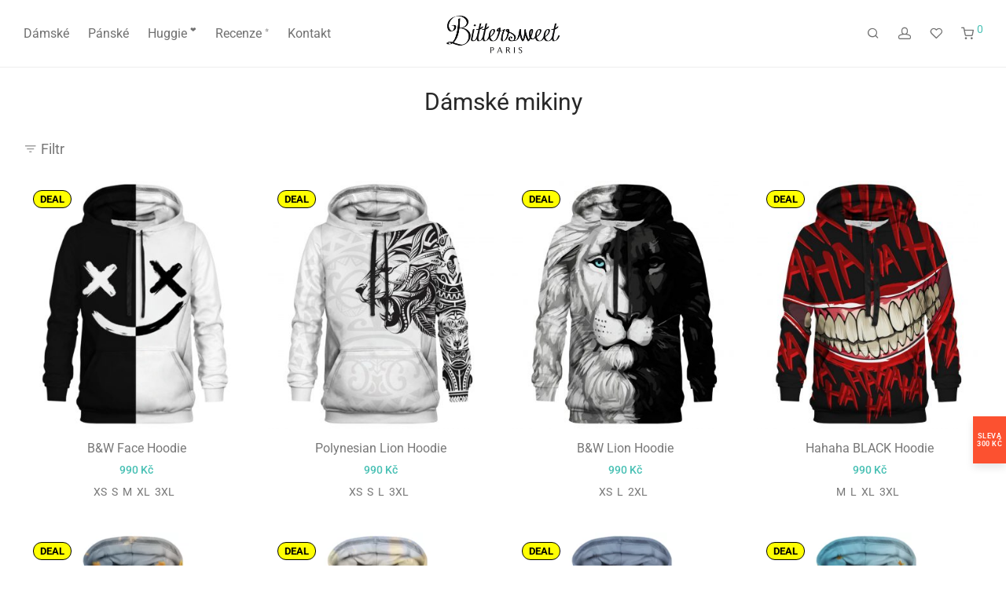

--- FILE ---
content_type: text/html; charset=UTF-8
request_url: https://bittersweetparis.cz/kategorie/damske/damske-mikiny/
body_size: 31484
content:
<!DOCTYPE html>

<html lang="cs-CZ" class="footer-sticky-1">
    <head>
        <meta charset="UTF-8">
        <meta name="viewport" content="width=device-width, initial-scale=1.0, maximum-scale=1.0, user-scalable=no">
		<title>Dámské mikiny &#8211; Bittersweet Paris</title>
<meta name='robots' content='max-image-preview:large' />
<link rel="alternate" hreflang="cs" href="https://bittersweetparis.cz/kategorie/damske/damske-mikiny/" />
<link rel="alternate" hreflang="x-default" href="https://bittersweetparis.cz/kategorie/damske/damske-mikiny/" />

<!-- Google Tag Manager by PYS -->
<script data-cfasync="false" data-pagespeed-no-defer>
	var pys_datalayer_name = "dataLayerPYS";
	window.dataLayerPYS = window.dataLayerPYS || [];</script> 
<!-- End Google Tag Manager by PYS --><link rel='dns-prefetch' href='//fonts.googleapis.com' />
<link rel='preconnect' href='https://fonts.gstatic.com' crossorigin />
<link rel="alternate" type="application/rss+xml" title="Bittersweet Paris &raquo; RSS zdroj" href="https://bittersweetparis.cz/feed/" />
<link rel="alternate" type="application/rss+xml" title="Bittersweet Paris &raquo; RSS komentářů" href="https://bittersweetparis.cz/comments/feed/" />
<link rel="alternate" type="application/rss+xml" title="Bittersweet Paris &raquo; Dámské mikiny Kategorie RSS" href="https://bittersweetparis.cz/kategorie/damske/damske-mikiny/feed/" />
<style id='wp-img-auto-sizes-contain-inline-css' type='text/css'>
img:is([sizes=auto i],[sizes^="auto," i]){contain-intrinsic-size:3000px 1500px}
/*# sourceURL=wp-img-auto-sizes-contain-inline-css */
</style>
<link rel='stylesheet' id='hfe-widgets-style-css' href='https://bittersweetparis.cz/wp-content/plugins/header-footer-elementor/inc/widgets-css/frontend.css?ver=2.8.1' type='text/css' media='all' />
<link rel='stylesheet' id='hfe-woo-product-grid-css' href='https://bittersweetparis.cz/wp-content/plugins/header-footer-elementor/inc/widgets-css/woo-products.css?ver=2.8.1' type='text/css' media='all' />
<style id='wp-emoji-styles-inline-css' type='text/css'>

	img.wp-smiley, img.emoji {
		display: inline !important;
		border: none !important;
		box-shadow: none !important;
		height: 1em !important;
		width: 1em !important;
		margin: 0 0.07em !important;
		vertical-align: -0.1em !important;
		background: none !important;
		padding: 0 !important;
	}
/*# sourceURL=wp-emoji-styles-inline-css */
</style>
<link rel='stylesheet' id='wp-block-library-css' href='https://bittersweetparis.cz/wp-includes/css/dist/block-library/style.min.css?ver=5b0b4d447be80d2172ff5cf63600afa6' type='text/css' media='all' />
<style id='classic-theme-styles-inline-css' type='text/css'>
/*! This file is auto-generated */
.wp-block-button__link{color:#fff;background-color:#32373c;border-radius:9999px;box-shadow:none;text-decoration:none;padding:calc(.667em + 2px) calc(1.333em + 2px);font-size:1.125em}.wp-block-file__button{background:#32373c;color:#fff;text-decoration:none}
/*# sourceURL=/wp-includes/css/classic-themes.min.css */
</style>
<style id='global-styles-inline-css' type='text/css'>
:root{--wp--preset--aspect-ratio--square: 1;--wp--preset--aspect-ratio--4-3: 4/3;--wp--preset--aspect-ratio--3-4: 3/4;--wp--preset--aspect-ratio--3-2: 3/2;--wp--preset--aspect-ratio--2-3: 2/3;--wp--preset--aspect-ratio--16-9: 16/9;--wp--preset--aspect-ratio--9-16: 9/16;--wp--preset--color--black: #000000;--wp--preset--color--cyan-bluish-gray: #abb8c3;--wp--preset--color--white: #ffffff;--wp--preset--color--pale-pink: #f78da7;--wp--preset--color--vivid-red: #cf2e2e;--wp--preset--color--luminous-vivid-orange: #ff6900;--wp--preset--color--luminous-vivid-amber: #fcb900;--wp--preset--color--light-green-cyan: #7bdcb5;--wp--preset--color--vivid-green-cyan: #00d084;--wp--preset--color--pale-cyan-blue: #8ed1fc;--wp--preset--color--vivid-cyan-blue: #0693e3;--wp--preset--color--vivid-purple: #9b51e0;--wp--preset--gradient--vivid-cyan-blue-to-vivid-purple: linear-gradient(135deg,rgb(6,147,227) 0%,rgb(155,81,224) 100%);--wp--preset--gradient--light-green-cyan-to-vivid-green-cyan: linear-gradient(135deg,rgb(122,220,180) 0%,rgb(0,208,130) 100%);--wp--preset--gradient--luminous-vivid-amber-to-luminous-vivid-orange: linear-gradient(135deg,rgb(252,185,0) 0%,rgb(255,105,0) 100%);--wp--preset--gradient--luminous-vivid-orange-to-vivid-red: linear-gradient(135deg,rgb(255,105,0) 0%,rgb(207,46,46) 100%);--wp--preset--gradient--very-light-gray-to-cyan-bluish-gray: linear-gradient(135deg,rgb(238,238,238) 0%,rgb(169,184,195) 100%);--wp--preset--gradient--cool-to-warm-spectrum: linear-gradient(135deg,rgb(74,234,220) 0%,rgb(151,120,209) 20%,rgb(207,42,186) 40%,rgb(238,44,130) 60%,rgb(251,105,98) 80%,rgb(254,248,76) 100%);--wp--preset--gradient--blush-light-purple: linear-gradient(135deg,rgb(255,206,236) 0%,rgb(152,150,240) 100%);--wp--preset--gradient--blush-bordeaux: linear-gradient(135deg,rgb(254,205,165) 0%,rgb(254,45,45) 50%,rgb(107,0,62) 100%);--wp--preset--gradient--luminous-dusk: linear-gradient(135deg,rgb(255,203,112) 0%,rgb(199,81,192) 50%,rgb(65,88,208) 100%);--wp--preset--gradient--pale-ocean: linear-gradient(135deg,rgb(255,245,203) 0%,rgb(182,227,212) 50%,rgb(51,167,181) 100%);--wp--preset--gradient--electric-grass: linear-gradient(135deg,rgb(202,248,128) 0%,rgb(113,206,126) 100%);--wp--preset--gradient--midnight: linear-gradient(135deg,rgb(2,3,129) 0%,rgb(40,116,252) 100%);--wp--preset--font-size--small: 13px;--wp--preset--font-size--medium: 20px;--wp--preset--font-size--large: 36px;--wp--preset--font-size--x-large: 42px;--wp--preset--spacing--20: 0.44rem;--wp--preset--spacing--30: 0.67rem;--wp--preset--spacing--40: 1rem;--wp--preset--spacing--50: 1.5rem;--wp--preset--spacing--60: 2.25rem;--wp--preset--spacing--70: 3.38rem;--wp--preset--spacing--80: 5.06rem;--wp--preset--shadow--natural: 6px 6px 9px rgba(0, 0, 0, 0.2);--wp--preset--shadow--deep: 12px 12px 50px rgba(0, 0, 0, 0.4);--wp--preset--shadow--sharp: 6px 6px 0px rgba(0, 0, 0, 0.2);--wp--preset--shadow--outlined: 6px 6px 0px -3px rgb(255, 255, 255), 6px 6px rgb(0, 0, 0);--wp--preset--shadow--crisp: 6px 6px 0px rgb(0, 0, 0);}:where(.is-layout-flex){gap: 0.5em;}:where(.is-layout-grid){gap: 0.5em;}body .is-layout-flex{display: flex;}.is-layout-flex{flex-wrap: wrap;align-items: center;}.is-layout-flex > :is(*, div){margin: 0;}body .is-layout-grid{display: grid;}.is-layout-grid > :is(*, div){margin: 0;}:where(.wp-block-columns.is-layout-flex){gap: 2em;}:where(.wp-block-columns.is-layout-grid){gap: 2em;}:where(.wp-block-post-template.is-layout-flex){gap: 1.25em;}:where(.wp-block-post-template.is-layout-grid){gap: 1.25em;}.has-black-color{color: var(--wp--preset--color--black) !important;}.has-cyan-bluish-gray-color{color: var(--wp--preset--color--cyan-bluish-gray) !important;}.has-white-color{color: var(--wp--preset--color--white) !important;}.has-pale-pink-color{color: var(--wp--preset--color--pale-pink) !important;}.has-vivid-red-color{color: var(--wp--preset--color--vivid-red) !important;}.has-luminous-vivid-orange-color{color: var(--wp--preset--color--luminous-vivid-orange) !important;}.has-luminous-vivid-amber-color{color: var(--wp--preset--color--luminous-vivid-amber) !important;}.has-light-green-cyan-color{color: var(--wp--preset--color--light-green-cyan) !important;}.has-vivid-green-cyan-color{color: var(--wp--preset--color--vivid-green-cyan) !important;}.has-pale-cyan-blue-color{color: var(--wp--preset--color--pale-cyan-blue) !important;}.has-vivid-cyan-blue-color{color: var(--wp--preset--color--vivid-cyan-blue) !important;}.has-vivid-purple-color{color: var(--wp--preset--color--vivid-purple) !important;}.has-black-background-color{background-color: var(--wp--preset--color--black) !important;}.has-cyan-bluish-gray-background-color{background-color: var(--wp--preset--color--cyan-bluish-gray) !important;}.has-white-background-color{background-color: var(--wp--preset--color--white) !important;}.has-pale-pink-background-color{background-color: var(--wp--preset--color--pale-pink) !important;}.has-vivid-red-background-color{background-color: var(--wp--preset--color--vivid-red) !important;}.has-luminous-vivid-orange-background-color{background-color: var(--wp--preset--color--luminous-vivid-orange) !important;}.has-luminous-vivid-amber-background-color{background-color: var(--wp--preset--color--luminous-vivid-amber) !important;}.has-light-green-cyan-background-color{background-color: var(--wp--preset--color--light-green-cyan) !important;}.has-vivid-green-cyan-background-color{background-color: var(--wp--preset--color--vivid-green-cyan) !important;}.has-pale-cyan-blue-background-color{background-color: var(--wp--preset--color--pale-cyan-blue) !important;}.has-vivid-cyan-blue-background-color{background-color: var(--wp--preset--color--vivid-cyan-blue) !important;}.has-vivid-purple-background-color{background-color: var(--wp--preset--color--vivid-purple) !important;}.has-black-border-color{border-color: var(--wp--preset--color--black) !important;}.has-cyan-bluish-gray-border-color{border-color: var(--wp--preset--color--cyan-bluish-gray) !important;}.has-white-border-color{border-color: var(--wp--preset--color--white) !important;}.has-pale-pink-border-color{border-color: var(--wp--preset--color--pale-pink) !important;}.has-vivid-red-border-color{border-color: var(--wp--preset--color--vivid-red) !important;}.has-luminous-vivid-orange-border-color{border-color: var(--wp--preset--color--luminous-vivid-orange) !important;}.has-luminous-vivid-amber-border-color{border-color: var(--wp--preset--color--luminous-vivid-amber) !important;}.has-light-green-cyan-border-color{border-color: var(--wp--preset--color--light-green-cyan) !important;}.has-vivid-green-cyan-border-color{border-color: var(--wp--preset--color--vivid-green-cyan) !important;}.has-pale-cyan-blue-border-color{border-color: var(--wp--preset--color--pale-cyan-blue) !important;}.has-vivid-cyan-blue-border-color{border-color: var(--wp--preset--color--vivid-cyan-blue) !important;}.has-vivid-purple-border-color{border-color: var(--wp--preset--color--vivid-purple) !important;}.has-vivid-cyan-blue-to-vivid-purple-gradient-background{background: var(--wp--preset--gradient--vivid-cyan-blue-to-vivid-purple) !important;}.has-light-green-cyan-to-vivid-green-cyan-gradient-background{background: var(--wp--preset--gradient--light-green-cyan-to-vivid-green-cyan) !important;}.has-luminous-vivid-amber-to-luminous-vivid-orange-gradient-background{background: var(--wp--preset--gradient--luminous-vivid-amber-to-luminous-vivid-orange) !important;}.has-luminous-vivid-orange-to-vivid-red-gradient-background{background: var(--wp--preset--gradient--luminous-vivid-orange-to-vivid-red) !important;}.has-very-light-gray-to-cyan-bluish-gray-gradient-background{background: var(--wp--preset--gradient--very-light-gray-to-cyan-bluish-gray) !important;}.has-cool-to-warm-spectrum-gradient-background{background: var(--wp--preset--gradient--cool-to-warm-spectrum) !important;}.has-blush-light-purple-gradient-background{background: var(--wp--preset--gradient--blush-light-purple) !important;}.has-blush-bordeaux-gradient-background{background: var(--wp--preset--gradient--blush-bordeaux) !important;}.has-luminous-dusk-gradient-background{background: var(--wp--preset--gradient--luminous-dusk) !important;}.has-pale-ocean-gradient-background{background: var(--wp--preset--gradient--pale-ocean) !important;}.has-electric-grass-gradient-background{background: var(--wp--preset--gradient--electric-grass) !important;}.has-midnight-gradient-background{background: var(--wp--preset--gradient--midnight) !important;}.has-small-font-size{font-size: var(--wp--preset--font-size--small) !important;}.has-medium-font-size{font-size: var(--wp--preset--font-size--medium) !important;}.has-large-font-size{font-size: var(--wp--preset--font-size--large) !important;}.has-x-large-font-size{font-size: var(--wp--preset--font-size--x-large) !important;}
:where(.wp-block-post-template.is-layout-flex){gap: 1.25em;}:where(.wp-block-post-template.is-layout-grid){gap: 1.25em;}
:where(.wp-block-term-template.is-layout-flex){gap: 1.25em;}:where(.wp-block-term-template.is-layout-grid){gap: 1.25em;}
:where(.wp-block-columns.is-layout-flex){gap: 2em;}:where(.wp-block-columns.is-layout-grid){gap: 2em;}
:root :where(.wp-block-pullquote){font-size: 1.5em;line-height: 1.6;}
/*# sourceURL=global-styles-inline-css */
</style>
<link rel='stylesheet' id='ct.sizeguide.css-css' href='https://bittersweetparis.cz/wp-content/plugins/ct-size-guide/assets/css/ct.sizeguide.css?ver=5b0b4d447be80d2172ff5cf63600afa6' type='text/css' media='all' />
<link rel='stylesheet' id='ct.sizeguide.style.css-css' href='https://bittersweetparis.cz/wp-content/plugins/ct-size-guide/assets/css/ct.sizeguide.style1.css?ver=5b0b4d447be80d2172ff5cf63600afa6' type='text/css' media='all' />
<link rel='stylesheet' id='magnific.popup.css-css' href='https://bittersweetparis.cz/wp-content/plugins/ct-size-guide/assets/css/magnific.popup.css?ver=5b0b4d447be80d2172ff5cf63600afa6' type='text/css' media='all' />
<link rel='stylesheet' id='ct.sizeguide.icon.css-css' href='https://bittersweetparis.cz/wp-content/plugins/ct-size-guide/assets/css/ct.sizeguide.icon.css?ver=5b0b4d447be80d2172ff5cf63600afa6' type='text/css' media='all' />
<link rel='stylesheet' id='ct.sizeguide.fontawesome.css-css' href='https://bittersweetparis.cz/wp-content/plugins/ct-size-guide/assets/css/font-awesome.min.css?ver=5b0b4d447be80d2172ff5cf63600afa6' type='text/css' media='all' />
<link rel='stylesheet' id='ct.sizeguide.fontawesome.iconfield.css-css' href='https://bittersweetparis.cz/wp-content/plugins/ct-size-guide/assets/css/fa-icon-field.css?ver=5b0b4d447be80d2172ff5cf63600afa6' type='text/css' media='all' />
<link rel='stylesheet' id='ToretZasilkovna-draw-css-css' href='https://bittersweetparis.cz/wp-content/plugins/toret-zasilkovna/vendor/toret/toret-library/src/assets/css/toret-draw.css?ver=1767677418' type='text/css' media='all' />
<link rel='stylesheet' id='ToretZasilkovna-form-css-css' href='https://bittersweetparis.cz/wp-content/plugins/toret-zasilkovna/vendor/toret/toret-library/src/assets/css/toret-draw-form.css?ver=1767677418' type='text/css' media='all' />
<link rel='stylesheet' id='zasilkovna-public-styles-css' href='https://bittersweetparis.cz/wp-content/plugins/toret-zasilkovna/assets/css/public.css?ver=8.4.12' type='text/css' media='all' />
<link rel='stylesheet' id='toretxmlfeeds-css' href='https://bittersweetparis.cz/wp-content/plugins/toretxmlfeeds/public/css/toretxmlfeeds-public.css?ver=1.2.9' type='text/css' media='all' />
<style id='woocommerce-inline-inline-css' type='text/css'>
.woocommerce form .form-row .required { visibility: visible; }
/*# sourceURL=woocommerce-inline-inline-css */
</style>
<link rel='stylesheet' id='wpml-legacy-dropdown-click-0-css' href='https://bittersweetparis.cz/wp-content/plugins/sitepress-multilingual-cms/templates/language-switchers/legacy-dropdown-click/style.min.css?ver=1' type='text/css' media='all' />
<link rel='stylesheet' id='wpml-legacy-horizontal-list-0-css' href='https://bittersweetparis.cz/wp-content/plugins/sitepress-multilingual-cms/templates/language-switchers/legacy-list-horizontal/style.min.css?ver=1' type='text/css' media='all' />
<style id='wpml-legacy-horizontal-list-0-inline-css' type='text/css'>
.wpml-ls-statics-footer a, .wpml-ls-statics-footer .wpml-ls-sub-menu a, .wpml-ls-statics-footer .wpml-ls-sub-menu a:link, .wpml-ls-statics-footer li:not(.wpml-ls-current-language) .wpml-ls-link, .wpml-ls-statics-footer li:not(.wpml-ls-current-language) .wpml-ls-link:link {color:#444444;background-color:#ffffff;}.wpml-ls-statics-footer .wpml-ls-sub-menu a:hover,.wpml-ls-statics-footer .wpml-ls-sub-menu a:focus, .wpml-ls-statics-footer .wpml-ls-sub-menu a:link:hover, .wpml-ls-statics-footer .wpml-ls-sub-menu a:link:focus {color:#000000;background-color:#eeeeee;}.wpml-ls-statics-footer .wpml-ls-current-language > a {color:#444444;background-color:#eeeeee;}.wpml-ls-statics-footer .wpml-ls-current-language:hover>a, .wpml-ls-statics-footer .wpml-ls-current-language>a:focus {color:#000000;background-color:#eeeeee;}
/* .wpml-ls-legacy-dropdown-click { display: inline-block; width: auto; } a.wpml-ls-item-toggle { border: none; } a.wpml-ls-item-toggle span.wpml-ls-native { display:none; } ul.wpml-ls-sub-menu { width: 150px; } */
/*# sourceURL=wpml-legacy-horizontal-list-0-inline-css */
</style>
<link rel='stylesheet' id='hfe-style-css' href='https://bittersweetparis.cz/wp-content/plugins/header-footer-elementor/assets/css/header-footer-elementor.css?ver=2.8.1' type='text/css' media='all' />
<link rel='stylesheet' id='elementor-icons-css' href='https://bittersweetparis.cz/wp-content/plugins/elementor/assets/lib/eicons/css/elementor-icons.min.css?ver=5.46.0' type='text/css' media='all' />
<link rel='stylesheet' id='elementor-frontend-css' href='https://bittersweetparis.cz/wp-content/plugins/elementor/assets/css/frontend.min.css?ver=3.34.2' type='text/css' media='all' />
<link rel='stylesheet' id='elementor-post-2409-css' href='https://bittersweetparis.cz/wp-content/uploads/elementor/css/post-2409.css?ver=1769050965' type='text/css' media='all' />
<link rel='stylesheet' id='hfe-elementor-icons-css' href='https://bittersweetparis.cz/wp-content/plugins/elementor/assets/lib/eicons/css/elementor-icons.min.css?ver=5.34.0' type='text/css' media='all' />
<link rel='stylesheet' id='hfe-icons-list-css' href='https://bittersweetparis.cz/wp-content/plugins/elementor/assets/css/widget-icon-list.min.css?ver=3.24.3' type='text/css' media='all' />
<link rel='stylesheet' id='hfe-social-icons-css' href='https://bittersweetparis.cz/wp-content/plugins/elementor/assets/css/widget-social-icons.min.css?ver=3.24.0' type='text/css' media='all' />
<link rel='stylesheet' id='hfe-social-share-icons-brands-css' href='https://bittersweetparis.cz/wp-content/plugins/elementor/assets/lib/font-awesome/css/brands.css?ver=5.15.3' type='text/css' media='all' />
<link rel='stylesheet' id='hfe-social-share-icons-fontawesome-css' href='https://bittersweetparis.cz/wp-content/plugins/elementor/assets/lib/font-awesome/css/fontawesome.css?ver=5.15.3' type='text/css' media='all' />
<link rel='stylesheet' id='hfe-nav-menu-icons-css' href='https://bittersweetparis.cz/wp-content/plugins/elementor/assets/lib/font-awesome/css/solid.css?ver=5.15.3' type='text/css' media='all' />
<link rel='stylesheet' id='normalize-css' href='https://bittersweetparis.cz/wp-content/themes/savoy/assets/css/third-party/normalize.min.css?ver=3.0.2' type='text/css' media='all' />
<link rel='stylesheet' id='slick-slider-css' href='https://bittersweetparis.cz/wp-content/themes/savoy/assets/css/third-party/slick.min.css?ver=1.5.5' type='text/css' media='all' />
<link rel='stylesheet' id='slick-slider-theme-css' href='https://bittersweetparis.cz/wp-content/themes/savoy/assets/css/third-party/slick-theme.min.css?ver=1.5.5' type='text/css' media='all' />
<link rel='stylesheet' id='magnific-popup-css' href='https://bittersweetparis.cz/wp-content/themes/savoy/assets/css/third-party/magnific-popup.min.css?ver=5b0b4d447be80d2172ff5cf63600afa6' type='text/css' media='all' />
<link rel='stylesheet' id='nm-grid-css' href='https://bittersweetparis.cz/wp-content/themes/savoy/assets/css/grid.css?ver=3.1.3' type='text/css' media='all' />
<link rel='stylesheet' id='selectod-css' href='https://bittersweetparis.cz/wp-content/themes/savoy/assets/css/third-party/selectod.min.css?ver=3.8.1' type='text/css' media='all' />
<link rel='stylesheet' id='nm-shop-css' href='https://bittersweetparis.cz/wp-content/themes/savoy/assets/css/shop.css?ver=3.1.3' type='text/css' media='all' />
<link rel='stylesheet' id='nm-icons-css' href='https://bittersweetparis.cz/wp-content/themes/savoy/assets/css/font-icons/theme-icons/theme-icons.min.css?ver=3.1.3' type='text/css' media='all' />
<link rel='stylesheet' id='nm-core-css' href='https://bittersweetparis.cz/wp-content/themes/savoy/style.css?ver=3.1.3' type='text/css' media='all' />
<link rel='stylesheet' id='nm-elements-css' href='https://bittersweetparis.cz/wp-content/themes/savoy/assets/css/elements.css?ver=3.1.3' type='text/css' media='all' />
<link rel='stylesheet' id='woo_discount_pro_style-css' href='https://bittersweetparis.cz/wp-content/plugins/woo-discount-rules-pro/Assets/Css/awdr_style.css?ver=2.6.13' type='text/css' media='all' />
<link rel="preload" as="style" href="https://fonts.googleapis.com/css?family=Roboto:400,700&#038;display=swap&#038;ver=5b0b4d447be80d2172ff5cf63600afa6" /><link rel="stylesheet" href="https://fonts.googleapis.com/css?family=Roboto:400,700&#038;display=swap&#038;ver=5b0b4d447be80d2172ff5cf63600afa6" media="print" onload="this.media='all'"><noscript><link rel="stylesheet" href="https://fonts.googleapis.com/css?family=Roboto:400,700&#038;display=swap&#038;ver=5b0b4d447be80d2172ff5cf63600afa6" /></noscript><link rel='stylesheet' id='nm-child-theme-css' href='https://bittersweetparis.cz/wp-content/themes/savoy-child/style.css?ver=5b0b4d447be80d2172ff5cf63600afa6' type='text/css' media='all' />
<link rel='stylesheet' id='elementor-gf-local-roboto-css' href='https://bittersweetparis.cz/wp-content/uploads/elementor/google-fonts/css/roboto.css?ver=1742241656' type='text/css' media='all' />
<link rel='stylesheet' id='elementor-gf-local-robotoslab-css' href='https://bittersweetparis.cz/wp-content/uploads/elementor/google-fonts/css/robotoslab.css?ver=1742241663' type='text/css' media='all' />
<script type="text/javascript" id="wpml-cookie-js-extra">
/* <![CDATA[ */
var wpml_cookies = {"wp-wpml_current_language":{"value":"cs","expires":1,"path":"/"}};
var wpml_cookies = {"wp-wpml_current_language":{"value":"cs","expires":1,"path":"/"}};
//# sourceURL=wpml-cookie-js-extra
/* ]]> */
</script>
<script type="text/javascript" src="https://bittersweetparis.cz/wp-content/plugins/sitepress-multilingual-cms/res/js/cookies/language-cookie.js?ver=486900" id="wpml-cookie-js" defer="defer" data-wp-strategy="defer"></script>
<script type="text/javascript" src="https://bittersweetparis.cz/wp-includes/js/jquery/jquery.min.js?ver=3.7.1" id="jquery-core-js"></script>
<script type="text/javascript" src="https://bittersweetparis.cz/wp-includes/js/jquery/jquery-migrate.min.js?ver=3.4.1" id="jquery-migrate-js"></script>
<script type="text/javascript" id="jquery-js-after">
/* <![CDATA[ */
!function($){"use strict";$(document).ready(function(){$(this).scrollTop()>100&&$(".hfe-scroll-to-top-wrap").removeClass("hfe-scroll-to-top-hide"),$(window).scroll(function(){$(this).scrollTop()<100?$(".hfe-scroll-to-top-wrap").fadeOut(300):$(".hfe-scroll-to-top-wrap").fadeIn(300)}),$(".hfe-scroll-to-top-wrap").on("click",function(){$("html, body").animate({scrollTop:0},300);return!1})})}(jQuery);
!function($){'use strict';$(document).ready(function(){var bar=$('.hfe-reading-progress-bar');if(!bar.length)return;$(window).on('scroll',function(){var s=$(window).scrollTop(),d=$(document).height()-$(window).height(),p=d? s/d*100:0;bar.css('width',p+'%')});});}(jQuery);
//# sourceURL=jquery-js-after
/* ]]> */
</script>
<script type="text/javascript" src="https://bittersweetparis.cz/wp-content/plugins/ct-size-guide/assets/js/magnific.popup.js?ver=5b0b4d447be80d2172ff5cf63600afa6" id="magnific.popup.js-js"></script>
<script type="text/javascript" src="https://bittersweetparis.cz/wp-content/plugins/ct-size-guide/assets/js/ct.sg.front.js?ver=5b0b4d447be80d2172ff5cf63600afa6" id="ct.sg.front.js-js"></script>
<script type="text/javascript" src="https://bittersweetparis.cz/wp-content/plugins/toret-zasilkovna/assets/js/public.js?ver=5b0b4d447be80d2172ff5cf63600afa6" id="zasilkovna-public-js"></script>
<script type="text/javascript" src="https://bittersweetparis.cz/wp-content/plugins/toretxmlfeeds/public/js/toretxmlfeeds-public.js?ver=1.2.9" id="toretxmlfeeds-js"></script>
<script type="text/javascript" src="https://bittersweetparis.cz/wp-content/plugins/woocommerce/assets/js/jquery-blockui/jquery.blockUI.min.js?ver=2.7.0-wc.10.4.3" id="wc-jquery-blockui-js" defer="defer" data-wp-strategy="defer"></script>
<script type="text/javascript" id="wc-add-to-cart-js-extra">
/* <![CDATA[ */
var wc_add_to_cart_params = {"ajax_url":"/wp-admin/admin-ajax.php","wc_ajax_url":"/?wc-ajax=%%endpoint%%","i18n_view_cart":"Zobrazit ko\u0161\u00edk","cart_url":"https://bittersweetparis.cz/cart/","is_cart":"","cart_redirect_after_add":"no"};
//# sourceURL=wc-add-to-cart-js-extra
/* ]]> */
</script>
<script type="text/javascript" src="https://bittersweetparis.cz/wp-content/plugins/woocommerce/assets/js/frontend/add-to-cart.min.js?ver=10.4.3" id="wc-add-to-cart-js" defer="defer" data-wp-strategy="defer"></script>
<script type="text/javascript" src="https://bittersweetparis.cz/wp-content/plugins/woocommerce/assets/js/js-cookie/js.cookie.min.js?ver=2.1.4-wc.10.4.3" id="wc-js-cookie-js" defer="defer" data-wp-strategy="defer"></script>
<script type="text/javascript" id="woocommerce-js-extra">
/* <![CDATA[ */
var woocommerce_params = {"ajax_url":"/wp-admin/admin-ajax.php","wc_ajax_url":"/?wc-ajax=%%endpoint%%","i18n_password_show":"Zobrazit heslo","i18n_password_hide":"Skr\u00fdt heslo"};
//# sourceURL=woocommerce-js-extra
/* ]]> */
</script>
<script type="text/javascript" src="https://bittersweetparis.cz/wp-content/plugins/woocommerce/assets/js/frontend/woocommerce.min.js?ver=10.4.3" id="woocommerce-js" defer="defer" data-wp-strategy="defer"></script>
<script type="text/javascript" src="https://bittersweetparis.cz/wp-content/plugins/sitepress-multilingual-cms/templates/language-switchers/legacy-dropdown-click/script.min.js?ver=1" id="wpml-legacy-dropdown-click-0-js"></script>
<script type="text/javascript" id="wc-cart-fragments-js-extra">
/* <![CDATA[ */
var wc_cart_fragments_params = {"ajax_url":"/wp-admin/admin-ajax.php","wc_ajax_url":"/?wc-ajax=%%endpoint%%","cart_hash_key":"wc_cart_hash_5ff264bd51332614d1971a81b67011a9","fragment_name":"wc_fragments_5ff264bd51332614d1971a81b67011a9","request_timeout":"5000"};
//# sourceURL=wc-cart-fragments-js-extra
/* ]]> */
</script>
<script type="text/javascript" src="https://bittersweetparis.cz/wp-content/plugins/woocommerce/assets/js/frontend/cart-fragments.min.js?ver=10.4.3" id="wc-cart-fragments-js" defer="defer" data-wp-strategy="defer"></script>
<script type="text/javascript" src="https://bittersweetparis.cz/wp-content/plugins/pixelyoursite-super-pack/dist/scripts/public.js?ver=5.3.0" id="pys_sp_public_js-js"></script>
<script type="text/javascript" id="wpml-xdomain-data-js-extra">
/* <![CDATA[ */
var wpml_xdomain_data = {"css_selector":"wpml-ls-item","ajax_url":"https://bittersweetparis.cz/wp-admin/admin-ajax.php","current_lang":"cs","_nonce":"2bcec2b1e8"};
//# sourceURL=wpml-xdomain-data-js-extra
/* ]]> */
</script>
<script type="text/javascript" src="https://bittersweetparis.cz/wp-content/plugins/sitepress-multilingual-cms/res/js/xdomain-data.js?ver=486900" id="wpml-xdomain-data-js" defer="defer" data-wp-strategy="defer"></script>
<link rel="https://api.w.org/" href="https://bittersweetparis.cz/wp-json/" /><link rel="alternate" title="JSON" type="application/json" href="https://bittersweetparis.cz/wp-json/wp/v2/product_cat/68" /><link rel="EditURI" type="application/rsd+xml" title="RSD" href="https://bittersweetparis.cz/xmlrpc.php?rsd" />

<meta name="generator" content="WPML ver:4.8.6 stt:9;" />
<meta name="framework" content="Redux 4.3.7.3" /><meta name="facebook-domain-verification" content="3jej2cc151ga8ouojd6w64mo6loxe8" />		
		<!-- Tanganica pixel --><script>(function(w,d,s,l,i){w[l]=w[l]||[];w[l].push({'gtm.start':new Date().getTime(),event:'gtm.js'});var f=d.getElementsByTagName(s)[0],j=d.createElement(s),dl=l!='dataLayer'?'&l='+l:'';j.async=true;j.src='https://www.googletagmanager.com/gtm.js?id='+i+dl;f.parentNode.insertBefore(j,f);})(window,document,'script','dataLayer','GTM-TRS5RSN');</script><!-- End Tanganica pixel -->
	
			
		<script>
		(function(l, u, c, i, n, k, a) {l['ModioCZ'] = n;
		l[n]=l[n]||function(){(l[n].q=l[n].q||[]).push(arguments)};k=u.createElement(c),
		a=u.getElementsByTagName(c)[0];k.async=1;k.src=i;a.parentNode.insertBefore(k,a)
		})(window, document, 'script', '//trackingapi.modio.cz/ppc.js', 'modio');
		modio('init', 'a6877810');
		</script>
	
			<!-- Glami piXel for BitterSweetParis.cz -->
		<script>
		(function(f, a, s, h, i, o, n) {f['GlamiTrackerObject'] = i;
		f[i]=f[i]||function(){(f[i].q=f[i].q||[]).push(arguments)};o=a.createElement(s),
		n=a.getElementsByTagName(s)[0];o.async=1;o.src=h;n.parentNode.insertBefore(o,n)
		})(window, document, 'script', '//glamipixel.com/js/compiled/pt.js', 'glami');
		
		glami(
		    'create',
		    '33D3EDDD2594C35DDE0519C114849550',
		    'cz',
		    {
		        consent: 1,
		    }
		);
		glami(
		    'track',
		    'PageView',
		    {
		        consent: 1,
		    }
		);
		</script>
		<!-- End Glami piXel -->
		<noscript><style>.woocommerce-product-gallery{ opacity: 1 !important; }</style></noscript>
	<meta name="generator" content="Elementor 3.34.2; features: additional_custom_breakpoints; settings: css_print_method-external, google_font-enabled, font_display-auto">
			<style>
				.e-con.e-parent:nth-of-type(n+4):not(.e-lazyloaded):not(.e-no-lazyload),
				.e-con.e-parent:nth-of-type(n+4):not(.e-lazyloaded):not(.e-no-lazyload) * {
					background-image: none !important;
				}
				@media screen and (max-height: 1024px) {
					.e-con.e-parent:nth-of-type(n+3):not(.e-lazyloaded):not(.e-no-lazyload),
					.e-con.e-parent:nth-of-type(n+3):not(.e-lazyloaded):not(.e-no-lazyload) * {
						background-image: none !important;
					}
				}
				@media screen and (max-height: 640px) {
					.e-con.e-parent:nth-of-type(n+2):not(.e-lazyloaded):not(.e-no-lazyload),
					.e-con.e-parent:nth-of-type(n+2):not(.e-lazyloaded):not(.e-no-lazyload) * {
						background-image: none !important;
					}
				}
			</style>
			<link rel="icon" href="https://bittersweetparis.cz/wp-content/uploads/2022/03/cropped-favicon-bittersweet-32x32.png" sizes="32x32" />
<link rel="icon" href="https://bittersweetparis.cz/wp-content/uploads/2022/03/cropped-favicon-bittersweet-192x192.png" sizes="192x192" />
<link rel="apple-touch-icon" href="https://bittersweetparis.cz/wp-content/uploads/2022/03/cropped-favicon-bittersweet-180x180.png" />
<meta name="msapplication-TileImage" content="https://bittersweetparis.cz/wp-content/uploads/2022/03/cropped-favicon-bittersweet-270x270.png" />
        <script>
            window.mmp = {};
        </script>
                    <script>
               window.mmp.cookies = {
                  functions: {},
                  sections: {
                    functional: {
                      onloadStatus: 1,
                      functions: {},
                      names: {
                        simple: [],
                        arrays: []
                      },
                    },
                    analytical: {
                      onloadStatus: 1,
                      functions: {},
                      names: {
                        simple: [],
                        arrays: []
                      }
                    },
                    advertisement: {
                      onloadStatus: 1,
                      functions: {},
                      names: {
                        simple: [],
                        arrays: []
                      }
                    }
                 }
               };

               // Simple
               window.mmp.cookies.sections.functional.names.simple = ["cookielawinfo-checkbox-functional", "cmplz_functional"];
               window.mmp.cookies.sections.advertisement.names.simple = ["cookielawinfo-checkbox-advertisement", "cmplz_marketing"];
               window.mmp.cookies.sections.analytical.names.simple = ["cookielawinfo-checkbox-analytics", "cmplz_statistics"];

               // Arrays
               window.mmp.cookies.sections.functional.names.arrays =  [{
                 name: 'cookieyes-consent',
                 key: 'functional',
                 getConsentDataFunction: 'getCookieYesConsent',
               },
               {
                 name: 'CookieConsent',
                 key: 'preferences',
                 getConsentDataFunction: 'getCookieBotConsent'
               }];

               window.mmp.cookies.sections.advertisement.names.arrays = [{
                 name: 'cookieyes-consent',
                 key: 'advertisement',
                 getConsentDataFunction: 'getCookieYesConsent',
               },
               {
                 name: 'CookieConsent',
                 key: 'marketing',
                 getConsentDataFunction: 'getCookieBotConsent'
               }
               ];

               window.mmp.cookies.sections.analytical.names.arrays = [{
                 name: 'cookieyes-consent',
                 key: 'analytics',
                 getConsentDataFunction: 'getCookieYesConsent',
               },
                 {
                   name: 'cookieyes-consent',
                   key: 'statistics',
                   getConsentDataFunction: 'getCookieBotConsent'
                 }
               ];
            </script>
        <script>
  window.dataLayer = window.dataLayer || [];
</script>
<style type="text/css" class="nm-custom-styles">:root{ --nm--font-size-xsmall:12px;--nm--font-size-small:14px;--nm--font-size-medium:16px;--nm--font-size-large:18px;--nm--color-font:#777777;--nm--color-font-strong:#282828;--nm--color-font-highlight:#48C0B4;--nm--color-border:#EEEEEE;--nm--color-divider:#CCCCCC;--nm--color-button:#FFFFFF;--nm--color-button-background:#282828;--nm--color-body-background:#FFFFFF;--nm--border-radius-container:0px;--nm--border-radius-image:0px;--nm--border-radius-image-fullwidth:0px;--nm--border-radius-inputs:0px;--nm--border-radius-button:0px;--nm--mobile-menu-color-font:#555555;--nm--mobile-menu-color-font-hover:#282828;--nm--mobile-menu-color-border:#EEEEEE;--nm--mobile-menu-color-background:#FFFFFF;--nm--shop-preloader-color:#ffffff;--nm--shop-preloader-gradient:linear-gradient(90deg, rgba(238,238,238,0) 20%, rgba(238,238,238,0.3) 50%, rgba(238,238,238,0) 70%);--nm--shop-rating-color:#dc9814;--nm--single-product-background-color:#FFFFFF;--nm--single-product-background-color-mobile:#eeeeee;--nm--single-product-mobile-gallery-width:500px;}body{font-family:"Roboto",sans-serif;}.nm-menu li a{font-size:16px;font-weight:normal;}#nm-mobile-menu .menu > li > a{font-weight:normal;}#nm-mobile-menu-main-ul.menu > li > a{font-size:15px;}#nm-mobile-menu-secondary-ul.menu li a,#nm-mobile-menu .sub-menu a{font-size:13px;}.vc_tta.vc_tta-accordion .vc_tta-panel-title > a,.vc_tta.vc_general .vc_tta-tab > a,.nm-team-member-content h2,.nm-post-slider-content h3,.vc_pie_chart .wpb_pie_chart_heading,.wpb_content_element .wpb_tour_tabs_wrapper .wpb_tabs_nav a,.wpb_content_element .wpb_accordion_header a,#order_review .shop_table tfoot .order-total,#order_review .shop_table tfoot .order-total,.cart-collaterals .shop_table tr.order-total,.shop_table.cart .nm-product-details a,#nm-shop-sidebar-popup #nm-shop-search input,.nm-shop-categories li a,.nm-shop-filter-menu li a,.woocommerce-message,.woocommerce-info,.woocommerce-error,blockquote,.commentlist .comment .comment-text .meta strong,.nm-related-posts-content h3,.nm-blog-no-results h1,.nm-term-description,.nm-blog-categories-list li a,.nm-blog-categories-toggle li a,.nm-blog-heading h1,#nm-mobile-menu-top-ul .nm-mobile-menu-item-search input{font-size:18px;}@media all and (max-width:768px){.vc_toggle_title h3{font-size:18px;}}@media all and (max-width:400px){#nm-shop-search input{font-size:18px;}}.add_to_cart_inline .add_to_cart_button,.add_to_cart_inline .amount,.nm-product-category-text > a,.nm-testimonial-description,.nm-feature h3,.nm_btn,.vc_toggle_content,.nm-message-box,.wpb_text_column,#nm-wishlist-table ul li.title .woocommerce-loop-product__title,.nm-order-track-top p,.customer_details h3,.woocommerce-order-details .order_details tbody,.woocommerce-MyAccount-content .shop_table tr th,.woocommerce-MyAccount-navigation ul li a,.nm-MyAccount-user-info .nm-username,.nm-MyAccount-dashboard,.nm-myaccount-lost-reset-password h2,.nm-login-form-divider span,.woocommerce-thankyou-order-details li strong,.woocommerce-order-received h3,#order_review .shop_table tbody .product-name,.woocommerce-checkout .nm-coupon-popup-wrap .nm-shop-notice,.nm-checkout-login-coupon .nm-shop-notice,.shop_table.cart .nm-product-quantity-pricing .product-subtotal,.shop_table.cart .product-quantity,.shop_attributes tr th,.shop_attributes tr td,#tab-description,.woocommerce-tabs .tabs li a,.woocommerce-product-details__short-description,.nm-shop-no-products h3,.nm-infload-controls a,#nm-shop-browse-wrap .term-description,.list_nosep .nm-shop-categories .nm-shop-sub-categories li a,.nm-shop-taxonomy-text .term-description,.nm-shop-loop-details h3,.woocommerce-loop-category__title,div.wpcf7-response-output,.wpcf7 .wpcf7-form-control,.widget_search button,.widget_product_search #searchsubmit,#wp-calendar caption,.widget .nm-widget-title,.post .entry-content,.comment-form p label,.no-comments,.commentlist .pingback p,.commentlist .trackback p,.commentlist .comment .comment-text .description,.nm-search-results .nm-post-content,.post-password-form > p:first-child,.nm-post-pagination a .long-title,.nm-blog-list .nm-post-content,.nm-blog-grid .nm-post-content,.nm-blog-classic .nm-post-content,.nm-blog-pagination a,.nm-blog-categories-list.columns li a,.page-numbers li a,.page-numbers li span,#nm-widget-panel .total,#nm-widget-panel .nm-cart-panel-item-price .amount,#nm-widget-panel .quantity .qty,#nm-widget-panel .nm-cart-panel-quantity-pricing > span.quantity,#nm-widget-panel .product-quantity,.nm-cart-panel-product-title,#nm-widget-panel .product_list_widget .empty,#nm-cart-panel-loader h5,.nm-widget-panel-header,.button,input[type=submit]{font-size:16px;}@media all and (max-width:991px){#nm-shop-sidebar .widget .nm-widget-title,.nm-shop-categories li a{font-size:16px;}}@media all and (max-width:768px){.vc_tta.vc_tta-accordion .vc_tta-panel-title > a,.vc_tta.vc_tta-tabs.vc_tta-tabs-position-left .vc_tta-tab > a,.vc_tta.vc_tta-tabs.vc_tta-tabs-position-top .vc_tta-tab > a,.wpb_content_element .wpb_tour_tabs_wrapper .wpb_tabs_nav a,.wpb_content_element .wpb_accordion_header a,.nm-term-description{font-size:16px;}}@media all and (max-width:550px){.shop_table.cart .nm-product-details a,.nm-shop-notice,.nm-related-posts-content h3{font-size:16px;}}@media all and (max-width:400px){.nm-product-category-text .nm-product-category-heading,.nm-team-member-content h2,#nm-wishlist-empty h1,.cart-empty,.nm-shop-filter-menu li a,.nm-blog-categories-list li a{font-size:16px;}}.vc_progress_bar .vc_single_bar .vc_label,.woocommerce-tabs .tabs li a span,#nm-shop-sidebar-popup-reset-button,#nm-shop-sidebar-popup .nm-shop-sidebar .widget:last-child .nm-widget-title,#nm-shop-sidebar-popup .nm-shop-sidebar .widget .nm-widget-title,.woocommerce-loop-category__title .count,span.wpcf7-not-valid-tip,.widget_rss ul li .rss-date,.wp-caption-text,.comment-respond h3 #cancel-comment-reply-link,.nm-blog-categories-toggle li .count,.nm-menu-wishlist-count,.nm-menu li.nm-menu-offscreen .nm-menu-cart-count,.nm-menu-cart .count,.nm-menu .sub-menu li a,body{font-size:14px;}@media all and (max-width:768px){.wpcf7 .wpcf7-form-control{font-size:14px;}}@media all and (max-width:400px){.nm-blog-grid .nm-post-content,.header-mobile-default .nm-menu-cart.no-icon .count{font-size:14px;}}#nm-wishlist-table .nm-variations-list,.nm-MyAccount-user-info .nm-logout-button.border,#order_review .place-order noscript,#payment .payment_methods li .payment_box,#order_review .shop_table tfoot .woocommerce-remove-coupon,.cart-collaterals .shop_table tr.cart-discount td a,#nm-shop-sidebar-popup #nm-shop-search-notice,.wc-item-meta,.variation,.woocommerce-password-hint,.woocommerce-password-strength,.nm-validation-inline-notices .form-row.woocommerce-invalid-required-field:after{font-size:12px;}body{font-weight:normal;}h1, .h1-size{font-weight:normal;}h2, .h2-size{font-weight:normal;}h3, .h3-size{font-weight:normal;}h4, .h4-size,h5, .h5-size,h6, .h6-size{font-weight:normal;}body{color:#777777;}.nm-portfolio-single-back a span {background:#777777;}.mfp-close,.wpb_content_element .wpb_tour_tabs_wrapper .wpb_tabs_nav li.ui-tabs-active a,.vc_pie_chart .vc_pie_chart_value,.vc_progress_bar .vc_single_bar .vc_label .vc_label_units,.nm-testimonial-description,.form-row label,.woocommerce-form__label,#nm-shop-search-close:hover,.products .price .amount,.nm-shop-loop-actions > a,.nm-shop-loop-actions > a:active,.nm-shop-loop-actions > a:focus,.nm-infload-controls a,.woocommerce-breadcrumb a, .woocommerce-breadcrumb span,.variations,.woocommerce-grouped-product-list-item__label a,.woocommerce-grouped-product-list-item__price ins .amount,.woocommerce-grouped-product-list-item__price > .amount,.nm-quantity-wrap .quantity .nm-qty-minus,.nm-quantity-wrap .quantity .nm-qty-plus,.product .summary .single_variation_wrap .nm-quantity-wrap label:not(.nm-qty-label-abbrev),.woocommerce-tabs .tabs li.active a,.shop_attributes th,.product_meta,.shop_table.cart .nm-product-details a,.shop_table.cart .product-quantity,.shop_table.cart .nm-product-quantity-pricing .product-subtotal,.shop_table.cart .product-remove a,.cart-collaterals,.nm-cart-empty,#order_review .shop_table,#payment .payment_methods li label,.woocommerce-thankyou-order-details li strong,.wc-bacs-bank-details li strong,.nm-MyAccount-user-info .nm-username strong,.woocommerce-MyAccount-navigation ul li a:hover,.woocommerce-MyAccount-navigation ul li.is-active a,.woocommerce-table--order-details,#nm-wishlist-empty .note i,a.dark,a:hover,.nm-blog-heading h1 strong,.nm-post-header .nm-post-meta a,.nm-post-pagination a,.commentlist > li .comment-text .meta strong,.commentlist > li .comment-text .meta strong a,.comment-form p label,.entry-content strong,blockquote,blockquote p,.widget_search button,.widget_product_search #searchsubmit,.widget_recent_comments ul li .comment-author-link,.widget_recent_comments ul li:before{color:#282828;}@media all and (max-width: 991px){.nm-shop-menu .nm-shop-filter-menu li a:hover,.nm-shop-menu .nm-shop-filter-menu li.active a,#nm-shop-sidebar .widget.show .nm-widget-title,#nm-shop-sidebar .widget .nm-widget-title:hover{color:#282828;}}.nm-portfolio-single-back a:hover span{background:#282828;}.wpb_content_element .wpb_tour_tabs_wrapper .wpb_tabs_nav a,.wpb_content_element .wpb_accordion_header a,#nm-shop-search-close,.woocommerce-breadcrumb,.nm-single-product-menu a,.star-rating:before,.woocommerce-tabs .tabs li a,.product_meta span.sku,.product_meta a,.nm-post-meta,.nm-post-pagination a .short-title,.commentlist > li .comment-text .meta time{color:#A3A3A3;}.vc_toggle_title i,#nm-wishlist-empty p.icon i,h1{color:#282828;}h2{color:#282828;}h3{color:#282828;}h4, h5, h6{color:#282828;}a,a.dark:hover,a.gray:hover,a.invert-color:hover,.nm-highlight-text,.nm-highlight-text h1,.nm-highlight-text h2,.nm-highlight-text h3,.nm-highlight-text h4,.nm-highlight-text h5,.nm-highlight-text h6,.nm-highlight-text p,.nm-menu-wishlist-count,.nm-menu-cart a .count,.nm-menu li.nm-menu-offscreen .nm-menu-cart-count,.page-numbers li span.current,.page-numbers li a:hover,.nm-blog .sticky .nm-post-thumbnail:before,.nm-blog .category-sticky .nm-post-thumbnail:before,.nm-blog-categories-list li a:hover,.nm-blog-categories ul li.current-cat a,.widget ul li.active,.widget ul li a:hover,.widget ul li a:focus,.widget ul li a.active,#wp-calendar tbody td a,.nm-banner-link.type-txt:hover,.nm-banner.text-color-light .nm-banner-link.type-txt:hover,.nm-portfolio-categories li.current a,.add_to_cart_inline ins,.nm-product-categories.layout-separated .product-category:hover .nm-product-category-text > a,.woocommerce-breadcrumb a:hover,.products .price ins .amount,.products .price ins,.no-touch .nm-shop-loop-actions > a:hover,.nm-shop-menu ul li a:hover,.nm-shop-menu ul li.current-cat > a,.nm-shop-menu ul li.active a,.nm-shop-heading span,.nm-single-product-menu a:hover,.woocommerce-product-gallery__trigger:hover,.woocommerce-product-gallery .flex-direction-nav a:hover,.product-summary .price .amount,.product-summary .price ins,.product .summary .price .amount,.nm-product-wishlist-button-wrap a.added:active,.nm-product-wishlist-button-wrap a.added:focus,.nm-product-wishlist-button-wrap a.added:hover,.nm-product-wishlist-button-wrap a.added,.woocommerce-tabs .tabs li a span,.product_meta a:hover,.nm-order-view .commentlist li .comment-text .meta,.nm_widget_price_filter ul li.current,.post-type-archive-product .widget_product_categories .product-categories > li:first-child > a,.widget_product_categories ul li.current-cat > a,.widget_layered_nav ul li.chosen a,.widget_layered_nav_filters ul li.chosen a,.product_list_widget li ins .amount,.woocommerce.widget_rating_filter .wc-layered-nav-rating.chosen > a,.nm-wishlist-button.added:active,.nm-wishlist-button.added:focus,.nm-wishlist-button.added:hover,.nm-wishlist-button.added,.slick-prev:not(.slick-disabled):hover,.slick-next:not(.slick-disabled):hover,.flickity-button:hover,.nm-portfolio-categories li a:hover{color:#48C0B4;}.nm-blog-categories ul li.current-cat a,.nm-portfolio-categories li.current a,.woocommerce-product-gallery.pagination-enabled .flex-control-thumbs li img.flex-active,.widget_layered_nav ul li.chosen a,.widget_layered_nav_filters ul li.chosen a,.slick-dots li.slick-active button,.flickity-page-dots .dot.is-selected{border-color:#48C0B4;}.nm-image-overlay:before,.nm-image-overlay:after,.gallery-icon:before,.gallery-icon:after,.widget_tag_cloud a:hover,.widget_product_tag_cloud a:hover{background:#48C0B4;}@media all and (max-width:400px){.woocommerce-product-gallery.pagination-enabled .flex-control-thumbs li img.flex-active,.slick-dots li.slick-active button,.flickity-page-dots .dot.is-selected{background:#48C0B4;}}.header-border-1 .nm-header,.nm-blog-list .nm-post-divider,#nm-blog-pagination.infinite-load,.nm-post-pagination,.no-post-comments .nm-related-posts,.nm-footer-widgets.has-border,#nm-shop-browse-wrap.nm-shop-description-borders .term-description,.nm-shop-sidebar-default #nm-shop-sidebar .widget,.products.grid-list li:not(:last-child) .nm-shop-loop-product-wrap,.nm-infload-controls a,.woocommerce-tabs,.upsells,.related,.shop_table.cart tr td,#order_review .shop_table tbody tr th,#order_review .shop_table tbody tr td,#payment .payment_methods,#payment .payment_methods li,.woocommerce-MyAccount-orders tr td,.woocommerce-MyAccount-orders tr:last-child td,.woocommerce-table--order-details tbody tr td,.woocommerce-table--order-details tbody tr:first-child td,.woocommerce-table--order-details tfoot tr:last-child td,.woocommerce-table--order-details tfoot tr:last-child th,#nm-wishlist-table > ul > li,#nm-wishlist-table > ul:first-child > li,.wpb_accordion .wpb_accordion_section,.nm-portfolio-single-footer{border-color:#EEEEEE;}.nm-search-results .nm-post-divider{background:#EEEEEE;}.nm-blog-categories-list li span,.nm-portfolio-categories li span{color: #CCCCCC;}.nm-post-meta:before,.nm-testimonial-author span:before{background:#CCCCCC;}.nm-border-radius{border-radius:0px;}@media (max-width:1440px){.nm-page-wrap .elementor-column-gap-no .nm-banner-slider,.nm-page-wrap .elementor-column-gap-no .nm-banner,.nm-page-wrap .elementor-column-gap-no img,.nm-page-wrap .nm-row-full-nopad .nm-banner-slider,.nm-page-wrap .nm-row-full-nopad .nm-banner,.nm-page-wrap .nm-row-full-nopad .nm-banner-image,.nm-page-wrap .nm-row-full-nopad img{border-radius:var(--nm--border-radius-image-fullwidth);}}.button,input[type=submit],.widget_tag_cloud a, .widget_product_tag_cloud a,.add_to_cart_inline .add_to_cart_button,#nm-shop-sidebar-popup-button,.products.grid-list .nm-shop-loop-actions > a:first-of-type,.products.grid-list .nm-shop-loop-actions > a:first-child,#order_review .shop_table tbody .product-name .product-quantity{color:#FFFFFF;background-color:#282828;}.button:hover,input[type=submit]:hover.products.grid-list .nm-shop-loop-actions > a:first-of-type,.products.grid-list .nm-shop-loop-actions > a:first-child{color:#FFFFFF;}#nm-blog-pagination a,.button.border{border-color:#AAAAAA;}#nm-blog-pagination a,#nm-blog-pagination a:hover,.button.border,.button.border:hover{color:#282828;}#nm-blog-pagination a:not([disabled]):hover,.button.border:not([disabled]):hover{color:#282828;border-color:#282828;}.product-summary .quantity .nm-qty-minus,.product-summary .quantity .nm-qty-plus{color:#282828;}.nm-page-wrap{background-color:#FFFFFF;}.nm-divider .nm-divider-title,.nm-header-search{background:#FFFFFF;}.woocommerce-cart .blockOverlay,.woocommerce-checkout .blockOverlay {background-color:#FFFFFF !important;}.nm-top-bar{border-color:transparent;background:#282828;}.nm-top-bar .nm-top-bar-text,.nm-top-bar .nm-top-bar-text a,.nm-top-bar .nm-menu > li > a,.nm-top-bar .nm-menu > li > a:hover,.nm-top-bar-social li i{color:#EEEEEE;}.nm-header-placeholder{height:84px;}.nm-header{line-height:50px;padding-top:17px;padding-bottom:17px;background:#FFFFFF;}.home .nm-header{background:#FFFFFF;}.mobile-menu-open .nm-header{background:#FFFFFF !important;}.header-on-scroll .nm-header,.home.header-transparency.header-on-scroll .nm-header{background:#FFFFFF;}.header-on-scroll .nm-header:not(.static-on-scroll){padding-top:10px;padding-bottom:10px;}.nm-header.stacked .nm-header-logo,.nm-header.stacked-logo-centered .nm-header-logo,.nm-header.stacked-centered .nm-header-logo{padding-bottom:0px;}.nm-header-logo svg,.nm-header-logo img{height:48px;}@media all and (max-width:991px){.nm-header-placeholder{height:70px;}.nm-header{line-height:50px;padding-top:10px;padding-bottom:10px;}.nm-header.stacked .nm-header-logo,.nm-header.stacked-logo-centered .nm-header-logo,.nm-header.stacked-centered .nm-header-logo{padding-bottom:0px;}.nm-header-logo svg,.nm-header-logo img{height:40px;}}@media all and (max-width:400px){.nm-header-placeholder{height:70px;}.nm-header{line-height:50px;}.nm-header-logo svg,.nm-header-logo img{height:40px;}}.nm-menu li a{color:#707070;}.nm-menu li a:hover{color:#282828;}.header-transparency-light:not(.header-on-scroll):not(.mobile-menu-open) #nm-main-menu-ul > li > a,.header-transparency-light:not(.header-on-scroll):not(.mobile-menu-open) #nm-right-menu-ul > li > a{color:#FFFFFF;}.header-transparency-dark:not(.header-on-scroll):not(.mobile-menu-open) #nm-main-menu-ul > li > a,.header-transparency-dark:not(.header-on-scroll):not(.mobile-menu-open) #nm-right-menu-ul > li > a{color:#282828;}.header-transparency-light:not(.header-on-scroll):not(.mobile-menu-open) #nm-main-menu-ul > li > a:hover,.header-transparency-light:not(.header-on-scroll):not(.mobile-menu-open) #nm-right-menu-ul > li > a:hover{color:#DCDCDC;}.header-transparency-dark:not(.header-on-scroll):not(.mobile-menu-open) #nm-main-menu-ul > li > a:hover,.header-transparency-dark:not(.header-on-scroll):not(.mobile-menu-open) #nm-right-menu-ul > li > a:hover{color:#707070;}.no-touch .header-transparency-light:not(.header-on-scroll):not(.mobile-menu-open) .nm-header:hover{background-color:transparent;}.no-touch .header-transparency-dark:not(.header-on-scroll):not(.mobile-menu-open) .nm-header:hover{background-color:transparent;}.nm-menu .sub-menu{background:#282828;}.nm-menu .sub-menu li a{color:#A0A0A0;}.nm-menu .megamenu > .sub-menu > ul > li:not(.nm-menu-item-has-image) > a,.nm-menu .sub-menu li a .label,.nm-menu .sub-menu li a:hover{color:#EEEEEE;}.nm-menu .megamenu.full > .sub-menu{padding-top:28px;padding-bottom:15px;background:#FFFFFF;}.nm-menu .megamenu.full > .sub-menu > ul{max-width:1080px;}.nm-menu .megamenu.full .sub-menu li a{color:#777777;}.nm-menu .megamenu.full > .sub-menu > ul > li:not(.nm-menu-item-has-image) > a,.nm-menu .megamenu.full .sub-menu li a:hover{color:#282828;}.nm-menu .megamenu > .sub-menu > ul > li.nm-menu-item-has-image{border-right-color:#EEEEEE;}.nm-menu-icon span{background:#707070;}.header-transparency-light:not(.header-on-scroll):not(.mobile-menu-open) .nm-menu-icon span{background:#FFFFFF;}.header-transparency-dark:not(.header-on-scroll):not(.mobile-menu-open) .nm-menu-icon span{background:#282828;}#nm-mobile-menu-top-ul .nm-mobile-menu-item-search input,#nm-mobile-menu-top-ul .nm-mobile-menu-item-search span,.nm-mobile-menu-social-ul li a{color:#555555;}.no-touch #nm-mobile-menu .menu a:hover,#nm-mobile-menu .menu li.active > a,#nm-mobile-menu .menu > li.active > .nm-menu-toggle:before,#nm-mobile-menu .menu a .label,.nm-mobile-menu-social-ul li a:hover{color:#282828;}.nm-footer-widgets{padding-top:55px;padding-bottom:15px;background-color:#FFFFFF;}.nm-footer-widgets,.nm-footer-widgets .widget ul li a,.nm-footer-widgets a{color:#777777;}.nm-footer-widgets .widget .nm-widget-title{color:#282828;}.nm-footer-widgets .widget ul li a:hover,.nm-footer-widgets a:hover{color:#48C0B4;}.nm-footer-widgets .widget_tag_cloud a:hover,.nm-footer-widgets .widget_product_tag_cloud a:hover{background:#48C0B4;}@media all and (max-width:991px){.nm-footer-widgets{padding-top:55px;padding-bottom:15px;}}.nm-footer-bar{color:#AAAAAA;}.nm-footer-bar-inner{padding-top:30px;padding-bottom:30px;background-color:#282828;}.nm-footer-bar a{color:#AAAAAA;}.nm-footer-bar a:hover{color:#EEEEEE;}.nm-footer-bar .menu > li{border-bottom-color:#3A3A3A;}.nm-footer-bar-social a{color:#EEEEEE;}.nm-footer-bar-social a:hover{color:#C6C6C6;}@media all and (max-width:991px){.nm-footer-bar-inner{padding-top:30px;padding-bottom:30px;}}.nm-comments{background:#F7F7F7;}.nm-comments .commentlist > li,.nm-comments .commentlist .pingback,.nm-comments .commentlist .trackback{border-color:#E7E7E7;}#nm-shop-products-overlay,#nm-shop{background-color:#FFFFFF;}#nm-shop-taxonomy-header.has-image{height:370px;}.nm-shop-taxonomy-text-col{max-width:none;}.nm-shop-taxonomy-text h1{color:#282828;}.nm-shop-taxonomy-text .term-description{color:#777777;}@media all and (max-width:991px){#nm-shop-taxonomy-header.has-image{height:370px;}}@media all and (max-width:768px){#nm-shop-taxonomy-header.has-image{height:210px;}} .nm-shop-widget-scroll{max-height:145px;}.onsale{color:#282828;background:#FFFF03;}.nm-label-itsnew{color:#FFFFFF;background:#282828;}.products li.outofstock .nm-shop-loop-thumbnail > .woocommerce-LoopProduct-link:after{color:#282828;background:#FFFFFF;}.nm-shop-loop-thumbnail{background:#EEEEEE;}.nm-featured-video-icon{color:#282828;background:#FFFFFF;}@media all and (max-width:1080px){.woocommerce-product-gallery.pagination-enabled .flex-control-thumbs{background-color:#FFFFFF;}}.nm-variation-control.nm-variation-control-color li i{width:19px;height:19px;}.nm-variation-control.nm-variation-control-image li .nm-pa-image-thumbnail-wrap{width:19px;height:19px;}.error404 .nm-page-wrap{background-color:#FFFFFF;}.nm-page-not-found{background-color:#FFFFFF;}</style>
<style type="text/css" class="nm-translation-styles">.products li.outofstock .nm-shop-loop-thumbnail > .woocommerce-LoopProduct-link:after{content:"Není skladem";}.nm-validation-inline-notices .form-row.woocommerce-invalid-required-field:after{content:"Povinné pole.";}.theme-savoy .wc-block-cart.wp-block-woocommerce-filled-cart-block:before{content:"Nákupní košík";}</style>
		<style type="text/css" id="wp-custom-css">
			.grecaptcha-badge { visibility: hidden; } 
.product .summary .single_variation_wrap .nm-quantity-wrap { display: none; }
.nm-product-accordion-panel-description strong { color: #777777; }
.nm-single-product-menu { display: none; }

/* Oprava labelu na product page */
.thumbnails-vertical .woocommerce-product-gallery.lightbox-enabled .onsale { margin-left: 0; }

/* Nezobrazovat vybrané filtry v kategorii */
.nm-shop-results-bar.is-category { display: none; }

/*.nm-shop-header { display: none; }*/
/*.nm-shop-taxonomy-heading { padding-bottom: 30px; }*/

/* Mensi odsazeni u filtru v kategorii */
.nm-shop-header { padding: 25px 0; }
#nm-shop-sidebar .nm-shop-sidebar-inner { padding-top: 0; padding-bottom: 10px}
.wpml-ls-legacy-list-horizontal.wpml-ls-statics-footer { margin-bottom: 0; }

/* Checkout tlačítka zeleně */
#place_order, .wc-proceed-to-checkout .button, #nm-widget-panel .buttons .button.checkout, .single_add_to_cart_button { background-color: #48C0B4; }

.woocommerce-variation-add-to-cart-disabled .button { background-color: #48C0B4; }

/* Product page - sale label žlutě */
.onsale {
	border: 1px solid #000;
  font-weight: bold;
  padding: 4px 8px;
	color: #000;
}

.nm-label-itsnew {
	color: #fff;
	border: none;
}

/* Recenze */
.layout-default .nm-product-review-author { padding-left: 0; }
.layout-default .nm-product-review-author img { display: none; }
.layout-default .nm-product-review-author em { display: none; }

/* Dočasně skrýt srdíčko na product page během BF */
.nm-product-share-wrap { display: none; }
.bf-product-block { padding: 16px; background-color: #EEEEEE; margin-top: 16px; }
.bf-product-block a { color: #000; }
.bf-product-block a:hover {
	text-decoration: underline;
}

/* Tabulka velikostí - skrýt nadpis */
.ct-size-guide.ct_sg_tabbed hr { display: none; }
.ct-size-guide.ct_sg_tabbed h2.sg_title { display: none; }

/* Product page - skrýt tab "Další informace" */
.nm-product-accordion-panel-additional_information { display:none; }

/* Sleva 100 Kč */
.sleva100 {display: inline-block;
    text-align: center;
    white-space: nowrap;
    vertical-align: middle;
    user-select: none;
    cursor: pointer;
    font-style: inherit;
    font-variant: inherit;
    font-stretch: inherit;
    font-family: inherit;
    font-optical-sizing: inherit;
    font-kerning: inherit;
    font-feature-settings: inherit;
    font-variation-settings: inherit;
    text-decoration: none;
    font-size: 0.5625rem;
    font-weight: 600;
    text-transform: uppercase;
    line-height: 1.125em;
    letter-spacing: 0.05em;
    color: white;
    position: fixed;
    top: calc(50% + 200px);
    z-index: 410;
    padding: 1.25rem 0.3125rem;
    background: rgb(252, 81, 48);
    border: 0px solid transparent;
    transform: translateY(-50%);
    box-shadow: rgba(0, 0, 0, 0.1) 0px 5px 10px 0px;
    right: 0px;
    border-radius: 0px;
}
body.woocommerce-checkout .sleva100 {display:none;}

.nm-single-product-showcase {
	padding-top: 20px;
}

#nm-product-accordion {
	margin-top: 10px;
}
@media (max-width: 550px) {
.nm-single-product-showcase {
    padding-top: 0;
    padding-bottom: 0;
	}
}

/* To hide the additional information tab */
li.additional_information_tab {
    display: none !important;
}

/* Hide prices before discount and make discounted prices bolder */
.woocommerce .product .price del {
    display: none;
}
.woocommerce .product .price ins {
    font-weight: 500;
}


/* Product page - dostupnost */
.available-on-backorder {
color: #282828;
font-weight: bold;
font-size: 16px;
}		</style>
		    </head>
    
	<body class="archive tax-product_cat term-damske-mikiny term-68 wp-theme-savoy wp-child-theme-savoy-child theme-savoy woocommerce woocommerce-page woocommerce-no-js ehf-template-savoy ehf-stylesheet-savoy-child nm-page-load-transition-0 nm-preload header-fixed header-mobile-default header-border-1 mobile-menu-layout-side mobile-menu-panels cart-panel-dark nm-shop-preloader-spinner elementor-default elementor-kit-2409">
                        
        <div class="nm-page-overflow">
            <div class="nm-page-wrap">
                                            
                <div class="nm-page-wrap-inner">
                    <div id="nm-header-placeholder" class="nm-header-placeholder"></div>

<header id="nm-header" class="nm-header centered resize-on-scroll mobile-menu-icon-bold clear">
        <div class="nm-header-inner">
        <div class="nm-row">
        
    <div class="nm-header-logo">
    <a href="https://bittersweetparis.cz/">
        <img fetchpriority="high" src="https://bittersweetparis.cz/wp-content/uploads/2022/03/logo-bittersweet-web.png" class="nm-logo" width="572" height="191" alt="Bittersweet Paris">
            </a>
</div>
    <div class="nm-main-menu-wrap col-xs-6">
        <nav class="nm-main-menu">
            <ul id="nm-main-menu-ul" class="nm-menu">
                        <li class="nm-menu-offscreen menu-item-default">
                        <a href="#" class="nm-mobile-menu-button clicked">
                <span class="nm-menu-icon">
                    <span class="line-1"></span>
                    <span class="line-2"></span>
                    <span class="line-3"></span>
                </span>
            </a>
        </li>
                        
                <li id="menu-item-2473" class="megamenu col-3 menu-item menu-item-type-taxonomy menu-item-object-product_cat current-product_cat-ancestor current-menu-ancestor current-product_cat-parent menu-item-has-children menu-item-2473"><a href="https://bittersweetparis.cz/kategorie/damske/">Dámské</a>
<div class='sub-menu'><div class='nm-sub-menu-bridge'></div><ul class='nm-sub-menu-ul'>
	<li id="menu-item-8091" class="menu-item menu-item-type-custom menu-item-object-custom current-menu-ancestor current-menu-parent menu-item-has-children menu-item-8091"><a>Kategorie</a>
	<div class='sub-menu'><ul class='nm-sub-menu-ul'>
		<li id="menu-item-2501" class="menu-item menu-item-type-taxonomy menu-item-object-product_cat current-menu-item menu-item-2501"><a href="https://bittersweetparis.cz/kategorie/damske/damske-mikiny/" aria-current="page">Mikiny <span class="label">❤️</span></a></li>
		<li id="menu-item-20200" class="menu-item menu-item-type-taxonomy menu-item-object-product_cat menu-item-20200"><a href="https://bittersweetparis.cz/kategorie/oodie/">Huggie &#8211; mikinová deka <span class="label">❤️</span></a></li>
		<li id="menu-item-2499" class="menu-item menu-item-type-taxonomy menu-item-object-product_cat menu-item-2499"><a href="https://bittersweetparis.cz/kategorie/damske/damske-cropped-mikiny/">Cropped mikiny</a></li>
		<li id="menu-item-28499" class="menu-item menu-item-type-taxonomy menu-item-object-product_cat menu-item-28499"><a href="https://bittersweetparis.cz/kategorie/damske/damska-bavlnena-trika/">Trika &#8211; bavlna <span class="label">New</span></a></li>
		<li id="menu-item-2500" class="menu-item menu-item-type-taxonomy menu-item-object-product_cat menu-item-2500"><a href="https://bittersweetparis.cz/kategorie/damske/damska-trika/">Trika &#8211; fullprint</a></li>
		<li id="menu-item-2474" class="menu-item menu-item-type-taxonomy menu-item-object-product_cat menu-item-2474"><a href="https://bittersweetparis.cz/kategorie/damske/damske-leginy/">Legíny</a></li>
		<li id="menu-item-2502" class="menu-item menu-item-type-taxonomy menu-item-object-product_cat menu-item-2502"><a href="https://bittersweetparis.cz/kategorie/damske/damske-teplaky/">Tepláky</a></li>
		<li id="menu-item-2503" class="menu-item menu-item-type-taxonomy menu-item-object-product_cat menu-item-2503"><a href="https://bittersweetparis.cz/kategorie/rousky/">Roušky</a></li>
	</ul></div>
</li>
	<li id="menu-item-17081" class="menu-item menu-item-type-post_type menu-item-object-page menu-item-has-children menu-item-17081"><a href="https://bittersweetparis.cz/fitness-kolekce/">Fitness kolekce</a>
	<div class='sub-menu'><ul class='nm-sub-menu-ul'>
		<li id="menu-item-17086" class="menu-item menu-item-type-taxonomy menu-item-object-product_cat menu-item-17086"><a href="https://bittersweetparis.cz/kategorie/damske/fitness/sportovni-podprsenky/">Sportovní podprsenky</a></li>
		<li id="menu-item-17087" class="menu-item menu-item-type-taxonomy menu-item-object-product_cat menu-item-17087"><a href="https://bittersweetparis.cz/kategorie/damske/fitness/topy-s-dlouhym-rukavem/">Topy s dlouhým rukávem</a></li>
		<li id="menu-item-17083" class="menu-item menu-item-type-taxonomy menu-item-object-product_cat menu-item-17083"><a href="https://bittersweetparis.cz/kategorie/damske/fitness/fitness-sortky/">Fitness šortky</a></li>
		<li id="menu-item-17082" class="menu-item menu-item-type-taxonomy menu-item-object-product_cat menu-item-17082"><a href="https://bittersweetparis.cz/kategorie/damske/fitness/biker-sortky/">Biker šortky</a></li>
		<li id="menu-item-17084" class="menu-item menu-item-type-taxonomy menu-item-object-product_cat menu-item-17084"><a href="https://bittersweetparis.cz/kategorie/damske/fitness/leginy-s-vysokym-pasem/">Legíny s vysokým pasem</a></li>
		<li id="menu-item-17085" class="menu-item menu-item-type-taxonomy menu-item-object-product_cat menu-item-17085"><a href="https://bittersweetparis.cz/kategorie/damske/fitness/leginy-se-strednim-pasem/">Legíny se středním pasem</a></li>
	</ul></div>
</li>
	<li id="menu-item-8092" class="menu-item menu-item-type-custom menu-item-object-custom menu-item-has-children menu-item-8092"><a>Výběry</a>
	<div class='sub-menu'><ul class='nm-sub-menu-ul'>
		<li id="menu-item-8090" class="strong menu-item menu-item-type-taxonomy menu-item-object-product_cat menu-item-8090"><a href="https://bittersweetparis.cz/kategorie/bestsellers/">Bestsellers 🔥</a></li>
		<li id="menu-item-26880" class="menu-item menu-item-type-taxonomy menu-item-object-product_cat menu-item-26880"><a href="https://bittersweetparis.cz/kategorie/darkove-poukazy/">Dárkové poukazy <span class="label">New</span></a></li>
		<li id="menu-item-3604" class="strong menu-item menu-item-type-taxonomy menu-item-object-product_cat menu-item-3604"><a href="https://bittersweetparis.cz/kategorie/nova-kolekce/">Nová kolekce</a></li>
		<li id="menu-item-8089" class="strong menu-item menu-item-type-taxonomy menu-item-object-product_cat menu-item-8089"><a href="https://bittersweetparis.cz/kategorie/vyprodej/">Výprodej</a></li>
	</ul></div>
</li>
</ul></div>
</li>
<li id="menu-item-2483" class="megamenu col-2 menu-item menu-item-type-taxonomy menu-item-object-product_cat menu-item-has-children menu-item-2483"><a href="https://bittersweetparis.cz/kategorie/panske/">Pánské</a>
<div class='sub-menu'><div class='nm-sub-menu-bridge'></div><ul class='nm-sub-menu-ul'>
	<li id="menu-item-8093" class="menu-item menu-item-type-custom menu-item-object-custom menu-item-has-children menu-item-8093"><a>Kategorie</a>
	<div class='sub-menu'><ul class='nm-sub-menu-ul'>
		<li id="menu-item-2485" class="menu-item menu-item-type-taxonomy menu-item-object-product_cat menu-item-2485"><a href="https://bittersweetparis.cz/kategorie/panske/panske-mikiny/">Mikiny <span class="label">❤️</span></a></li>
		<li id="menu-item-20199" class="menu-item menu-item-type-taxonomy menu-item-object-product_cat menu-item-20199"><a href="https://bittersweetparis.cz/kategorie/oodie/">Huggie &#8211; mikinová deka <span class="label">❤️</span></a></li>
		<li id="menu-item-2493" class="menu-item menu-item-type-taxonomy menu-item-object-product_cat menu-item-2493"><a href="https://bittersweetparis.cz/kategorie/panske/panske-plavky/">Plavky <span class="label">❤️</span></a></li>
		<li id="menu-item-28500" class="menu-item menu-item-type-taxonomy menu-item-object-product_cat menu-item-28500"><a href="https://bittersweetparis.cz/kategorie/panske/panska-bavlnena-trika/">Trika &#8211; bavlna <span class="label">New</span></a></li>
		<li id="menu-item-2490" class="menu-item menu-item-type-taxonomy menu-item-object-product_cat menu-item-2490"><a href="https://bittersweetparis.cz/kategorie/panske/panska-trika/">Trika &#8211; fullprint</a></li>
		<li id="menu-item-2492" class="menu-item menu-item-type-taxonomy menu-item-object-product_cat menu-item-2492"><a href="https://bittersweetparis.cz/kategorie/panske/panske-kratasy/">Kraťasy</a></li>
		<li id="menu-item-2491" class="menu-item menu-item-type-taxonomy menu-item-object-product_cat menu-item-2491"><a href="https://bittersweetparis.cz/kategorie/panske/panske-teplaky/">Tepláky</a></li>
		<li id="menu-item-2494" class="menu-item menu-item-type-taxonomy menu-item-object-product_cat menu-item-2494"><a href="https://bittersweetparis.cz/kategorie/rousky/">Roušky</a></li>
	</ul></div>
</li>
	<li id="menu-item-8094" class="menu-item menu-item-type-custom menu-item-object-custom menu-item-has-children menu-item-8094"><a>Výběry</a>
	<div class='sub-menu'><ul class='nm-sub-menu-ul'>
		<li id="menu-item-8096" class="menu-item menu-item-type-taxonomy menu-item-object-product_cat menu-item-8096"><a href="https://bittersweetparis.cz/kategorie/bestsellers/">Bestsellers 🔥</a></li>
		<li id="menu-item-26879" class="menu-item menu-item-type-taxonomy menu-item-object-product_cat menu-item-26879"><a href="https://bittersweetparis.cz/kategorie/darkove-poukazy/">Dárkové poukazy <span class="label">New</span></a></li>
		<li id="menu-item-3605" class="strong menu-item menu-item-type-taxonomy menu-item-object-product_cat menu-item-3605"><a href="https://bittersweetparis.cz/kategorie/nova-kolekce/">Nová kolekce</a></li>
		<li id="menu-item-8095" class="menu-item menu-item-type-taxonomy menu-item-object-product_cat menu-item-8095"><a href="https://bittersweetparis.cz/kategorie/vyprodej/">Výprodej</a></li>
	</ul></div>
</li>
</ul></div>
</li>
<li id="menu-item-20198" class="menu-item menu-item-type-taxonomy menu-item-object-product_cat menu-item-20198"><a href="https://bittersweetparis.cz/kategorie/oodie/">Huggie <span class="label">❤️</span></a></li>
<li id="menu-item-20596" class="menu-item menu-item-type-post_type menu-item-object-page menu-item-20596"><a href="https://bittersweetparis.cz/recenze-zakazniku/">Recenze <span class="label">⭐️</span></a></li>
<li id="menu-item-2340" class="menu-item menu-item-type-post_type menu-item-object-page menu-item-2340"><a href="https://bittersweetparis.cz/kontakt/">Kontakt</a></li>
            </ul>
        </nav>

            </div>

    <div class="nm-right-menu-wrap col-xs-6">
        <nav class="nm-right-menu">
            <ul id="nm-right-menu-ul" class="nm-menu">
                <li class="nm-menu-search menu-item-default has-icon"><a href="#" id="nm-menu-search-btn" aria-label="Hledání"><i class="nm-font nm-font-search"></i></a></li><li class="nm-menu-account menu-item-default has-icon" aria-label="Můj účet"><a href="https://bittersweetparis.cz/my-account/" id="nm-menu-account-btn"><i class="nm-myaccount-icon nm-font nm-font-head"></i></a></li><li class="nm-menu-wishlist menu-item-default has-icon if-zero-hide-icon" aria-label="Wishlist"><a href="https://bittersweetparis.cz/wishlist/"><i class="nm-font nm-font-heart-outline"></i></a></li><li class="nm-menu-cart menu-item-default has-icon"><a href="#" id="nm-menu-cart-btn"><i class="nm-menu-cart-icon nm-font nm-font-cart"></i> <span class="nm-menu-cart-count count nm-count-zero">0</span></a></li>            </ul>
        </nav>
    </div>

    </div>    </div>
</header>

<div class="nm-header-search-holder">
    <div id="nm-header-search">
        <a href="#" id="nm-header-search-close" class="nm-font nm-font-close2"></a>

        <div class="nm-header-search-wrap">
            <div class="nm-header-search-form-wrap">
                <form id="nm-header-search-form" role="search" method="get" action="https://bittersweetparis.cz/">
                    <a id="nm-header-search-clear-button" class="button border">
                        <i class="nm-font-close2"></i>
                        <span>Vyčistit</span>
                    </a>
                    <i class="nm-font nm-font-search"></i>
                    <input type="text" id="nm-header-search-input" autocomplete="off" value="" name="s" placeholder="Hledat produkty&hellip;" />
                    <input type="hidden" name="post_type" value="product" />
                </form>
            </div>

            
                        <div id="nm-search-suggestions-notice">
                <span class="txt-press-enter">zmáčkněte <u>Enter</u> pro více výsledků</span>
                <span class="txt-has-results">Výsledky vyhledávání:</span>
                <span class="txt-no-results">Nebyly nalezeny žádné produkty.</span>
            </div>

            <div id="nm-search-suggestions">
                <div class="nm-search-suggestions-inner">
                    <ul id="nm-search-suggestions-product-list" class="block-grid-single-row xsmall-block-grid-2 small-block-grid-4 medium-block-grid-5 large-block-grid-6"></ul>
                </div>
            </div>
                    </div>
    </div>
    
    <div class="nm-page-overlay nm-header-search-overlay"></div>
</div>



<div class="nm-shop-taxonomy-heading">
    <div class="nm-row">
        <div class="col-xs-12">
            <h1>Dámské mikiny</h1>
        </div>
    </div>
</div>

<div id="nm-shop" class="nm-shop header-enabled ajax-enabled nm-shop-sidebar-header images-lazyload">
    
        <div class="nm-shop-header no-categories has-filters no-sidebar no-search">
        <div class="nm-shop-menu list-spaced thumbnails-top">
            <div class="nm-row">
                <div class="col-xs-12">
                    <div id="nm-shop-filter-menu-wrap">
                        <ul id="nm-shop-filter-menu" class="nm-shop-filter-menu">
                                                                                    <li class="nm-shop-filter-btn-wrap" data-panel="filter">
                                <a href="#filter" class="invert-color"><i class="nm-font nm-font-filter-list"></i><span>Filtr</span></a>
                            </li>
                                                                                                            </ul>
                    </div>
                                    </div>
            </div>
        </div>
        
                <div id="nm-shop-sidebar" class="nm-shop-sidebar nm-shop-sidebar-header" data-sidebar-layout="header">
            <div class="nm-shop-sidebar-inner">
                <div class="nm-row">
                    <div class="col-xs-12">
                        <ul id="nm-shop-widgets-ul" class="small-block-grid-4">
                            <li id="nm_woocommerce_widget_product_sorting-1" class="widget nm_widget nm_widget_product_sorting woocommerce"><div class="nm-shop-widget-col"><h3 class="nm-widget-title">Seřadit podle</h3></div><div class="nm-shop-widget-col"><ul id="nm-product-sorting" class="nm-product-sorting"><li><a href="https://bittersweetparis.cz/kategorie/damske/damske-mikiny?orderby=menu_order" rel="nofollow">Doporučené</a></li><li><a href="https://bittersweetparis.cz/kategorie/damske/damske-mikiny?orderby=popularity" rel="nofollow">Nejprodávanější</a></li><li><a href="https://bittersweetparis.cz/kategorie/damske/damske-mikiny?orderby=rating" rel="nofollow">Hodnocení</a></li><li><a href="https://bittersweetparis.cz/kategorie/damske/damske-mikiny?orderby=date" rel="nofollow">Nejnovější</a></li><li><a href="https://bittersweetparis.cz/kategorie/damske/damske-mikiny?orderby=price" rel="nofollow">Cena: od nejnižší</a></li><li><a href="https://bittersweetparis.cz/kategorie/damske/damske-mikiny?orderby=price-desc" rel="nofollow">Cena: od nejvyšší</a></li></ul></div></li><li id="woocommerce_price_filter-3" class="widget woocommerce widget_price_filter"><div class="nm-shop-widget-col"><h3 class="nm-widget-title">Cena</h3></div><div class="nm-shop-widget-col">
<form method="get" action="https://bittersweetparis.cz/kategorie/damske/damske-mikiny/">
	<div class="price_slider_wrapper">
		<div class="price_slider" style="display:none;"></div>
		<div class="price_slider_amount" data-step="10">
			<label class="screen-reader-text" for="min_price">Minimální cena</label>
            <input type="text" id="min_price" name="min_price" value="0" data-min="0" placeholder="Minimální cena" />
			<label class="screen-reader-text" for="max_price">Maximální cena</label>
            <input type="text" id="max_price" name="max_price" value="1490" data-max="1490" placeholder="Maximální cena" />
						<div class="price_label" style="display:none;">
                <div class="nm-price-slider-label">Cena: </div><span class="from"></span> &mdash; <span class="to"></span>
			</div>
            <button type="submit" class="button">Filtr</button>
						<div class="clear"></div>
		</div>
	</div>
</form>

</div></li>                        </ul>
                    </div>
                </div>
            </div>
            
            <div id="nm-shop-sidebar-layout-indicator"></div> <!-- Don't remove (used for testing sidebar/filters layout in JavaScript) -->
        </div>
                
            </div>

    <div id="nm-shop-notices-wrap"></div>
    <div id="nm-shop-products" class="nm-shop-products">
        <div class="nm-row">
            
            <div class="nm-shop-products-col col-xs-12">
                <div id="nm-shop-products-overlay" class="nm-loader"></div>
                <div id="nm-shop-browse-wrap" class="nm-shop-description-clean">
                    
<div class="nm-shop-results-bar  is-category">
    <ul>
        <li class="nm-shop-taxonomy-reset nm-shop-category-reset"><a href="#" id="nm-shop-search-taxonomy-reset" class="nm-shop-reset-button" data-shop-url="https://bittersweetparis.cz/shop/"><span>Kategorie: </span>Dámské mikiny</a></li>    </ul>
</div>


                    
                    <div class="woocommerce-notices-wrapper"></div><ul class="nm-products products xsmall-block-grid-2 small-block-grid-2 medium-block-grid-3 large-block-grid-4 grid-default layout-centered attributes-position-thumbnail no-action-links">
<li class="product type-product post-2653 status-publish first onbackorder product_cat-bestsellers product_cat-damske product_cat-damske-mikiny product_cat-mikiny product_cat-panske product_cat-panske-mikiny product_cat-vyprodej product_tag-bw-face has-post-thumbnail sale featured shipping-taxable purchasable product-type-variable" data-product-id="2653">
	<div class="nm-shop-loop-product-wrap">
        
        <div class="nm-shop-loop-thumbnail">
            <a href="#" id="nm-wishlist-item-2653-button" class="nm-wishlist-button nm-wishlist-item-2653-button" data-product-id="2653" title="Add to Wishlist"><i class="nm-font nm-font-heart-o"></i></a>            
            <a href="https://bittersweetparis.cz/produkt/bw-face-hoodie/" class="nm-shop-loop-thumbnail-link woocommerce-LoopProduct-link">
            
	<span class="onsale">DEAL</span>
<img src="https://bittersweetparis.cz/wp-content/themes/savoy/assets/img/placeholder.png" data-src="https://bittersweetparis.cz/wp-content/uploads/2022/03/bw-face-hoodie1-350x385.jpg" data-srcset="https://bittersweetparis.cz/wp-content/uploads/2022/03/bw-face-hoodie1-350x385.jpg 350w, https://bittersweetparis.cz/wp-content/uploads/2022/03/bw-face-hoodie1-273x300.jpg 273w, https://bittersweetparis.cz/wp-content/uploads/2022/03/bw-face-hoodie1-931x1024.jpg 931w, https://bittersweetparis.cz/wp-content/uploads/2022/03/bw-face-hoodie1-150x165.jpg 150w, https://bittersweetparis.cz/wp-content/uploads/2022/03/bw-face-hoodie1-768x845.jpg 768w, https://bittersweetparis.cz/wp-content/uploads/2022/03/bw-face-hoodie1-680x748.jpg 680w, https://bittersweetparis.cz/wp-content/uploads/2022/03/bw-face-hoodie1.jpg 1200w" alt="" sizes="(max-width: 350px) 100vw, 350px" width="350" height="385" class="attachment-woocommerce_thumbnail size-woocommerce_thumbnail wp-post-image  lazyload" /><img src="https://bittersweetparis.cz/wp-content/themes/savoy/assets/img/transparent.gif" data-src="https://bittersweetparis.cz/wp-content/uploads/2022/03/bw-face-hoodie2-350x385.jpg" data-srcset="https://bittersweetparis.cz/wp-content/uploads/2022/03/bw-face-hoodie2-350x385.jpg 350w, https://bittersweetparis.cz/wp-content/uploads/2022/03/bw-face-hoodie2-273x300.jpg 273w, https://bittersweetparis.cz/wp-content/uploads/2022/03/bw-face-hoodie2-931x1024.jpg 931w, https://bittersweetparis.cz/wp-content/uploads/2022/03/bw-face-hoodie2-150x165.jpg 150w, https://bittersweetparis.cz/wp-content/uploads/2022/03/bw-face-hoodie2-768x845.jpg 768w, https://bittersweetparis.cz/wp-content/uploads/2022/03/bw-face-hoodie2-680x748.jpg 680w, https://bittersweetparis.cz/wp-content/uploads/2022/03/bw-face-hoodie2.jpg 1200w" alt="" sizes="(max-width: 350px) 100vw, 350px" width="350" height="385" class="attachment-woocommerce_thumbnail size-woocommerce_thumbnail wp-post-image nm-shop-hover-image lazyload" />            </a>
        </div>
        
        <div class="nm-shop-loop-details">
            
            <div class="nm-shop-loop-title-price">
            <h3 class="woocommerce-loop-product__title"><a href="https://bittersweetparis.cz/produkt/bw-face-hoodie/" class="nm-shop-loop-title-link woocommerce-LoopProduct-link">B&#038;W Face Hoodie</a></h3>
	<span class="price"><del aria-hidden="true"><span class="woocommerce-Price-amount amount"><bdi>1 990&nbsp;<span class="woocommerce-Price-currencySymbol">&#75;&#269;</span></bdi></span></del> <span class="screen-reader-text">Původní cena byla: 1 990&nbsp;&#075;&#269;.</span><ins aria-hidden="true"><span class="woocommerce-Price-amount amount"><bdi>990&nbsp;<span class="woocommerce-Price-currencySymbol">&#75;&#269;</span></bdi></span></ins><span class="screen-reader-text">Aktuální cena je: 990&nbsp;&#075;&#269;.</span></span>
<div class="available-sizes" style="text-transform: uppercase;">xs&nbsp;&nbsp;s&nbsp;&nbsp;m&nbsp;&nbsp;xl&nbsp;&nbsp;3xl&nbsp;&nbsp;</div>            </div>

            <div class="nm-shop-loop-actions">
            <div data-metadata-product-list='{&quot;base_id&quot;:2653,&quot;full_id&quot;:2653,&quot;has_variation&quot;:true,&quot;name&quot;:&quot;B&amp;W Face Hoodie&quot;,&quot;category&quot;:&quot;Bestsellers, D\u00e1msk\u00e9, D\u00e1msk\u00e9 mikiny, Mikiny, P\u00e1nsk\u00e9, P\u00e1nsk\u00e9 mikiny, V\u00fdprodej&quot;,&quot;categories_json&quot;:[&quot;Bestsellers&quot;,&quot;D\u00e1msk\u00e9&quot;,&quot;D\u00e1msk\u00e9 mikiny&quot;,&quot;Mikiny&quot;,&quot;P\u00e1nsk\u00e9&quot;,&quot;P\u00e1nsk\u00e9 mikiny&quot;,&quot;V\u00fdprodej&quot;],&quot;price&quot;:990,&quot;price_with_vat&quot;:990,&quot;price_without_vat&quot;:990,&quot;regular_price_with_vat&quot;:990,&quot;regular_price_without_vat&quot;:990,&quot;discount_with_vat&quot;:0,&quot;discount_without_vat&quot;:0,&quot;currency&quot;:&quot;CZK&quot;}'></div>            </div>
        </div>
        
            </div>
</li>
<li class="product type-product post-2927 status-publish onbackorder product_cat-bestsellers product_cat-damske product_cat-damske-mikiny product_cat-mikiny product_cat-panske product_cat-panske-mikiny product_cat-vyprodej product_tag-polynesian-lion has-post-thumbnail sale featured shipping-taxable purchasable product-type-variable" data-product-id="2927">
	<div class="nm-shop-loop-product-wrap">
        
        <div class="nm-shop-loop-thumbnail">
            <a href="#" id="nm-wishlist-item-2927-button" class="nm-wishlist-button nm-wishlist-item-2927-button" data-product-id="2927" title="Add to Wishlist"><i class="nm-font nm-font-heart-o"></i></a>            
            <a href="https://bittersweetparis.cz/produkt/polynesian-lion-hoodie/" class="nm-shop-loop-thumbnail-link woocommerce-LoopProduct-link">
            
	<span class="onsale">DEAL</span>
<img loading="lazy" src="https://bittersweetparis.cz/wp-content/themes/savoy/assets/img/placeholder.png" data-src="https://bittersweetparis.cz/wp-content/uploads/2022/03/polynesian-lion-hoodie-350x385.jpg" data-srcset="https://bittersweetparis.cz/wp-content/uploads/2022/03/polynesian-lion-hoodie-350x385.jpg 350w, https://bittersweetparis.cz/wp-content/uploads/2022/03/polynesian-lion-hoodie-273x300.jpg 273w, https://bittersweetparis.cz/wp-content/uploads/2022/03/polynesian-lion-hoodie-931x1024.jpg 931w, https://bittersweetparis.cz/wp-content/uploads/2022/03/polynesian-lion-hoodie-768x845.jpg 768w, https://bittersweetparis.cz/wp-content/uploads/2022/03/polynesian-lion-hoodie-680x748.jpg 680w, https://bittersweetparis.cz/wp-content/uploads/2022/03/polynesian-lion-hoodie.jpg 1200w" alt="" sizes="(max-width: 350px) 100vw, 350px" width="350" height="385" class="attachment-woocommerce_thumbnail size-woocommerce_thumbnail wp-post-image  lazyload" /><img loading="lazy" src="https://bittersweetparis.cz/wp-content/themes/savoy/assets/img/transparent.gif" data-src="https://bittersweetparis.cz/wp-content/uploads/2023/04/Polynesian-Lion-Hoodie1-350x385.webp" data-srcset="https://bittersweetparis.cz/wp-content/uploads/2023/04/Polynesian-Lion-Hoodie1-350x385.webp 350w, https://bittersweetparis.cz/wp-content/uploads/2023/04/Polynesian-Lion-Hoodie1-273x300.webp 273w, https://bittersweetparis.cz/wp-content/uploads/2023/04/Polynesian-Lion-Hoodie1-931x1024.webp 931w, https://bittersweetparis.cz/wp-content/uploads/2023/04/Polynesian-Lion-Hoodie1-150x165.webp 150w, https://bittersweetparis.cz/wp-content/uploads/2023/04/Polynesian-Lion-Hoodie1-768x845.webp 768w, https://bittersweetparis.cz/wp-content/uploads/2023/04/Polynesian-Lion-Hoodie1-680x748.webp 680w, https://bittersweetparis.cz/wp-content/uploads/2023/04/Polynesian-Lion-Hoodie1.webp 1200w" alt="" sizes="(max-width: 350px) 100vw, 350px" width="350" height="385" class="attachment-woocommerce_thumbnail size-woocommerce_thumbnail wp-post-image nm-shop-hover-image lazyload" />            </a>
        </div>
        
        <div class="nm-shop-loop-details">
            
            <div class="nm-shop-loop-title-price">
            <h3 class="woocommerce-loop-product__title"><a href="https://bittersweetparis.cz/produkt/polynesian-lion-hoodie/" class="nm-shop-loop-title-link woocommerce-LoopProduct-link">Polynesian Lion Hoodie</a></h3>
	<span class="price"><del aria-hidden="true"><span class="woocommerce-Price-amount amount"><bdi>1 990&nbsp;<span class="woocommerce-Price-currencySymbol">&#75;&#269;</span></bdi></span></del> <span class="screen-reader-text">Původní cena byla: 1 990&nbsp;&#075;&#269;.</span><ins aria-hidden="true"><span class="woocommerce-Price-amount amount"><bdi>990&nbsp;<span class="woocommerce-Price-currencySymbol">&#75;&#269;</span></bdi></span></ins><span class="screen-reader-text">Aktuální cena je: 990&nbsp;&#075;&#269;.</span></span>
<div class="available-sizes" style="text-transform: uppercase;">xs&nbsp;&nbsp;s&nbsp;&nbsp;l&nbsp;&nbsp;3xl&nbsp;&nbsp;</div>            </div>

            <div class="nm-shop-loop-actions">
            <div data-metadata-product-list='{&quot;base_id&quot;:2927,&quot;full_id&quot;:2927,&quot;has_variation&quot;:true,&quot;name&quot;:&quot;Polynesian Lion Hoodie&quot;,&quot;category&quot;:&quot;Bestsellers, D\u00e1msk\u00e9, D\u00e1msk\u00e9 mikiny, Mikiny, P\u00e1nsk\u00e9, P\u00e1nsk\u00e9 mikiny, V\u00fdprodej&quot;,&quot;categories_json&quot;:[&quot;Bestsellers&quot;,&quot;D\u00e1msk\u00e9&quot;,&quot;D\u00e1msk\u00e9 mikiny&quot;,&quot;Mikiny&quot;,&quot;P\u00e1nsk\u00e9&quot;,&quot;P\u00e1nsk\u00e9 mikiny&quot;,&quot;V\u00fdprodej&quot;],&quot;price&quot;:990,&quot;price_with_vat&quot;:990,&quot;price_without_vat&quot;:990,&quot;regular_price_with_vat&quot;:990,&quot;regular_price_without_vat&quot;:990,&quot;discount_with_vat&quot;:0,&quot;discount_without_vat&quot;:0,&quot;currency&quot;:&quot;CZK&quot;}'></div>            </div>
        </div>
        
            </div>
</li>
<li class="product type-product post-2664 status-publish onbackorder product_cat-bestsellers product_cat-damske product_cat-damske-mikiny product_cat-mikiny product_cat-panske product_cat-panske-mikiny product_cat-vyprodej product_tag-bw-lion has-post-thumbnail sale featured shipping-taxable purchasable product-type-variable" data-product-id="2664">
	<div class="nm-shop-loop-product-wrap">
        
        <div class="nm-shop-loop-thumbnail">
            <a href="#" id="nm-wishlist-item-2664-button" class="nm-wishlist-button nm-wishlist-item-2664-button" data-product-id="2664" title="Add to Wishlist"><i class="nm-font nm-font-heart-o"></i></a>            
            <a href="https://bittersweetparis.cz/produkt/bw-lion-hoodie/" class="nm-shop-loop-thumbnail-link woocommerce-LoopProduct-link">
            
	<span class="onsale">DEAL</span>
<img loading="lazy" src="https://bittersweetparis.cz/wp-content/themes/savoy/assets/img/placeholder.png" data-src="https://bittersweetparis.cz/wp-content/uploads/2022/03/bw-lion-hoodie-350x385.jpg" data-srcset="https://bittersweetparis.cz/wp-content/uploads/2022/03/bw-lion-hoodie-350x385.jpg 350w, https://bittersweetparis.cz/wp-content/uploads/2022/03/bw-lion-hoodie-273x300.jpg 273w, https://bittersweetparis.cz/wp-content/uploads/2022/03/bw-lion-hoodie-931x1024.jpg 931w, https://bittersweetparis.cz/wp-content/uploads/2022/03/bw-lion-hoodie-768x845.jpg 768w, https://bittersweetparis.cz/wp-content/uploads/2022/03/bw-lion-hoodie-680x748.jpg 680w, https://bittersweetparis.cz/wp-content/uploads/2022/03/bw-lion-hoodie.jpg 1200w" alt="" sizes="(max-width: 350px) 100vw, 350px" width="350" height="385" class="attachment-woocommerce_thumbnail size-woocommerce_thumbnail wp-post-image  lazyload" /><img loading="lazy" src="https://bittersweetparis.cz/wp-content/themes/savoy/assets/img/transparent.gif" data-src="https://bittersweetparis.cz/wp-content/uploads/2023/04/BW-Lion-Hoodie1-350x385.webp" data-srcset="https://bittersweetparis.cz/wp-content/uploads/2023/04/BW-Lion-Hoodie1-350x385.webp 350w, https://bittersweetparis.cz/wp-content/uploads/2023/04/BW-Lion-Hoodie1-273x300.webp 273w, https://bittersweetparis.cz/wp-content/uploads/2023/04/BW-Lion-Hoodie1-931x1024.webp 931w, https://bittersweetparis.cz/wp-content/uploads/2023/04/BW-Lion-Hoodie1-150x165.webp 150w, https://bittersweetparis.cz/wp-content/uploads/2023/04/BW-Lion-Hoodie1-768x845.webp 768w, https://bittersweetparis.cz/wp-content/uploads/2023/04/BW-Lion-Hoodie1-680x748.webp 680w, https://bittersweetparis.cz/wp-content/uploads/2023/04/BW-Lion-Hoodie1.webp 1200w" alt="" sizes="(max-width: 350px) 100vw, 350px" width="350" height="385" class="attachment-woocommerce_thumbnail size-woocommerce_thumbnail wp-post-image nm-shop-hover-image lazyload" />            </a>
        </div>
        
        <div class="nm-shop-loop-details">
            
            <div class="nm-shop-loop-title-price">
            <h3 class="woocommerce-loop-product__title"><a href="https://bittersweetparis.cz/produkt/bw-lion-hoodie/" class="nm-shop-loop-title-link woocommerce-LoopProduct-link">B&#038;W Lion Hoodie</a></h3>
	<span class="price"><del aria-hidden="true"><span class="woocommerce-Price-amount amount"><bdi>1 990&nbsp;<span class="woocommerce-Price-currencySymbol">&#75;&#269;</span></bdi></span></del> <span class="screen-reader-text">Původní cena byla: 1 990&nbsp;&#075;&#269;.</span><ins aria-hidden="true"><span class="woocommerce-Price-amount amount"><bdi>990&nbsp;<span class="woocommerce-Price-currencySymbol">&#75;&#269;</span></bdi></span></ins><span class="screen-reader-text">Aktuální cena je: 990&nbsp;&#075;&#269;.</span></span>
<div class="available-sizes" style="text-transform: uppercase;">xs&nbsp;&nbsp;l&nbsp;&nbsp;2xl&nbsp;&nbsp;</div>            </div>

            <div class="nm-shop-loop-actions">
            <div data-metadata-product-list='{&quot;base_id&quot;:2664,&quot;full_id&quot;:2664,&quot;has_variation&quot;:true,&quot;name&quot;:&quot;B&amp;W Lion Hoodie&quot;,&quot;category&quot;:&quot;Bestsellers, D\u00e1msk\u00e9, D\u00e1msk\u00e9 mikiny, Mikiny, P\u00e1nsk\u00e9, P\u00e1nsk\u00e9 mikiny, V\u00fdprodej&quot;,&quot;categories_json&quot;:[&quot;Bestsellers&quot;,&quot;D\u00e1msk\u00e9&quot;,&quot;D\u00e1msk\u00e9 mikiny&quot;,&quot;Mikiny&quot;,&quot;P\u00e1nsk\u00e9&quot;,&quot;P\u00e1nsk\u00e9 mikiny&quot;,&quot;V\u00fdprodej&quot;],&quot;price&quot;:990,&quot;price_with_vat&quot;:990,&quot;price_without_vat&quot;:990,&quot;regular_price_with_vat&quot;:990,&quot;regular_price_without_vat&quot;:990,&quot;discount_with_vat&quot;:0,&quot;discount_without_vat&quot;:0,&quot;currency&quot;:&quot;CZK&quot;}'></div>            </div>
        </div>
        
            </div>
</li>
<li class="product type-product post-2756 status-publish last onbackorder product_cat-bestsellers product_cat-damske product_cat-damske-mikiny product_cat-mikiny product_cat-panske product_cat-panske-mikiny product_cat-vyprodej product_tag-hahaha-black has-post-thumbnail sale featured shipping-taxable purchasable product-type-variable" data-product-id="2756">
	<div class="nm-shop-loop-product-wrap">
        
        <div class="nm-shop-loop-thumbnail">
            <a href="#" id="nm-wishlist-item-2756-button" class="nm-wishlist-button nm-wishlist-item-2756-button" data-product-id="2756" title="Add to Wishlist"><i class="nm-font nm-font-heart-o"></i></a>            
            <a href="https://bittersweetparis.cz/produkt/hahaha-black-hoodie/" class="nm-shop-loop-thumbnail-link woocommerce-LoopProduct-link">
            
	<span class="onsale">DEAL</span>
<img loading="lazy" src="https://bittersweetparis.cz/wp-content/themes/savoy/assets/img/placeholder.png" data-src="https://bittersweetparis.cz/wp-content/uploads/2022/03/hahaha-black-hoodie--350x385.jpg" data-srcset="https://bittersweetparis.cz/wp-content/uploads/2022/03/hahaha-black-hoodie--350x385.jpg 350w, https://bittersweetparis.cz/wp-content/uploads/2022/03/hahaha-black-hoodie--273x300.jpg 273w, https://bittersweetparis.cz/wp-content/uploads/2022/03/hahaha-black-hoodie--931x1024.jpg 931w, https://bittersweetparis.cz/wp-content/uploads/2022/03/hahaha-black-hoodie--768x845.jpg 768w, https://bittersweetparis.cz/wp-content/uploads/2022/03/hahaha-black-hoodie--680x748.jpg 680w, https://bittersweetparis.cz/wp-content/uploads/2022/03/hahaha-black-hoodie-.jpg 1200w" alt="" sizes="(max-width: 350px) 100vw, 350px" width="350" height="385" class="attachment-woocommerce_thumbnail size-woocommerce_thumbnail wp-post-image  lazyload" /><img loading="lazy" src="https://bittersweetparis.cz/wp-content/themes/savoy/assets/img/transparent.gif" data-src="https://bittersweetparis.cz/wp-content/uploads/2023/04/Hahaha-BLACK-Hoodie1-350x385.webp" data-srcset="https://bittersweetparis.cz/wp-content/uploads/2023/04/Hahaha-BLACK-Hoodie1-350x385.webp 350w, https://bittersweetparis.cz/wp-content/uploads/2023/04/Hahaha-BLACK-Hoodie1-273x300.webp 273w, https://bittersweetparis.cz/wp-content/uploads/2023/04/Hahaha-BLACK-Hoodie1-931x1024.webp 931w, https://bittersweetparis.cz/wp-content/uploads/2023/04/Hahaha-BLACK-Hoodie1-150x165.webp 150w, https://bittersweetparis.cz/wp-content/uploads/2023/04/Hahaha-BLACK-Hoodie1-768x845.webp 768w, https://bittersweetparis.cz/wp-content/uploads/2023/04/Hahaha-BLACK-Hoodie1-680x748.webp 680w, https://bittersweetparis.cz/wp-content/uploads/2023/04/Hahaha-BLACK-Hoodie1.webp 1200w" alt="" sizes="(max-width: 350px) 100vw, 350px" width="350" height="385" class="attachment-woocommerce_thumbnail size-woocommerce_thumbnail wp-post-image nm-shop-hover-image lazyload" />            </a>
        </div>
        
        <div class="nm-shop-loop-details">
            
            <div class="nm-shop-loop-title-price">
            <h3 class="woocommerce-loop-product__title"><a href="https://bittersweetparis.cz/produkt/hahaha-black-hoodie/" class="nm-shop-loop-title-link woocommerce-LoopProduct-link">Hahaha BLACK Hoodie</a></h3>
	<span class="price"><del aria-hidden="true"><span class="woocommerce-Price-amount amount"><bdi>1 990&nbsp;<span class="woocommerce-Price-currencySymbol">&#75;&#269;</span></bdi></span></del> <span class="screen-reader-text">Původní cena byla: 1 990&nbsp;&#075;&#269;.</span><ins aria-hidden="true"><span class="woocommerce-Price-amount amount"><bdi>990&nbsp;<span class="woocommerce-Price-currencySymbol">&#75;&#269;</span></bdi></span></ins><span class="screen-reader-text">Aktuální cena je: 990&nbsp;&#075;&#269;.</span></span>
<div class="available-sizes" style="text-transform: uppercase;">m&nbsp;&nbsp;l&nbsp;&nbsp;xl&nbsp;&nbsp;3xl&nbsp;&nbsp;</div>            </div>

            <div class="nm-shop-loop-actions">
            <div data-metadata-product-list='{&quot;base_id&quot;:2756,&quot;full_id&quot;:2756,&quot;has_variation&quot;:true,&quot;name&quot;:&quot;Hahaha BLACK Hoodie&quot;,&quot;category&quot;:&quot;Bestsellers, D\u00e1msk\u00e9, D\u00e1msk\u00e9 mikiny, Mikiny, P\u00e1nsk\u00e9, P\u00e1nsk\u00e9 mikiny, V\u00fdprodej&quot;,&quot;categories_json&quot;:[&quot;Bestsellers&quot;,&quot;D\u00e1msk\u00e9&quot;,&quot;D\u00e1msk\u00e9 mikiny&quot;,&quot;Mikiny&quot;,&quot;P\u00e1nsk\u00e9&quot;,&quot;P\u00e1nsk\u00e9 mikiny&quot;,&quot;V\u00fdprodej&quot;],&quot;price&quot;:990,&quot;price_with_vat&quot;:990,&quot;price_without_vat&quot;:990,&quot;regular_price_with_vat&quot;:990,&quot;regular_price_without_vat&quot;:990,&quot;discount_with_vat&quot;:0,&quot;discount_without_vat&quot;:0,&quot;currency&quot;:&quot;CZK&quot;}'></div>            </div>
        </div>
        
            </div>
</li>
<li class="product type-product post-18300 status-publish first onbackorder product_cat-bestsellers product_cat-damske product_cat-damske-mikiny product_cat-mikiny product_cat-nova-kolekce product_cat-panske product_cat-panske-mikiny product_cat-vyprodej product_tag-dogs has-post-thumbnail sale featured shipping-taxable purchasable product-type-variable" data-product-id="18300">
	<div class="nm-shop-loop-product-wrap">
        
        <div class="nm-shop-loop-thumbnail">
            <a href="#" id="nm-wishlist-item-18300-button" class="nm-wishlist-button nm-wishlist-item-18300-button" data-product-id="18300" title="Add to Wishlist"><i class="nm-font nm-font-heart-o"></i></a>            
            <a href="https://bittersweetparis.cz/produkt/corgi-hoodie/" class="nm-shop-loop-thumbnail-link woocommerce-LoopProduct-link">
            
	<span class="onsale">DEAL</span>
<img loading="lazy" src="https://bittersweetparis.cz/wp-content/themes/savoy/assets/img/placeholder.png" data-src="https://bittersweetparis.cz/wp-content/uploads/2023/09/corgi-hoodie-1-350x385.webp" data-srcset="https://bittersweetparis.cz/wp-content/uploads/2023/09/corgi-hoodie-1-350x385.webp 350w, https://bittersweetparis.cz/wp-content/uploads/2023/09/corgi-hoodie-1-273x300.webp 273w, https://bittersweetparis.cz/wp-content/uploads/2023/09/corgi-hoodie-1-931x1024.webp 931w, https://bittersweetparis.cz/wp-content/uploads/2023/09/corgi-hoodie-1-150x165.webp 150w, https://bittersweetparis.cz/wp-content/uploads/2023/09/corgi-hoodie-1-768x845.webp 768w, https://bittersweetparis.cz/wp-content/uploads/2023/09/corgi-hoodie-1-680x748.webp 680w, https://bittersweetparis.cz/wp-content/uploads/2023/09/corgi-hoodie-1.webp 1200w" alt="" sizes="(max-width: 350px) 100vw, 350px" width="350" height="385" class="attachment-woocommerce_thumbnail size-woocommerce_thumbnail wp-post-image  lazyload" /><img loading="lazy" src="https://bittersweetparis.cz/wp-content/themes/savoy/assets/img/transparent.gif" data-src="https://bittersweetparis.cz/wp-content/uploads/2023/09/corgi-hoodie-2-350x385.webp" data-srcset="https://bittersweetparis.cz/wp-content/uploads/2023/09/corgi-hoodie-2-350x385.webp 350w, https://bittersweetparis.cz/wp-content/uploads/2023/09/corgi-hoodie-2-273x300.webp 273w, https://bittersweetparis.cz/wp-content/uploads/2023/09/corgi-hoodie-2-931x1024.webp 931w, https://bittersweetparis.cz/wp-content/uploads/2023/09/corgi-hoodie-2-150x165.webp 150w, https://bittersweetparis.cz/wp-content/uploads/2023/09/corgi-hoodie-2-768x845.webp 768w, https://bittersweetparis.cz/wp-content/uploads/2023/09/corgi-hoodie-2-680x748.webp 680w, https://bittersweetparis.cz/wp-content/uploads/2023/09/corgi-hoodie-2.webp 1200w" alt="" sizes="(max-width: 350px) 100vw, 350px" width="350" height="385" class="attachment-woocommerce_thumbnail size-woocommerce_thumbnail wp-post-image nm-shop-hover-image lazyload" />            </a>
        </div>
        
        <div class="nm-shop-loop-details">
            
            <div class="nm-shop-loop-title-price">
            <h3 class="woocommerce-loop-product__title"><a href="https://bittersweetparis.cz/produkt/corgi-hoodie/" class="nm-shop-loop-title-link woocommerce-LoopProduct-link">Corgi Hoodie</a></h3>
	<span class="price"><del aria-hidden="true"><span class="woocommerce-Price-amount amount"><bdi>1 990&nbsp;<span class="woocommerce-Price-currencySymbol">&#75;&#269;</span></bdi></span></del> <span class="screen-reader-text">Původní cena byla: 1 990&nbsp;&#075;&#269;.</span><ins aria-hidden="true"><span class="woocommerce-Price-amount amount"><bdi>990&nbsp;<span class="woocommerce-Price-currencySymbol">&#75;&#269;</span></bdi></span></ins><span class="screen-reader-text">Aktuální cena je: 990&nbsp;&#075;&#269;.</span></span>
<div class="available-sizes" style="text-transform: uppercase;">xs&nbsp;&nbsp;s&nbsp;&nbsp;m&nbsp;&nbsp;xl&nbsp;&nbsp;</div>            </div>

            <div class="nm-shop-loop-actions">
            <div data-metadata-product-list='{&quot;base_id&quot;:18300,&quot;full_id&quot;:18300,&quot;has_variation&quot;:true,&quot;name&quot;:&quot;Corgi Hoodie&quot;,&quot;category&quot;:&quot;Bestsellers, D\u00e1msk\u00e9, D\u00e1msk\u00e9 mikiny, Mikiny, Nov\u00e1 kolekce, P\u00e1nsk\u00e9, P\u00e1nsk\u00e9 mikiny, V\u00fdprodej&quot;,&quot;categories_json&quot;:[&quot;Bestsellers&quot;,&quot;D\u00e1msk\u00e9&quot;,&quot;D\u00e1msk\u00e9 mikiny&quot;,&quot;Mikiny&quot;,&quot;Nov\u00e1 kolekce&quot;,&quot;P\u00e1nsk\u00e9&quot;,&quot;P\u00e1nsk\u00e9 mikiny&quot;,&quot;V\u00fdprodej&quot;],&quot;price&quot;:990,&quot;price_with_vat&quot;:990,&quot;price_without_vat&quot;:990,&quot;regular_price_with_vat&quot;:990,&quot;regular_price_without_vat&quot;:990,&quot;discount_with_vat&quot;:0,&quot;discount_without_vat&quot;:0,&quot;currency&quot;:&quot;CZK&quot;}'></div>            </div>
        </div>
        
            </div>
</li>
<li class="product type-product post-18341 status-publish onbackorder product_cat-bestsellers product_cat-damske product_cat-damske-mikiny product_cat-mikiny product_cat-nova-kolekce product_cat-panske product_cat-panske-mikiny product_cat-vyprodej product_tag-dogs has-post-thumbnail sale featured shipping-taxable purchasable product-type-variable" data-product-id="18341">
	<div class="nm-shop-loop-product-wrap">
        
        <div class="nm-shop-loop-thumbnail">
            <a href="#" id="nm-wishlist-item-18341-button" class="nm-wishlist-button nm-wishlist-item-18341-button" data-product-id="18341" title="Add to Wishlist"><i class="nm-font nm-font-heart-o"></i></a>            
            <a href="https://bittersweetparis.cz/produkt/french-bulldog-hoodie/" class="nm-shop-loop-thumbnail-link woocommerce-LoopProduct-link">
            
	<span class="onsale">DEAL</span>
<img loading="lazy" src="https://bittersweetparis.cz/wp-content/themes/savoy/assets/img/placeholder.png" data-src="https://bittersweetparis.cz/wp-content/uploads/2023/09/french-bulldog-hoodie-1-350x385.webp" data-srcset="https://bittersweetparis.cz/wp-content/uploads/2023/09/french-bulldog-hoodie-1-350x385.webp 350w, https://bittersweetparis.cz/wp-content/uploads/2023/09/french-bulldog-hoodie-1-273x300.webp 273w, https://bittersweetparis.cz/wp-content/uploads/2023/09/french-bulldog-hoodie-1-931x1024.webp 931w, https://bittersweetparis.cz/wp-content/uploads/2023/09/french-bulldog-hoodie-1-150x165.webp 150w, https://bittersweetparis.cz/wp-content/uploads/2023/09/french-bulldog-hoodie-1-768x845.webp 768w, https://bittersweetparis.cz/wp-content/uploads/2023/09/french-bulldog-hoodie-1-680x748.webp 680w, https://bittersweetparis.cz/wp-content/uploads/2023/09/french-bulldog-hoodie-1.webp 1200w" alt="" sizes="(max-width: 350px) 100vw, 350px" width="350" height="385" class="attachment-woocommerce_thumbnail size-woocommerce_thumbnail wp-post-image  lazyload" /><img loading="lazy" src="https://bittersweetparis.cz/wp-content/themes/savoy/assets/img/transparent.gif" data-src="https://bittersweetparis.cz/wp-content/uploads/2023/09/french-bulldog-hoodie-2-350x385.webp" data-srcset="https://bittersweetparis.cz/wp-content/uploads/2023/09/french-bulldog-hoodie-2-350x385.webp 350w, https://bittersweetparis.cz/wp-content/uploads/2023/09/french-bulldog-hoodie-2-273x300.webp 273w, https://bittersweetparis.cz/wp-content/uploads/2023/09/french-bulldog-hoodie-2-931x1024.webp 931w, https://bittersweetparis.cz/wp-content/uploads/2023/09/french-bulldog-hoodie-2-150x165.webp 150w, https://bittersweetparis.cz/wp-content/uploads/2023/09/french-bulldog-hoodie-2-768x845.webp 768w, https://bittersweetparis.cz/wp-content/uploads/2023/09/french-bulldog-hoodie-2-680x748.webp 680w, https://bittersweetparis.cz/wp-content/uploads/2023/09/french-bulldog-hoodie-2.webp 1200w" alt="" sizes="(max-width: 350px) 100vw, 350px" width="350" height="385" class="attachment-woocommerce_thumbnail size-woocommerce_thumbnail wp-post-image nm-shop-hover-image lazyload" />            </a>
        </div>
        
        <div class="nm-shop-loop-details">
            
            <div class="nm-shop-loop-title-price">
            <h3 class="woocommerce-loop-product__title"><a href="https://bittersweetparis.cz/produkt/french-bulldog-hoodie/" class="nm-shop-loop-title-link woocommerce-LoopProduct-link">French Bulldog Hoodie</a></h3>
	<span class="price"><del aria-hidden="true"><span class="woocommerce-Price-amount amount"><bdi>1 990&nbsp;<span class="woocommerce-Price-currencySymbol">&#75;&#269;</span></bdi></span></del> <span class="screen-reader-text">Původní cena byla: 1 990&nbsp;&#075;&#269;.</span><ins aria-hidden="true"><span class="woocommerce-Price-amount amount"><bdi>990&nbsp;<span class="woocommerce-Price-currencySymbol">&#75;&#269;</span></bdi></span></ins><span class="screen-reader-text">Aktuální cena je: 990&nbsp;&#075;&#269;.</span></span>
<div class="available-sizes" style="text-transform: uppercase;">xs&nbsp;&nbsp;s&nbsp;&nbsp;m&nbsp;&nbsp;l&nbsp;&nbsp;xl&nbsp;&nbsp;3xl&nbsp;&nbsp;</div>            </div>

            <div class="nm-shop-loop-actions">
            <div data-metadata-product-list='{&quot;base_id&quot;:18341,&quot;full_id&quot;:18341,&quot;has_variation&quot;:true,&quot;name&quot;:&quot;French Bulldog Hoodie&quot;,&quot;category&quot;:&quot;Bestsellers, D\u00e1msk\u00e9, D\u00e1msk\u00e9 mikiny, Mikiny, Nov\u00e1 kolekce, P\u00e1nsk\u00e9, P\u00e1nsk\u00e9 mikiny, V\u00fdprodej&quot;,&quot;categories_json&quot;:[&quot;Bestsellers&quot;,&quot;D\u00e1msk\u00e9&quot;,&quot;D\u00e1msk\u00e9 mikiny&quot;,&quot;Mikiny&quot;,&quot;Nov\u00e1 kolekce&quot;,&quot;P\u00e1nsk\u00e9&quot;,&quot;P\u00e1nsk\u00e9 mikiny&quot;,&quot;V\u00fdprodej&quot;],&quot;price&quot;:990,&quot;price_with_vat&quot;:990,&quot;price_without_vat&quot;:990,&quot;regular_price_with_vat&quot;:990,&quot;regular_price_without_vat&quot;:990,&quot;discount_with_vat&quot;:0,&quot;discount_without_vat&quot;:0,&quot;currency&quot;:&quot;CZK&quot;}'></div>            </div>
        </div>
        
            </div>
</li>
<li class="product type-product post-18421 status-publish onbackorder product_cat-damske product_cat-damske-mikiny product_cat-mikiny product_cat-nova-kolekce product_cat-panske product_cat-panske-mikiny product_cat-vyprodej product_tag-dogs has-post-thumbnail sale featured shipping-taxable purchasable product-type-variable" data-product-id="18421">
	<div class="nm-shop-loop-product-wrap">
        
        <div class="nm-shop-loop-thumbnail">
            <a href="#" id="nm-wishlist-item-18421-button" class="nm-wishlist-button nm-wishlist-item-18421-button" data-product-id="18421" title="Add to Wishlist"><i class="nm-font nm-font-heart-o"></i></a>            
            <a href="https://bittersweetparis.cz/produkt/golden-retriever-hoodie/" class="nm-shop-loop-thumbnail-link woocommerce-LoopProduct-link">
            
	<span class="onsale">DEAL</span>
<img loading="lazy" src="https://bittersweetparis.cz/wp-content/themes/savoy/assets/img/placeholder.png" data-src="https://bittersweetparis.cz/wp-content/uploads/2023/09/golden-retriever-hoodie-1-350x385.webp" data-srcset="https://bittersweetparis.cz/wp-content/uploads/2023/09/golden-retriever-hoodie-1-350x385.webp 350w, https://bittersweetparis.cz/wp-content/uploads/2023/09/golden-retriever-hoodie-1-273x300.webp 273w, https://bittersweetparis.cz/wp-content/uploads/2023/09/golden-retriever-hoodie-1-931x1024.webp 931w, https://bittersweetparis.cz/wp-content/uploads/2023/09/golden-retriever-hoodie-1-150x165.webp 150w, https://bittersweetparis.cz/wp-content/uploads/2023/09/golden-retriever-hoodie-1-768x845.webp 768w, https://bittersweetparis.cz/wp-content/uploads/2023/09/golden-retriever-hoodie-1-680x748.webp 680w, https://bittersweetparis.cz/wp-content/uploads/2023/09/golden-retriever-hoodie-1.webp 1200w" alt="" sizes="(max-width: 350px) 100vw, 350px" width="350" height="385" class="attachment-woocommerce_thumbnail size-woocommerce_thumbnail wp-post-image  lazyload" /><img loading="lazy" src="https://bittersweetparis.cz/wp-content/themes/savoy/assets/img/transparent.gif" data-src="https://bittersweetparis.cz/wp-content/uploads/2023/09/golden-retriever-hoodie-2-350x385.webp" data-srcset="https://bittersweetparis.cz/wp-content/uploads/2023/09/golden-retriever-hoodie-2-350x385.webp 350w, https://bittersweetparis.cz/wp-content/uploads/2023/09/golden-retriever-hoodie-2-273x300.webp 273w, https://bittersweetparis.cz/wp-content/uploads/2023/09/golden-retriever-hoodie-2-931x1024.webp 931w, https://bittersweetparis.cz/wp-content/uploads/2023/09/golden-retriever-hoodie-2-150x165.webp 150w, https://bittersweetparis.cz/wp-content/uploads/2023/09/golden-retriever-hoodie-2-768x845.webp 768w, https://bittersweetparis.cz/wp-content/uploads/2023/09/golden-retriever-hoodie-2-680x748.webp 680w, https://bittersweetparis.cz/wp-content/uploads/2023/09/golden-retriever-hoodie-2.webp 1200w" alt="" sizes="(max-width: 350px) 100vw, 350px" width="350" height="385" class="attachment-woocommerce_thumbnail size-woocommerce_thumbnail wp-post-image nm-shop-hover-image lazyload" />            </a>
        </div>
        
        <div class="nm-shop-loop-details">
            
            <div class="nm-shop-loop-title-price">
            <h3 class="woocommerce-loop-product__title"><a href="https://bittersweetparis.cz/produkt/golden-retriever-hoodie/" class="nm-shop-loop-title-link woocommerce-LoopProduct-link">Golden Retriever Hoodie</a></h3>
	<span class="price"><del aria-hidden="true"><span class="woocommerce-Price-amount amount"><bdi>1 990&nbsp;<span class="woocommerce-Price-currencySymbol">&#75;&#269;</span></bdi></span></del> <span class="screen-reader-text">Původní cena byla: 1 990&nbsp;&#075;&#269;.</span><ins aria-hidden="true"><span class="woocommerce-Price-amount amount"><bdi>990&nbsp;<span class="woocommerce-Price-currencySymbol">&#75;&#269;</span></bdi></span></ins><span class="screen-reader-text">Aktuální cena je: 990&nbsp;&#075;&#269;.</span></span>
<div class="available-sizes" style="text-transform: uppercase;">l&nbsp;&nbsp;2xl&nbsp;&nbsp;3xl&nbsp;&nbsp;</div>            </div>

            <div class="nm-shop-loop-actions">
            <div data-metadata-product-list='{&quot;base_id&quot;:18421,&quot;full_id&quot;:18421,&quot;has_variation&quot;:true,&quot;name&quot;:&quot;Golden Retriever Hoodie&quot;,&quot;category&quot;:&quot;D\u00e1msk\u00e9, D\u00e1msk\u00e9 mikiny, Mikiny, Nov\u00e1 kolekce, P\u00e1nsk\u00e9, P\u00e1nsk\u00e9 mikiny, V\u00fdprodej&quot;,&quot;categories_json&quot;:[&quot;D\u00e1msk\u00e9&quot;,&quot;D\u00e1msk\u00e9 mikiny&quot;,&quot;Mikiny&quot;,&quot;Nov\u00e1 kolekce&quot;,&quot;P\u00e1nsk\u00e9&quot;,&quot;P\u00e1nsk\u00e9 mikiny&quot;,&quot;V\u00fdprodej&quot;],&quot;price&quot;:990,&quot;price_with_vat&quot;:990,&quot;price_without_vat&quot;:990,&quot;regular_price_with_vat&quot;:990,&quot;regular_price_without_vat&quot;:990,&quot;discount_with_vat&quot;:0,&quot;discount_without_vat&quot;:0,&quot;currency&quot;:&quot;CZK&quot;}'></div>            </div>
        </div>
        
            </div>
</li>
<li class="product type-product post-18461 status-publish last onbackorder product_cat-bestsellers product_cat-damske product_cat-damske-mikiny product_cat-mikiny product_cat-nova-kolekce product_cat-panske product_cat-panske-mikiny product_cat-vyprodej product_tag-dogs has-post-thumbnail sale featured shipping-taxable purchasable product-type-variable" data-product-id="18461">
	<div class="nm-shop-loop-product-wrap">
        
        <div class="nm-shop-loop-thumbnail">
            <a href="#" id="nm-wishlist-item-18461-button" class="nm-wishlist-button nm-wishlist-item-18461-button" data-product-id="18461" title="Add to Wishlist"><i class="nm-font nm-font-heart-o"></i></a>            
            <a href="https://bittersweetparis.cz/produkt/labrador-retriever-hoodie/" class="nm-shop-loop-thumbnail-link woocommerce-LoopProduct-link">
            
	<span class="onsale">DEAL</span>
<img loading="lazy" src="https://bittersweetparis.cz/wp-content/themes/savoy/assets/img/placeholder.png" data-src="https://bittersweetparis.cz/wp-content/uploads/2023/09/labrador-retriever-hoodie-1-350x385.webp" data-srcset="https://bittersweetparis.cz/wp-content/uploads/2023/09/labrador-retriever-hoodie-1-350x385.webp 350w, https://bittersweetparis.cz/wp-content/uploads/2023/09/labrador-retriever-hoodie-1-273x300.webp 273w, https://bittersweetparis.cz/wp-content/uploads/2023/09/labrador-retriever-hoodie-1-931x1024.webp 931w, https://bittersweetparis.cz/wp-content/uploads/2023/09/labrador-retriever-hoodie-1-150x165.webp 150w, https://bittersweetparis.cz/wp-content/uploads/2023/09/labrador-retriever-hoodie-1-768x845.webp 768w, https://bittersweetparis.cz/wp-content/uploads/2023/09/labrador-retriever-hoodie-1-680x748.webp 680w, https://bittersweetparis.cz/wp-content/uploads/2023/09/labrador-retriever-hoodie-1.webp 1200w" alt="" sizes="(max-width: 350px) 100vw, 350px" width="350" height="385" class="attachment-woocommerce_thumbnail size-woocommerce_thumbnail wp-post-image  lazyload" /><img loading="lazy" src="https://bittersweetparis.cz/wp-content/themes/savoy/assets/img/transparent.gif" data-src="https://bittersweetparis.cz/wp-content/uploads/2023/09/labrador-retriever-hoodie-2-350x385.webp" data-srcset="https://bittersweetparis.cz/wp-content/uploads/2023/09/labrador-retriever-hoodie-2-350x385.webp 350w, https://bittersweetparis.cz/wp-content/uploads/2023/09/labrador-retriever-hoodie-2-273x300.webp 273w, https://bittersweetparis.cz/wp-content/uploads/2023/09/labrador-retriever-hoodie-2-931x1024.webp 931w, https://bittersweetparis.cz/wp-content/uploads/2023/09/labrador-retriever-hoodie-2-150x165.webp 150w, https://bittersweetparis.cz/wp-content/uploads/2023/09/labrador-retriever-hoodie-2-768x845.webp 768w, https://bittersweetparis.cz/wp-content/uploads/2023/09/labrador-retriever-hoodie-2-680x748.webp 680w, https://bittersweetparis.cz/wp-content/uploads/2023/09/labrador-retriever-hoodie-2.webp 1200w" alt="" sizes="(max-width: 350px) 100vw, 350px" width="350" height="385" class="attachment-woocommerce_thumbnail size-woocommerce_thumbnail wp-post-image nm-shop-hover-image lazyload" />            </a>
        </div>
        
        <div class="nm-shop-loop-details">
            
            <div class="nm-shop-loop-title-price">
            <h3 class="woocommerce-loop-product__title"><a href="https://bittersweetparis.cz/produkt/labrador-retriever-hoodie/" class="nm-shop-loop-title-link woocommerce-LoopProduct-link">Labrador Retriever Hoodie</a></h3>
	<span class="price"><del aria-hidden="true"><span class="woocommerce-Price-amount amount"><bdi>1 990&nbsp;<span class="woocommerce-Price-currencySymbol">&#75;&#269;</span></bdi></span></del> <span class="screen-reader-text">Původní cena byla: 1 990&nbsp;&#075;&#269;.</span><ins aria-hidden="true"><span class="woocommerce-Price-amount amount"><bdi>990&nbsp;<span class="woocommerce-Price-currencySymbol">&#75;&#269;</span></bdi></span></ins><span class="screen-reader-text">Aktuální cena je: 990&nbsp;&#075;&#269;.</span></span>
<div class="available-sizes" style="text-transform: uppercase;">s&nbsp;&nbsp;l&nbsp;&nbsp;</div>            </div>

            <div class="nm-shop-loop-actions">
            <div data-metadata-product-list='{&quot;base_id&quot;:18461,&quot;full_id&quot;:18461,&quot;has_variation&quot;:true,&quot;name&quot;:&quot;Labrador Retriever Hoodie&quot;,&quot;category&quot;:&quot;Bestsellers, D\u00e1msk\u00e9, D\u00e1msk\u00e9 mikiny, Mikiny, Nov\u00e1 kolekce, P\u00e1nsk\u00e9, P\u00e1nsk\u00e9 mikiny, V\u00fdprodej&quot;,&quot;categories_json&quot;:[&quot;Bestsellers&quot;,&quot;D\u00e1msk\u00e9&quot;,&quot;D\u00e1msk\u00e9 mikiny&quot;,&quot;Mikiny&quot;,&quot;Nov\u00e1 kolekce&quot;,&quot;P\u00e1nsk\u00e9&quot;,&quot;P\u00e1nsk\u00e9 mikiny&quot;,&quot;V\u00fdprodej&quot;],&quot;price&quot;:990,&quot;price_with_vat&quot;:990,&quot;price_without_vat&quot;:990,&quot;regular_price_with_vat&quot;:990,&quot;regular_price_without_vat&quot;:990,&quot;discount_with_vat&quot;:0,&quot;discount_without_vat&quot;:0,&quot;currency&quot;:&quot;CZK&quot;}'></div>            </div>
        </div>
        
            </div>
</li>
<li class="product type-product post-2944 status-publish first onbackorder product_cat-damske product_cat-damske-mikiny product_cat-mikiny product_cat-panske product_cat-panske-mikiny product_cat-vyprodej product_tag-rebel-black has-post-thumbnail sale featured shipping-taxable purchasable product-type-variable" data-product-id="2944">
	<div class="nm-shop-loop-product-wrap">
        
        <div class="nm-shop-loop-thumbnail">
            <a href="#" id="nm-wishlist-item-2944-button" class="nm-wishlist-button nm-wishlist-item-2944-button" data-product-id="2944" title="Add to Wishlist"><i class="nm-font nm-font-heart-o"></i></a>            
            <a href="https://bittersweetparis.cz/produkt/rebel-black-hoodie/" class="nm-shop-loop-thumbnail-link woocommerce-LoopProduct-link">
            
	<span class="onsale">DEAL</span>
<img loading="lazy" src="https://bittersweetparis.cz/wp-content/themes/savoy/assets/img/placeholder.png" data-src="https://bittersweetparis.cz/wp-content/uploads/2022/03/rebel-black-hoodie1-350x385.jpg" data-srcset="https://bittersweetparis.cz/wp-content/uploads/2022/03/rebel-black-hoodie1-350x385.jpg 350w, https://bittersweetparis.cz/wp-content/uploads/2022/03/rebel-black-hoodie1-273x300.jpg 273w, https://bittersweetparis.cz/wp-content/uploads/2022/03/rebel-black-hoodie1-931x1024.jpg 931w, https://bittersweetparis.cz/wp-content/uploads/2022/03/rebel-black-hoodie1-768x845.jpg 768w, https://bittersweetparis.cz/wp-content/uploads/2022/03/rebel-black-hoodie1-680x748.jpg 680w, https://bittersweetparis.cz/wp-content/uploads/2022/03/rebel-black-hoodie1.jpg 1200w" alt="" sizes="(max-width: 350px) 100vw, 350px" width="350" height="385" class="attachment-woocommerce_thumbnail size-woocommerce_thumbnail wp-post-image  lazyload" /><img loading="lazy" src="https://bittersweetparis.cz/wp-content/themes/savoy/assets/img/transparent.gif" data-src="https://bittersweetparis.cz/wp-content/uploads/2022/03/rebel-black-hoodie2-350x385.jpg" data-srcset="https://bittersweetparis.cz/wp-content/uploads/2022/03/rebel-black-hoodie2-350x385.jpg 350w, https://bittersweetparis.cz/wp-content/uploads/2022/03/rebel-black-hoodie2-273x300.jpg 273w, https://bittersweetparis.cz/wp-content/uploads/2022/03/rebel-black-hoodie2-931x1024.jpg 931w, https://bittersweetparis.cz/wp-content/uploads/2022/03/rebel-black-hoodie2-768x845.jpg 768w, https://bittersweetparis.cz/wp-content/uploads/2022/03/rebel-black-hoodie2-680x748.jpg 680w, https://bittersweetparis.cz/wp-content/uploads/2022/03/rebel-black-hoodie2.jpg 1200w" alt="" sizes="(max-width: 350px) 100vw, 350px" width="350" height="385" class="attachment-woocommerce_thumbnail size-woocommerce_thumbnail wp-post-image nm-shop-hover-image lazyload" />            </a>
        </div>
        
        <div class="nm-shop-loop-details">
            
            <div class="nm-shop-loop-title-price">
            <h3 class="woocommerce-loop-product__title"><a href="https://bittersweetparis.cz/produkt/rebel-black-hoodie/" class="nm-shop-loop-title-link woocommerce-LoopProduct-link">Rebel BLACK Hoodie</a></h3>
	<span class="price"><del aria-hidden="true"><span class="woocommerce-Price-amount amount"><bdi>1 990&nbsp;<span class="woocommerce-Price-currencySymbol">&#75;&#269;</span></bdi></span></del> <span class="screen-reader-text">Původní cena byla: 1 990&nbsp;&#075;&#269;.</span><ins aria-hidden="true"><span class="woocommerce-Price-amount amount"><bdi>990&nbsp;<span class="woocommerce-Price-currencySymbol">&#75;&#269;</span></bdi></span></ins><span class="screen-reader-text">Aktuální cena je: 990&nbsp;&#075;&#269;.</span></span>
<div class="available-sizes" style="text-transform: uppercase;">xs&nbsp;&nbsp;3xl&nbsp;&nbsp;</div>            </div>

            <div class="nm-shop-loop-actions">
            <div data-metadata-product-list='{&quot;base_id&quot;:2944,&quot;full_id&quot;:2944,&quot;has_variation&quot;:true,&quot;name&quot;:&quot;Rebel BLACK Hoodie&quot;,&quot;category&quot;:&quot;D\u00e1msk\u00e9, D\u00e1msk\u00e9 mikiny, Mikiny, P\u00e1nsk\u00e9, P\u00e1nsk\u00e9 mikiny, V\u00fdprodej&quot;,&quot;categories_json&quot;:[&quot;D\u00e1msk\u00e9&quot;,&quot;D\u00e1msk\u00e9 mikiny&quot;,&quot;Mikiny&quot;,&quot;P\u00e1nsk\u00e9&quot;,&quot;P\u00e1nsk\u00e9 mikiny&quot;,&quot;V\u00fdprodej&quot;],&quot;price&quot;:990,&quot;price_with_vat&quot;:990,&quot;price_without_vat&quot;:990,&quot;regular_price_with_vat&quot;:990,&quot;regular_price_without_vat&quot;:990,&quot;discount_with_vat&quot;:0,&quot;discount_without_vat&quot;:0,&quot;currency&quot;:&quot;CZK&quot;}'></div>            </div>
        </div>
        
            </div>
</li>
<li class="product type-product post-3837 status-publish onbackorder product_cat-damske product_cat-damske-mikiny product_cat-mikiny product_cat-panske product_cat-panske-mikiny product_cat-vyprodej has-post-thumbnail sale featured shipping-taxable purchasable product-type-variable" data-product-id="3837">
	<div class="nm-shop-loop-product-wrap">
        
        <div class="nm-shop-loop-thumbnail">
            <a href="#" id="nm-wishlist-item-3837-button" class="nm-wishlist-button nm-wishlist-item-3837-button" data-product-id="3837" title="Add to Wishlist"><i class="nm-font nm-font-heart-o"></i></a>            
            <a href="https://bittersweetparis.cz/produkt/shaman-hoodie/" class="nm-shop-loop-thumbnail-link woocommerce-LoopProduct-link">
            
	<span class="onsale">DEAL</span>
<img loading="lazy" src="https://bittersweetparis.cz/wp-content/themes/savoy/assets/img/placeholder.png" data-src="https://bittersweetparis.cz/wp-content/uploads/2022/03/shaman-hoodie1-350x385.jpg" data-srcset="https://bittersweetparis.cz/wp-content/uploads/2022/03/shaman-hoodie1-350x385.jpg 350w, https://bittersweetparis.cz/wp-content/uploads/2022/03/shaman-hoodie1-273x300.jpg 273w, https://bittersweetparis.cz/wp-content/uploads/2022/03/shaman-hoodie1-931x1024.jpg 931w, https://bittersweetparis.cz/wp-content/uploads/2022/03/shaman-hoodie1-768x845.jpg 768w, https://bittersweetparis.cz/wp-content/uploads/2022/03/shaman-hoodie1-680x748.jpg 680w, https://bittersweetparis.cz/wp-content/uploads/2022/03/shaman-hoodie1.jpg 1236w" alt="" sizes="(max-width: 350px) 100vw, 350px" width="350" height="385" class="attachment-woocommerce_thumbnail size-woocommerce_thumbnail wp-post-image  lazyload" /><img loading="lazy" src="https://bittersweetparis.cz/wp-content/themes/savoy/assets/img/transparent.gif" data-src="https://bittersweetparis.cz/wp-content/uploads/2022/03/shaman-hoodie2-350x385.jpg" data-srcset="https://bittersweetparis.cz/wp-content/uploads/2022/03/shaman-hoodie2-350x385.jpg 350w, https://bittersweetparis.cz/wp-content/uploads/2022/03/shaman-hoodie2-273x300.jpg 273w, https://bittersweetparis.cz/wp-content/uploads/2022/03/shaman-hoodie2-931x1024.jpg 931w, https://bittersweetparis.cz/wp-content/uploads/2022/03/shaman-hoodie2-768x845.jpg 768w, https://bittersweetparis.cz/wp-content/uploads/2022/03/shaman-hoodie2-680x748.jpg 680w, https://bittersweetparis.cz/wp-content/uploads/2022/03/shaman-hoodie2.jpg 1236w" alt="" sizes="(max-width: 350px) 100vw, 350px" width="350" height="385" class="attachment-woocommerce_thumbnail size-woocommerce_thumbnail wp-post-image nm-shop-hover-image lazyload" />            </a>
        </div>
        
        <div class="nm-shop-loop-details">
            
            <div class="nm-shop-loop-title-price">
            <h3 class="woocommerce-loop-product__title"><a href="https://bittersweetparis.cz/produkt/shaman-hoodie/" class="nm-shop-loop-title-link woocommerce-LoopProduct-link">Shaman Hoodie</a></h3>
	<span class="price"><del aria-hidden="true"><span class="woocommerce-Price-amount amount"><bdi>1 990&nbsp;<span class="woocommerce-Price-currencySymbol">&#75;&#269;</span></bdi></span></del> <span class="screen-reader-text">Původní cena byla: 1 990&nbsp;&#075;&#269;.</span><ins aria-hidden="true"><span class="woocommerce-Price-amount amount"><bdi>990&nbsp;<span class="woocommerce-Price-currencySymbol">&#75;&#269;</span></bdi></span></ins><span class="screen-reader-text">Aktuální cena je: 990&nbsp;&#075;&#269;.</span></span>
<div class="available-sizes" style="text-transform: uppercase;">xs&nbsp;&nbsp;m&nbsp;&nbsp;l&nbsp;&nbsp;</div>            </div>

            <div class="nm-shop-loop-actions">
            <div data-metadata-product-list='{&quot;base_id&quot;:3837,&quot;full_id&quot;:3837,&quot;has_variation&quot;:true,&quot;name&quot;:&quot;Shaman Hoodie&quot;,&quot;category&quot;:&quot;D\u00e1msk\u00e9, D\u00e1msk\u00e9 mikiny, Mikiny, P\u00e1nsk\u00e9, P\u00e1nsk\u00e9 mikiny, V\u00fdprodej&quot;,&quot;categories_json&quot;:[&quot;D\u00e1msk\u00e9&quot;,&quot;D\u00e1msk\u00e9 mikiny&quot;,&quot;Mikiny&quot;,&quot;P\u00e1nsk\u00e9&quot;,&quot;P\u00e1nsk\u00e9 mikiny&quot;,&quot;V\u00fdprodej&quot;],&quot;price&quot;:990,&quot;price_with_vat&quot;:990,&quot;price_without_vat&quot;:990,&quot;regular_price_with_vat&quot;:990,&quot;regular_price_without_vat&quot;:990,&quot;discount_with_vat&quot;:0,&quot;discount_without_vat&quot;:0,&quot;currency&quot;:&quot;CZK&quot;}'></div>            </div>
        </div>
        
            </div>
</li>
<li class="product type-product post-2996 status-publish onbackorder product_cat-bestsellers product_cat-damske product_cat-damske-mikiny product_cat-mikiny product_cat-panske product_cat-panske-mikiny product_cat-vyprodej product_tag-yy-wolves has-post-thumbnail sale featured shipping-taxable purchasable product-type-variable" data-product-id="2996">
	<div class="nm-shop-loop-product-wrap">
        
        <div class="nm-shop-loop-thumbnail">
            <a href="#" id="nm-wishlist-item-2996-button" class="nm-wishlist-button nm-wishlist-item-2996-button" data-product-id="2996" title="Add to Wishlist"><i class="nm-font nm-font-heart-o"></i></a>            
            <a href="https://bittersweetparis.cz/produkt/yy-wolves-hoodie/" class="nm-shop-loop-thumbnail-link woocommerce-LoopProduct-link">
            
	<span class="onsale">DEAL</span>
<img loading="lazy" src="https://bittersweetparis.cz/wp-content/themes/savoy/assets/img/placeholder.png" data-src="https://bittersweetparis.cz/wp-content/uploads/2022/03/yy-wolves-hoodie-350x385.jpg" data-srcset="https://bittersweetparis.cz/wp-content/uploads/2022/03/yy-wolves-hoodie-350x385.jpg 350w, https://bittersweetparis.cz/wp-content/uploads/2022/03/yy-wolves-hoodie-273x300.jpg 273w, https://bittersweetparis.cz/wp-content/uploads/2022/03/yy-wolves-hoodie-931x1024.jpg 931w, https://bittersweetparis.cz/wp-content/uploads/2022/03/yy-wolves-hoodie-768x845.jpg 768w, https://bittersweetparis.cz/wp-content/uploads/2022/03/yy-wolves-hoodie-680x748.jpg 680w, https://bittersweetparis.cz/wp-content/uploads/2022/03/yy-wolves-hoodie.jpg 1236w" alt="" sizes="(max-width: 350px) 100vw, 350px" width="350" height="385" class="attachment-woocommerce_thumbnail size-woocommerce_thumbnail wp-post-image  lazyload" /><img loading="lazy" src="https://bittersweetparis.cz/wp-content/themes/savoy/assets/img/transparent.gif" data-src="https://bittersweetparis.cz/wp-content/uploads/2023/04/YY-Wolves-Hoodie1-350x385.webp" data-srcset="https://bittersweetparis.cz/wp-content/uploads/2023/04/YY-Wolves-Hoodie1-350x385.webp 350w, https://bittersweetparis.cz/wp-content/uploads/2023/04/YY-Wolves-Hoodie1-273x300.webp 273w, https://bittersweetparis.cz/wp-content/uploads/2023/04/YY-Wolves-Hoodie1-931x1024.webp 931w, https://bittersweetparis.cz/wp-content/uploads/2023/04/YY-Wolves-Hoodie1-150x165.webp 150w, https://bittersweetparis.cz/wp-content/uploads/2023/04/YY-Wolves-Hoodie1-768x845.webp 768w, https://bittersweetparis.cz/wp-content/uploads/2023/04/YY-Wolves-Hoodie1-680x748.webp 680w, https://bittersweetparis.cz/wp-content/uploads/2023/04/YY-Wolves-Hoodie1.webp 1200w" alt="" sizes="(max-width: 350px) 100vw, 350px" width="350" height="385" class="attachment-woocommerce_thumbnail size-woocommerce_thumbnail wp-post-image nm-shop-hover-image lazyload" />            </a>
        </div>
        
        <div class="nm-shop-loop-details">
            
            <div class="nm-shop-loop-title-price">
            <h3 class="woocommerce-loop-product__title"><a href="https://bittersweetparis.cz/produkt/yy-wolves-hoodie/" class="nm-shop-loop-title-link woocommerce-LoopProduct-link">YY Wolves Hoodie</a></h3>
	<span class="price"><del aria-hidden="true"><span class="woocommerce-Price-amount amount"><bdi>1 990&nbsp;<span class="woocommerce-Price-currencySymbol">&#75;&#269;</span></bdi></span></del> <span class="screen-reader-text">Původní cena byla: 1 990&nbsp;&#075;&#269;.</span><ins aria-hidden="true"><span class="woocommerce-Price-amount amount"><bdi>990&nbsp;<span class="woocommerce-Price-currencySymbol">&#75;&#269;</span></bdi></span></ins><span class="screen-reader-text">Aktuální cena je: 990&nbsp;&#075;&#269;.</span></span>
<div class="available-sizes" style="text-transform: uppercase;">2xl&nbsp;&nbsp;3xl&nbsp;&nbsp;</div>            </div>

            <div class="nm-shop-loop-actions">
            <div data-metadata-product-list='{&quot;base_id&quot;:2996,&quot;full_id&quot;:2996,&quot;has_variation&quot;:true,&quot;name&quot;:&quot;YY Wolves Hoodie&quot;,&quot;category&quot;:&quot;Bestsellers, D\u00e1msk\u00e9, D\u00e1msk\u00e9 mikiny, Mikiny, P\u00e1nsk\u00e9, P\u00e1nsk\u00e9 mikiny, V\u00fdprodej&quot;,&quot;categories_json&quot;:[&quot;Bestsellers&quot;,&quot;D\u00e1msk\u00e9&quot;,&quot;D\u00e1msk\u00e9 mikiny&quot;,&quot;Mikiny&quot;,&quot;P\u00e1nsk\u00e9&quot;,&quot;P\u00e1nsk\u00e9 mikiny&quot;,&quot;V\u00fdprodej&quot;],&quot;price&quot;:990,&quot;price_with_vat&quot;:990,&quot;price_without_vat&quot;:990,&quot;regular_price_with_vat&quot;:990,&quot;regular_price_without_vat&quot;:990,&quot;discount_with_vat&quot;:0,&quot;discount_without_vat&quot;:0,&quot;currency&quot;:&quot;CZK&quot;}'></div>            </div>
        </div>
        
            </div>
</li>
<li class="product type-product post-3853 status-publish last onbackorder product_cat-bestsellers product_cat-damske product_cat-damske-mikiny product_cat-mikiny product_cat-panske product_cat-panske-mikiny product_cat-vyprodej product_tag-star-wars has-post-thumbnail sale featured shipping-taxable purchasable product-type-variable" data-product-id="3853">
	<div class="nm-shop-loop-product-wrap">
        
        <div class="nm-shop-loop-thumbnail">
            <a href="#" id="nm-wishlist-item-3853-button" class="nm-wishlist-button nm-wishlist-item-3853-button" data-product-id="3853" title="Add to Wishlist"><i class="nm-font nm-font-heart-o"></i></a>            
            <a href="https://bittersweetparis.cz/produkt/stormtrooper-hoodie/" class="nm-shop-loop-thumbnail-link woocommerce-LoopProduct-link">
            
	<span class="onsale">DEAL</span>
<img loading="lazy" src="https://bittersweetparis.cz/wp-content/themes/savoy/assets/img/placeholder.png" data-src="https://bittersweetparis.cz/wp-content/uploads/2022/03/stormtrooper-hoodie1-350x385.jpg" data-srcset="https://bittersweetparis.cz/wp-content/uploads/2022/03/stormtrooper-hoodie1-350x385.jpg 350w, https://bittersweetparis.cz/wp-content/uploads/2022/03/stormtrooper-hoodie1-273x300.jpg 273w, https://bittersweetparis.cz/wp-content/uploads/2022/03/stormtrooper-hoodie1-931x1024.jpg 931w, https://bittersweetparis.cz/wp-content/uploads/2022/03/stormtrooper-hoodie1-768x845.jpg 768w, https://bittersweetparis.cz/wp-content/uploads/2022/03/stormtrooper-hoodie1-680x748.jpg 680w, https://bittersweetparis.cz/wp-content/uploads/2022/03/stormtrooper-hoodie1.jpg 1236w" alt="" sizes="(max-width: 350px) 100vw, 350px" width="350" height="385" class="attachment-woocommerce_thumbnail size-woocommerce_thumbnail wp-post-image  lazyload" /><img loading="lazy" src="https://bittersweetparis.cz/wp-content/themes/savoy/assets/img/transparent.gif" data-src="https://bittersweetparis.cz/wp-content/uploads/2022/03/stormtrooper-hoodie2-350x385.jpg" data-srcset="https://bittersweetparis.cz/wp-content/uploads/2022/03/stormtrooper-hoodie2-350x385.jpg 350w, https://bittersweetparis.cz/wp-content/uploads/2022/03/stormtrooper-hoodie2-273x300.jpg 273w, https://bittersweetparis.cz/wp-content/uploads/2022/03/stormtrooper-hoodie2-931x1024.jpg 931w, https://bittersweetparis.cz/wp-content/uploads/2022/03/stormtrooper-hoodie2-768x845.jpg 768w, https://bittersweetparis.cz/wp-content/uploads/2022/03/stormtrooper-hoodie2-680x748.jpg 680w, https://bittersweetparis.cz/wp-content/uploads/2022/03/stormtrooper-hoodie2.jpg 1236w" alt="" sizes="(max-width: 350px) 100vw, 350px" width="350" height="385" class="attachment-woocommerce_thumbnail size-woocommerce_thumbnail wp-post-image nm-shop-hover-image lazyload" />            </a>
        </div>
        
        <div class="nm-shop-loop-details">
            
            <div class="nm-shop-loop-title-price">
            <h3 class="woocommerce-loop-product__title"><a href="https://bittersweetparis.cz/produkt/stormtrooper-hoodie/" class="nm-shop-loop-title-link woocommerce-LoopProduct-link">Stormtrooper Hoodie</a></h3>
	<span class="price"><del aria-hidden="true"><span class="woocommerce-Price-amount amount"><bdi>1 990&nbsp;<span class="woocommerce-Price-currencySymbol">&#75;&#269;</span></bdi></span></del> <span class="screen-reader-text">Původní cena byla: 1 990&nbsp;&#075;&#269;.</span><ins aria-hidden="true"><span class="woocommerce-Price-amount amount"><bdi>990&nbsp;<span class="woocommerce-Price-currencySymbol">&#75;&#269;</span></bdi></span></ins><span class="screen-reader-text">Aktuální cena je: 990&nbsp;&#075;&#269;.</span></span>
<div class="available-sizes" style="text-transform: uppercase;">xs&nbsp;&nbsp;3xl&nbsp;&nbsp;</div>            </div>

            <div class="nm-shop-loop-actions">
            <div data-metadata-product-list='{&quot;base_id&quot;:3853,&quot;full_id&quot;:3853,&quot;has_variation&quot;:true,&quot;name&quot;:&quot;Stormtrooper Hoodie&quot;,&quot;category&quot;:&quot;Bestsellers, D\u00e1msk\u00e9, D\u00e1msk\u00e9 mikiny, Mikiny, P\u00e1nsk\u00e9, P\u00e1nsk\u00e9 mikiny, V\u00fdprodej&quot;,&quot;categories_json&quot;:[&quot;Bestsellers&quot;,&quot;D\u00e1msk\u00e9&quot;,&quot;D\u00e1msk\u00e9 mikiny&quot;,&quot;Mikiny&quot;,&quot;P\u00e1nsk\u00e9&quot;,&quot;P\u00e1nsk\u00e9 mikiny&quot;,&quot;V\u00fdprodej&quot;],&quot;price&quot;:990,&quot;price_with_vat&quot;:990,&quot;price_without_vat&quot;:990,&quot;regular_price_with_vat&quot;:990,&quot;regular_price_without_vat&quot;:990,&quot;discount_with_vat&quot;:0,&quot;discount_without_vat&quot;:0,&quot;currency&quot;:&quot;CZK&quot;}'></div>            </div>
        </div>
        
            </div>
</li>
<li class="product type-product post-10870 status-publish first onbackorder product_cat-bestsellers product_cat-damske product_cat-damske-mikiny product_cat-mikiny product_cat-panske product_cat-panske-mikiny product_cat-vyprodej product_tag-watercolor-tiger has-post-thumbnail sale featured shipping-taxable purchasable product-type-variable" data-product-id="10870">
	<div class="nm-shop-loop-product-wrap">
        
        <div class="nm-shop-loop-thumbnail">
            <a href="#" id="nm-wishlist-item-10870-button" class="nm-wishlist-button nm-wishlist-item-10870-button" data-product-id="10870" title="Add to Wishlist"><i class="nm-font nm-font-heart-o"></i></a>            
            <a href="https://bittersweetparis.cz/produkt/watercolor-tiger-hoodie/" class="nm-shop-loop-thumbnail-link woocommerce-LoopProduct-link">
            
	<span class="onsale">DEAL</span>
<img loading="lazy" src="https://bittersweetparis.cz/wp-content/themes/savoy/assets/img/placeholder.png" data-src="https://bittersweetparis.cz/wp-content/uploads/2023/02/watercolor-tiger-front-350x385.jpeg" data-srcset="https://bittersweetparis.cz/wp-content/uploads/2023/02/watercolor-tiger-front-350x385.jpeg 350w, https://bittersweetparis.cz/wp-content/uploads/2023/02/watercolor-tiger-front-273x300.jpeg 273w, https://bittersweetparis.cz/wp-content/uploads/2023/02/watercolor-tiger-front-931x1024.jpeg 931w, https://bittersweetparis.cz/wp-content/uploads/2023/02/watercolor-tiger-front-768x845.jpeg 768w, https://bittersweetparis.cz/wp-content/uploads/2023/02/watercolor-tiger-front-680x748.jpeg 680w, https://bittersweetparis.cz/wp-content/uploads/2023/02/watercolor-tiger-front.jpeg 1236w" alt="" sizes="(max-width: 350px) 100vw, 350px" width="350" height="385" class="attachment-woocommerce_thumbnail size-woocommerce_thumbnail wp-post-image  lazyload" /><img loading="lazy" src="https://bittersweetparis.cz/wp-content/themes/savoy/assets/img/transparent.gif" data-src="https://bittersweetparis.cz/wp-content/uploads/2023/02/watercolor-tiger-back-350x385.jpeg" data-srcset="https://bittersweetparis.cz/wp-content/uploads/2023/02/watercolor-tiger-back-350x385.jpeg 350w, https://bittersweetparis.cz/wp-content/uploads/2023/02/watercolor-tiger-back-273x300.jpeg 273w, https://bittersweetparis.cz/wp-content/uploads/2023/02/watercolor-tiger-back-931x1024.jpeg 931w, https://bittersweetparis.cz/wp-content/uploads/2023/02/watercolor-tiger-back-768x845.jpeg 768w, https://bittersweetparis.cz/wp-content/uploads/2023/02/watercolor-tiger-back-680x748.jpeg 680w, https://bittersweetparis.cz/wp-content/uploads/2023/02/watercolor-tiger-back.jpeg 1236w" alt="" sizes="(max-width: 350px) 100vw, 350px" width="350" height="385" class="attachment-woocommerce_thumbnail size-woocommerce_thumbnail wp-post-image nm-shop-hover-image lazyload" />            </a>
        </div>
        
        <div class="nm-shop-loop-details">
            
            <div class="nm-shop-loop-title-price">
            <h3 class="woocommerce-loop-product__title"><a href="https://bittersweetparis.cz/produkt/watercolor-tiger-hoodie/" class="nm-shop-loop-title-link woocommerce-LoopProduct-link">Watercolor Tiger Hoodie</a></h3>
	<span class="price"><del aria-hidden="true"><span class="woocommerce-Price-amount amount"><bdi>1 990&nbsp;<span class="woocommerce-Price-currencySymbol">&#75;&#269;</span></bdi></span></del> <span class="screen-reader-text">Původní cena byla: 1 990&nbsp;&#075;&#269;.</span><ins aria-hidden="true"><span class="woocommerce-Price-amount amount"><bdi>990&nbsp;<span class="woocommerce-Price-currencySymbol">&#75;&#269;</span></bdi></span></ins><span class="screen-reader-text">Aktuální cena je: 990&nbsp;&#075;&#269;.</span></span>
<div class="available-sizes" style="text-transform: uppercase;">m&nbsp;&nbsp;xl&nbsp;&nbsp;</div>            </div>

            <div class="nm-shop-loop-actions">
            <div data-metadata-product-list='{&quot;base_id&quot;:10870,&quot;full_id&quot;:10870,&quot;has_variation&quot;:true,&quot;name&quot;:&quot;Watercolor Tiger Hoodie&quot;,&quot;category&quot;:&quot;Bestsellers, D\u00e1msk\u00e9, D\u00e1msk\u00e9 mikiny, Mikiny, P\u00e1nsk\u00e9, P\u00e1nsk\u00e9 mikiny, V\u00fdprodej&quot;,&quot;categories_json&quot;:[&quot;Bestsellers&quot;,&quot;D\u00e1msk\u00e9&quot;,&quot;D\u00e1msk\u00e9 mikiny&quot;,&quot;Mikiny&quot;,&quot;P\u00e1nsk\u00e9&quot;,&quot;P\u00e1nsk\u00e9 mikiny&quot;,&quot;V\u00fdprodej&quot;],&quot;price&quot;:990,&quot;price_with_vat&quot;:990,&quot;price_without_vat&quot;:990,&quot;regular_price_with_vat&quot;:990,&quot;regular_price_without_vat&quot;:990,&quot;discount_with_vat&quot;:0,&quot;discount_without_vat&quot;:0,&quot;currency&quot;:&quot;CZK&quot;}'></div>            </div>
        </div>
        
            </div>
</li>
<li class="product type-product post-10765 status-publish onbackorder product_cat-damske product_cat-damske-mikiny product_cat-mikiny product_cat-panske product_cat-panske-mikiny product_cat-vyprodej product_tag-cyber-mouse has-post-thumbnail sale featured shipping-taxable purchasable product-type-variable" data-product-id="10765">
	<div class="nm-shop-loop-product-wrap">
        
        <div class="nm-shop-loop-thumbnail">
            <a href="#" id="nm-wishlist-item-10765-button" class="nm-wishlist-button nm-wishlist-item-10765-button" data-product-id="10765" title="Add to Wishlist"><i class="nm-font nm-font-heart-o"></i></a>            
            <a href="https://bittersweetparis.cz/produkt/cyber-mouse-hoodie/" class="nm-shop-loop-thumbnail-link woocommerce-LoopProduct-link">
            
	<span class="onsale">DEAL</span>
<img loading="lazy" src="https://bittersweetparis.cz/wp-content/themes/savoy/assets/img/placeholder.png" data-src="https://bittersweetparis.cz/wp-content/uploads/2023/02/cyber-mouse-front-350x385.jpeg" data-srcset="https://bittersweetparis.cz/wp-content/uploads/2023/02/cyber-mouse-front-350x385.jpeg 350w, https://bittersweetparis.cz/wp-content/uploads/2023/02/cyber-mouse-front-273x300.jpeg 273w, https://bittersweetparis.cz/wp-content/uploads/2023/02/cyber-mouse-front-931x1024.jpeg 931w, https://bittersweetparis.cz/wp-content/uploads/2023/02/cyber-mouse-front-768x845.jpeg 768w, https://bittersweetparis.cz/wp-content/uploads/2023/02/cyber-mouse-front-680x748.jpeg 680w, https://bittersweetparis.cz/wp-content/uploads/2023/02/cyber-mouse-front.jpeg 1236w" alt="" sizes="(max-width: 350px) 100vw, 350px" width="350" height="385" class="attachment-woocommerce_thumbnail size-woocommerce_thumbnail wp-post-image  lazyload" /><img loading="lazy" src="https://bittersweetparis.cz/wp-content/themes/savoy/assets/img/transparent.gif" data-src="https://bittersweetparis.cz/wp-content/uploads/2023/02/cyber-mouse-back-350x385.jpeg" data-srcset="https://bittersweetparis.cz/wp-content/uploads/2023/02/cyber-mouse-back-350x385.jpeg 350w, https://bittersweetparis.cz/wp-content/uploads/2023/02/cyber-mouse-back-273x300.jpeg 273w, https://bittersweetparis.cz/wp-content/uploads/2023/02/cyber-mouse-back-931x1024.jpeg 931w, https://bittersweetparis.cz/wp-content/uploads/2023/02/cyber-mouse-back-768x845.jpeg 768w, https://bittersweetparis.cz/wp-content/uploads/2023/02/cyber-mouse-back-680x748.jpeg 680w, https://bittersweetparis.cz/wp-content/uploads/2023/02/cyber-mouse-back.jpeg 1236w" alt="" sizes="(max-width: 350px) 100vw, 350px" width="350" height="385" class="attachment-woocommerce_thumbnail size-woocommerce_thumbnail wp-post-image nm-shop-hover-image lazyload" />            </a>
        </div>
        
        <div class="nm-shop-loop-details">
            
            <div class="nm-shop-loop-title-price">
            <h3 class="woocommerce-loop-product__title"><a href="https://bittersweetparis.cz/produkt/cyber-mouse-hoodie/" class="nm-shop-loop-title-link woocommerce-LoopProduct-link">Cyber Mouse Hoodie</a></h3>
	<span class="price"><del aria-hidden="true"><span class="woocommerce-Price-amount amount"><bdi>1 990&nbsp;<span class="woocommerce-Price-currencySymbol">&#75;&#269;</span></bdi></span></del> <span class="screen-reader-text">Původní cena byla: 1 990&nbsp;&#075;&#269;.</span><ins aria-hidden="true"><span class="woocommerce-Price-amount amount"><bdi>990&nbsp;<span class="woocommerce-Price-currencySymbol">&#75;&#269;</span></bdi></span></ins><span class="screen-reader-text">Aktuální cena je: 990&nbsp;&#075;&#269;.</span></span>
<div class="available-sizes" style="text-transform: uppercase;">xs&nbsp;&nbsp;s&nbsp;&nbsp;</div>            </div>

            <div class="nm-shop-loop-actions">
            <div data-metadata-product-list='{&quot;base_id&quot;:10765,&quot;full_id&quot;:10765,&quot;has_variation&quot;:true,&quot;name&quot;:&quot;Cyber Mouse Hoodie&quot;,&quot;category&quot;:&quot;D\u00e1msk\u00e9, D\u00e1msk\u00e9 mikiny, Mikiny, P\u00e1nsk\u00e9, P\u00e1nsk\u00e9 mikiny, V\u00fdprodej&quot;,&quot;categories_json&quot;:[&quot;D\u00e1msk\u00e9&quot;,&quot;D\u00e1msk\u00e9 mikiny&quot;,&quot;Mikiny&quot;,&quot;P\u00e1nsk\u00e9&quot;,&quot;P\u00e1nsk\u00e9 mikiny&quot;,&quot;V\u00fdprodej&quot;],&quot;price&quot;:990,&quot;price_with_vat&quot;:990,&quot;price_without_vat&quot;:990,&quot;regular_price_with_vat&quot;:990,&quot;regular_price_without_vat&quot;:990,&quot;discount_with_vat&quot;:0,&quot;discount_without_vat&quot;:0,&quot;currency&quot;:&quot;CZK&quot;}'></div>            </div>
        </div>
        
            </div>
</li>
<li class="product type-product post-2589 status-publish onbackorder product_cat-damske product_cat-damske-mikiny product_cat-mikiny product_cat-panske product_cat-panske-mikiny product_cat-vyprodej product_tag-firstborn has-post-thumbnail sale featured shipping-taxable purchasable product-type-variable" data-product-id="2589">
	<div class="nm-shop-loop-product-wrap">
        
        <div class="nm-shop-loop-thumbnail">
            <a href="#" id="nm-wishlist-item-2589-button" class="nm-wishlist-button nm-wishlist-item-2589-button" data-product-id="2589" title="Add to Wishlist"><i class="nm-font nm-font-heart-o"></i></a>            
            <a href="https://bittersweetparis.cz/produkt/firstborn-hoodie/" class="nm-shop-loop-thumbnail-link woocommerce-LoopProduct-link">
            
	<span class="onsale">DEAL</span>
<img loading="lazy" src="https://bittersweetparis.cz/wp-content/themes/savoy/assets/img/placeholder.png" data-src="https://bittersweetparis.cz/wp-content/uploads/2022/03/firstborn-hoodie1-350x385.jpg" data-srcset="https://bittersweetparis.cz/wp-content/uploads/2022/03/firstborn-hoodie1-350x385.jpg 350w, https://bittersweetparis.cz/wp-content/uploads/2022/03/firstborn-hoodie1-273x300.jpg 273w, https://bittersweetparis.cz/wp-content/uploads/2022/03/firstborn-hoodie1-931x1024.jpg 931w, https://bittersweetparis.cz/wp-content/uploads/2022/03/firstborn-hoodie1-150x165.jpg 150w, https://bittersweetparis.cz/wp-content/uploads/2022/03/firstborn-hoodie1-768x845.jpg 768w, https://bittersweetparis.cz/wp-content/uploads/2022/03/firstborn-hoodie1-680x748.jpg 680w, https://bittersweetparis.cz/wp-content/uploads/2022/03/firstborn-hoodie1.jpg 1200w" alt="" sizes="(max-width: 350px) 100vw, 350px" width="350" height="385" class="attachment-woocommerce_thumbnail size-woocommerce_thumbnail wp-post-image  lazyload" /><img loading="lazy" src="https://bittersweetparis.cz/wp-content/themes/savoy/assets/img/transparent.gif" data-src="https://bittersweetparis.cz/wp-content/uploads/2022/03/firstborn-hoodie2-350x385.jpg" data-srcset="https://bittersweetparis.cz/wp-content/uploads/2022/03/firstborn-hoodie2-350x385.jpg 350w, https://bittersweetparis.cz/wp-content/uploads/2022/03/firstborn-hoodie2-273x300.jpg 273w, https://bittersweetparis.cz/wp-content/uploads/2022/03/firstborn-hoodie2-931x1024.jpg 931w, https://bittersweetparis.cz/wp-content/uploads/2022/03/firstborn-hoodie2-150x165.jpg 150w, https://bittersweetparis.cz/wp-content/uploads/2022/03/firstborn-hoodie2-768x845.jpg 768w, https://bittersweetparis.cz/wp-content/uploads/2022/03/firstborn-hoodie2-680x748.jpg 680w, https://bittersweetparis.cz/wp-content/uploads/2022/03/firstborn-hoodie2.jpg 1200w" alt="" sizes="(max-width: 350px) 100vw, 350px" width="350" height="385" class="attachment-woocommerce_thumbnail size-woocommerce_thumbnail wp-post-image nm-shop-hover-image lazyload" />            </a>
        </div>
        
        <div class="nm-shop-loop-details">
            
            <div class="nm-shop-loop-title-price">
            <h3 class="woocommerce-loop-product__title"><a href="https://bittersweetparis.cz/produkt/firstborn-hoodie/" class="nm-shop-loop-title-link woocommerce-LoopProduct-link">Firstborn Hoodie</a></h3>
	<span class="price"><del aria-hidden="true"><span class="woocommerce-Price-amount amount"><bdi>1 990&nbsp;<span class="woocommerce-Price-currencySymbol">&#75;&#269;</span></bdi></span></del> <span class="screen-reader-text">Původní cena byla: 1 990&nbsp;&#075;&#269;.</span><ins aria-hidden="true"><span class="woocommerce-Price-amount amount"><bdi>990&nbsp;<span class="woocommerce-Price-currencySymbol">&#75;&#269;</span></bdi></span></ins><span class="screen-reader-text">Aktuální cena je: 990&nbsp;&#075;&#269;.</span></span>
<div class="available-sizes" style="text-transform: uppercase;">xs&nbsp;&nbsp;</div>            </div>

            <div class="nm-shop-loop-actions">
            <div data-metadata-product-list='{&quot;base_id&quot;:2589,&quot;full_id&quot;:2589,&quot;has_variation&quot;:true,&quot;name&quot;:&quot;Firstborn Hoodie&quot;,&quot;category&quot;:&quot;D\u00e1msk\u00e9, D\u00e1msk\u00e9 mikiny, Mikiny, P\u00e1nsk\u00e9, P\u00e1nsk\u00e9 mikiny, V\u00fdprodej&quot;,&quot;categories_json&quot;:[&quot;D\u00e1msk\u00e9&quot;,&quot;D\u00e1msk\u00e9 mikiny&quot;,&quot;Mikiny&quot;,&quot;P\u00e1nsk\u00e9&quot;,&quot;P\u00e1nsk\u00e9 mikiny&quot;,&quot;V\u00fdprodej&quot;],&quot;price&quot;:990,&quot;price_with_vat&quot;:990,&quot;price_without_vat&quot;:990,&quot;regular_price_with_vat&quot;:990,&quot;regular_price_without_vat&quot;:990,&quot;discount_with_vat&quot;:0,&quot;discount_without_vat&quot;:0,&quot;currency&quot;:&quot;CZK&quot;}'></div>            </div>
        </div>
        
            </div>
</li>
<li class="product type-product post-2714 status-publish last onbackorder product_cat-bestsellers product_cat-damske product_cat-damske-mikiny product_cat-mikiny product_cat-panske product_cat-panske-mikiny product_cat-vyprodej product_tag-galaxy-milky-way has-post-thumbnail sale featured shipping-taxable purchasable product-type-variable" data-product-id="2714">
	<div class="nm-shop-loop-product-wrap">
        
        <div class="nm-shop-loop-thumbnail">
            <a href="#" id="nm-wishlist-item-2714-button" class="nm-wishlist-button nm-wishlist-item-2714-button" data-product-id="2714" title="Add to Wishlist"><i class="nm-font nm-font-heart-o"></i></a>            
            <a href="https://bittersweetparis.cz/produkt/galaxy-milky-way-hoodie/" class="nm-shop-loop-thumbnail-link woocommerce-LoopProduct-link">
            
	<span class="onsale">DEAL</span>
<img loading="lazy" src="https://bittersweetparis.cz/wp-content/themes/savoy/assets/img/placeholder.png" data-src="https://bittersweetparis.cz/wp-content/uploads/2022/03/galaxy-milky-way-hoodie-350x385.jpg" data-srcset="https://bittersweetparis.cz/wp-content/uploads/2022/03/galaxy-milky-way-hoodie-350x385.jpg 350w, https://bittersweetparis.cz/wp-content/uploads/2022/03/galaxy-milky-way-hoodie-273x300.jpg 273w, https://bittersweetparis.cz/wp-content/uploads/2022/03/galaxy-milky-way-hoodie-768x845.jpg 768w, https://bittersweetparis.cz/wp-content/uploads/2022/03/galaxy-milky-way-hoodie-680x748.jpg 680w, https://bittersweetparis.cz/wp-content/uploads/2022/03/galaxy-milky-way-hoodie.jpg 800w" alt="" sizes="(max-width: 350px) 100vw, 350px" width="350" height="385" class="attachment-woocommerce_thumbnail size-woocommerce_thumbnail wp-post-image  lazyload" /><img loading="lazy" src="https://bittersweetparis.cz/wp-content/themes/savoy/assets/img/transparent.gif" data-src="https://bittersweetparis.cz/wp-content/uploads/2023/04/Galaxy-Milky-Way-Hoodie1-350x385.webp" data-srcset="https://bittersweetparis.cz/wp-content/uploads/2023/04/Galaxy-Milky-Way-Hoodie1-350x385.webp 350w, https://bittersweetparis.cz/wp-content/uploads/2023/04/Galaxy-Milky-Way-Hoodie1-273x300.webp 273w, https://bittersweetparis.cz/wp-content/uploads/2023/04/Galaxy-Milky-Way-Hoodie1-931x1024.webp 931w, https://bittersweetparis.cz/wp-content/uploads/2023/04/Galaxy-Milky-Way-Hoodie1-150x165.webp 150w, https://bittersweetparis.cz/wp-content/uploads/2023/04/Galaxy-Milky-Way-Hoodie1-768x845.webp 768w, https://bittersweetparis.cz/wp-content/uploads/2023/04/Galaxy-Milky-Way-Hoodie1-680x748.webp 680w, https://bittersweetparis.cz/wp-content/uploads/2023/04/Galaxy-Milky-Way-Hoodie1.webp 1200w" alt="" sizes="(max-width: 350px) 100vw, 350px" width="350" height="385" class="attachment-woocommerce_thumbnail size-woocommerce_thumbnail wp-post-image nm-shop-hover-image lazyload" />            </a>
        </div>
        
        <div class="nm-shop-loop-details">
            
            <div class="nm-shop-loop-title-price">
            <h3 class="woocommerce-loop-product__title"><a href="https://bittersweetparis.cz/produkt/galaxy-milky-way-hoodie/" class="nm-shop-loop-title-link woocommerce-LoopProduct-link">Galaxy Milky Way Hoodie</a></h3>
	<span class="price"><del aria-hidden="true"><span class="woocommerce-Price-amount amount"><bdi>1 990&nbsp;<span class="woocommerce-Price-currencySymbol">&#75;&#269;</span></bdi></span></del> <span class="screen-reader-text">Původní cena byla: 1 990&nbsp;&#075;&#269;.</span><ins aria-hidden="true"><span class="woocommerce-Price-amount amount"><bdi>990&nbsp;<span class="woocommerce-Price-currencySymbol">&#75;&#269;</span></bdi></span></ins><span class="screen-reader-text">Aktuální cena je: 990&nbsp;&#075;&#269;.</span></span>
<div class="available-sizes" style="text-transform: uppercase;">s&nbsp;&nbsp;</div>            </div>

            <div class="nm-shop-loop-actions">
            <div data-metadata-product-list='{&quot;base_id&quot;:2714,&quot;full_id&quot;:2714,&quot;has_variation&quot;:true,&quot;name&quot;:&quot;Galaxy Milky Way Hoodie&quot;,&quot;category&quot;:&quot;Bestsellers, D\u00e1msk\u00e9, D\u00e1msk\u00e9 mikiny, Mikiny, P\u00e1nsk\u00e9, P\u00e1nsk\u00e9 mikiny, V\u00fdprodej&quot;,&quot;categories_json&quot;:[&quot;Bestsellers&quot;,&quot;D\u00e1msk\u00e9&quot;,&quot;D\u00e1msk\u00e9 mikiny&quot;,&quot;Mikiny&quot;,&quot;P\u00e1nsk\u00e9&quot;,&quot;P\u00e1nsk\u00e9 mikiny&quot;,&quot;V\u00fdprodej&quot;],&quot;price&quot;:990,&quot;price_with_vat&quot;:990,&quot;price_without_vat&quot;:990,&quot;regular_price_with_vat&quot;:990,&quot;regular_price_without_vat&quot;:990,&quot;discount_with_vat&quot;:0,&quot;discount_without_vat&quot;:0,&quot;currency&quot;:&quot;CZK&quot;}'></div>            </div>
        </div>
        
            </div>
</li>
</ul>
<nav class="woocommerce-pagination nm-pagination nm-infload" aria-label="Stránkování produktu">
	<ul class='page-numbers'>
	<li><span aria-label="Stránka 1" aria-current="page" class="page-numbers current">1</span></li>
	<li><a aria-label="Stránka 2" class="page-numbers" href="https://bittersweetparis.cz/kategorie/damske/damske-mikiny/page/2/">2</a></li>
	<li><a aria-label="Stránka 3" class="page-numbers" href="https://bittersweetparis.cz/kategorie/damske/damske-mikiny/page/3/">3</a></li>
	<li><a aria-label="Stránka 4" class="page-numbers" href="https://bittersweetparis.cz/kategorie/damske/damske-mikiny/page/4/">4</a></li>
	<li><a aria-label="Stránka 5" class="page-numbers" href="https://bittersweetparis.cz/kategorie/damske/damske-mikiny/page/5/">5</a></li>
	<li><a class="next page-numbers" href="https://bittersweetparis.cz/kategorie/damske/damske-mikiny/page/2/"><i class="nm-font nm-font-angle-thin-right"></i></a></li>
</ul>
</nav>

<div class="nm-infload-link"><a href="https://bittersweetparis.cz/kategorie/damske/damske-mikiny/page/2/" >&nbsp;</a></div>

<div class="nm-infload-controls button-mode">
    <p class="woocommerce-result-count" role="alert" aria-relevant="all" >
	Zobrazen 1. &ndash; 16. z 67 výsledků</p>
    
    <div class="nm-infload-controls-button">
        <a href="#" class="nm-infload-btn">Load more</a>
        <a href="#" class="nm-infload-to-top">&uarr; Nahoru</a>
    </div>
</div>
                    
                                    </div>
            </div>
        </div>

            </div>

    
</div>

                </div> <!-- .nm-page-wrap-inner -->
            </div> <!-- .nm-page-wrap -->
            
            <footer id="nm-footer" class="nm-footer">
                                
                
		<div data-elementor-type="wp-post" data-elementor-id="4181" class="elementor elementor-4181">
						<section class="elementor-section elementor-top-section elementor-element elementor-element-2b20ede elementor-section-boxed elementor-section-height-default elementor-section-height-default" data-id="2b20ede" data-element_type="section">
						<div class="elementor-container elementor-column-gap-default">
					<div class="elementor-column elementor-col-100 elementor-top-column elementor-element elementor-element-1e328cf" data-id="1e328cf" data-element_type="column">
			<div class="elementor-widget-wrap elementor-element-populated">
						<div class="elementor-element elementor-element-c64bd9b elementor-widget elementor-widget-nm-product-reviews-slider" data-id="c64bd9b" data-element_type="widget" data-widget_type="nm-product-reviews-slider.default">
				<div class="elementor-widget-container">
					<div class="nm-product-reviews nm-product-reviews-slider layout-default" data-slides-to-show="4" data-slides-to-scroll="4" data-arrows="true" data-infinite="true"><ul class="nm-product-reviews-ul xsmall-block-grid-1 small-block-grid-1 medium-block-grid-2 large-block-grid-4"><li class="nm-product-review nm-product-10840-review"><div class="nm-product-review-inner"><div class="nm-product-review-star-rating"><div class="star-rating" role="img" aria-label="Hodnocení 5 z 5"><span style="width:100%">Hodnocení <strong class="rating">5</strong> z 5</span></div></div><div class="nm-product-review-description">Rychle dodání do 2 dnů přišla. Kvalitní materiál. Vypadá jako na fotce. Doporučuji.</div><div class="nm-product-review-author"><span>Ověřený zákazník</span><em>17. 11. 2023</em></div></div></li><li class="nm-product-review nm-product-10765-review"><div class="nm-product-review-inner"><div class="nm-product-review-star-rating"><div class="star-rating" role="img" aria-label="Hodnocení 5 z 5"><span style="width:100%">Hodnocení <strong class="rating">5</strong> z 5</span></div></div><div class="nm-product-review-description">Kvalitní zboží, zcela odpovídá prezentaci na webu</div><div class="nm-product-review-author"><span>Ověřený zákazník</span><em>17. 11. 2023</em></div></div></li><li class="nm-product-review nm-product-2756-review"><div class="nm-product-review-inner"><div class="nm-product-review-star-rating"><div class="star-rating" role="img" aria-label="Hodnocení 5 z 5"><span style="width:100%">Hodnocení <strong class="rating">5</strong> z 5</span></div></div><div class="nm-product-review-description">Mikina je super</div><div class="nm-product-review-author"><span>Ověřený zákazník</span><em>17. 11. 2023</em></div></div></li><li class="nm-product-review nm-product-10660-review"><div class="nm-product-review-inner"><div class="nm-product-review-star-rating"><div class="star-rating" role="img" aria-label="Hodnocení 5 z 5"><span style="width:100%">Hodnocení <strong class="rating">5</strong> z 5</span></div></div><div class="nm-product-review-description">Kvalitní zpracování prostě a jednoduše dobrá koupě</div><div class="nm-product-review-author"><span>Ověřený zákazník</span><em>17. 11. 2023</em></div></div></li><li class="nm-product-review nm-product-2714-review"><div class="nm-product-review-inner"><div class="nm-product-review-star-rating"><div class="star-rating" role="img" aria-label="Hodnocení 5 z 5"><span style="width:100%">Hodnocení <strong class="rating">5</strong> z 5</span></div></div><div class="nm-product-review-description">Krásná, kvalitní mikina s originálním designem. Syn byl velmi spokojen. Rychlé dodání.</div><div class="nm-product-review-author"><span>Ověřený zákazník</span><em>17. 11. 2023</em></div></div></li><li class="nm-product-review nm-product-18300-review"><div class="nm-product-review-inner"><div class="nm-product-review-star-rating"><div class="star-rating" role="img" aria-label="Hodnocení 5 z 5"><span style="width:100%">Hodnocení <strong class="rating">5</strong> z 5</span></div></div><div class="nm-product-review-description">Rychlé dodání, zboží krásné</div><div class="nm-product-review-author"><span>Ověřený zákazník</span><em>17. 11. 2023</em></div></div></li><li class="nm-product-review nm-product-10895-review"><div class="nm-product-review-inner"><div class="nm-product-review-star-rating"><div class="star-rating" role="img" aria-label="Hodnocení 5 z 5"><span style="width:100%">Hodnocení <strong class="rating">5</strong> z 5</span></div></div><div class="nm-product-review-description">pohodlná, stylová, rychlé dodání dlouhodobě příjemná určitě ještě nakoupím</div><div class="nm-product-review-author"><span>michalsusa<i class="nm-font nm-font-check" title="ověřený vlastník"></i></span><em>20. 10. 2023</em></div></div></li><li class="nm-product-review nm-product-10765-review"><div class="nm-product-review-inner"><div class="nm-product-review-star-rating"><div class="star-rating" role="img" aria-label="Hodnocení 5 z 5"><span style="width:100%">Hodnocení <strong class="rating">5</strong> z 5</span></div></div><div class="nm-product-review-description">vše sedí, mikina pěkná, komunikace pružná, doporučuji</div><div class="nm-product-review-author"><span>janotapavel<i class="nm-font nm-font-check" title="ověřený vlastník"></i></span><em>12. 5. 2023</em></div></div></li></ul></div>				</div>
				</div>
					</div>
		</div>
					</div>
		</section>
				<section class="elementor-section elementor-top-section elementor-element elementor-element-60364e8 elementor-section-boxed elementor-section-height-default elementor-section-height-default" data-id="60364e8" data-element_type="section">
						<div class="elementor-container elementor-column-gap-default">
					<div class="elementor-column elementor-col-100 elementor-top-column elementor-element elementor-element-b3a1efe" data-id="b3a1efe" data-element_type="column">
			<div class="elementor-widget-wrap elementor-element-populated">
						<div class="elementor-element elementor-element-e88e27b elementor-widget elementor-widget-html" data-id="e88e27b" data-element_type="widget" data-widget_type="html.default">
				<div class="elementor-widget-container">
					<button onclick="ml_account('webforms', '1035252', 'r2c7w9', 'show')" class="sleva100">
  Sleva<br />300 Kč
</button>				</div>
				</div>
					</div>
		</div>
					</div>
		</section>
				<section class="elementor-section elementor-top-section elementor-element elementor-element-8a6b286 elementor-section-boxed elementor-section-height-default elementor-section-height-default" data-id="8a6b286" data-element_type="section" data-settings="{&quot;background_background&quot;:&quot;classic&quot;}">
						<div class="elementor-container elementor-column-gap-extended">
					<div class="elementor-column elementor-col-33 elementor-top-column elementor-element elementor-element-518af2e" data-id="518af2e" data-element_type="column">
			<div class="elementor-widget-wrap elementor-element-populated">
						<div class="elementor-element elementor-element-f9506a4 elementor-widget elementor-widget-nm-feature" data-id="f9506a4" data-element_type="widget" data-widget_type="nm-feature.default">
				<div class="elementor-widget-container">
					
			<div class="nm-feature layout-icon_left icon-style-simple bottom-spacing-none"><div class="nm-feature-icon"><i class="pe-7s-box2"></i></div>
				<div class="nm-feature-content"><h2>Doprava zdarma</h2>
					<div class="wpb_text_column"><p>Při objednávce nad 2 500 Kč.</p>
</div>
				</div>
			</div>				</div>
				</div>
				<div class="elementor-element elementor-element-13a6df7 elementor-widget elementor-widget-spacer" data-id="13a6df7" data-element_type="widget" data-widget_type="spacer.default">
				<div class="elementor-widget-container">
							<div class="elementor-spacer">
			<div class="elementor-spacer-inner"></div>
		</div>
						</div>
				</div>
					</div>
		</div>
				<div class="elementor-column elementor-col-33 elementor-top-column elementor-element elementor-element-ef15060" data-id="ef15060" data-element_type="column">
			<div class="elementor-widget-wrap elementor-element-populated">
						<div class="elementor-element elementor-element-119795d elementor-widget elementor-widget-nm-feature" data-id="119795d" data-element_type="widget" data-widget_type="nm-feature.default">
				<div class="elementor-widget-container">
					
			<div class="nm-feature layout-icon_left icon-style-simple bottom-spacing-none"><div class="nm-feature-icon"><i class="pe-7s-star"></i></div>
				<div class="nm-feature-content"><h2>Garance kvality</h2>
					<div class="wpb_text_column"><p>Výměna nebo vrácení zdarma do 30 dnů!</p>
</div>
				</div>
			</div>				</div>
				</div>
				<div class="elementor-element elementor-element-3bbacf8 elementor-widget elementor-widget-spacer" data-id="3bbacf8" data-element_type="widget" data-widget_type="spacer.default">
				<div class="elementor-widget-container">
							<div class="elementor-spacer">
			<div class="elementor-spacer-inner"></div>
		</div>
						</div>
				</div>
					</div>
		</div>
				<div class="elementor-column elementor-col-33 elementor-top-column elementor-element elementor-element-9552d57" data-id="9552d57" data-element_type="column">
			<div class="elementor-widget-wrap elementor-element-populated">
						<div class="elementor-element elementor-element-006a875 elementor-widget elementor-widget-nm-feature" data-id="006a875" data-element_type="widget" data-widget_type="nm-feature.default">
				<div class="elementor-widget-container">
					
			<div class="nm-feature layout-icon_left icon-style-simple bottom-spacing-none"><div class="nm-feature-icon"><i class="pe-7s-user"></i></div>
				<div class="nm-feature-content"><h2>10 let na trhu</h2>
					<div class="wpb_text_column"><p>80 000+ spokojených zákazníků.</p>
</div>
				</div>
			</div>				</div>
				</div>
				<div class="elementor-element elementor-element-25aef76 elementor-widget elementor-widget-spacer" data-id="25aef76" data-element_type="widget" data-widget_type="spacer.default">
				<div class="elementor-widget-container">
							<div class="elementor-spacer">
			<div class="elementor-spacer-inner"></div>
		</div>
						</div>
				</div>
					</div>
		</div>
					</div>
		</section>
				</div>
		
<div class="nm-footer-bar layout-default">
    <div class="nm-footer-bar-inner">
        <div class="nm-row">
            <div class="nm-footer-bar-left col-md-8 col-xs-12">
                
                <ul id="nm-footer-bar-menu" class="menu">
                    <li id="menu-item-2342" class="menu-item menu-item-type-post_type menu-item-object-page menu-item-2342"><a href="https://bittersweetparis.cz/nase-story/">Naše story</a></li>
<li id="menu-item-6335" class="menu-item menu-item-type-post_type menu-item-object-page menu-item-6335"><a href="https://bittersweetparis.cz/doprava-a-platba/">Doprava a platba</a></li>
<li id="menu-item-6321" class="menu-item menu-item-type-post_type menu-item-object-page menu-item-6321"><a href="https://bittersweetparis.cz/vraceni-zbozi/">Výměna a vrácení</a></li>
<li id="menu-item-4296" class="menu-item menu-item-type-post_type menu-item-object-page menu-item-4296"><a href="https://bittersweetparis.cz/obchodni-podminky/">Obchodní podmínky</a></li>
<li id="menu-item-2519" class="menu-item menu-item-type-post_type menu-item-object-page menu-item-2519"><a href="https://bittersweetparis.cz/kontakt/">Kontakt</a></li>
                                    </ul>
            </div>

            <div class="nm-footer-bar-right col-md-4 col-xs-12">
                                    <ul class="nm-footer-bar-social"><li><a href="https://www.facebook.com/BittersweetClothingCZ" target="_blank" title="Facebook" rel="nofollow"><i class="nm-font nm-font-facebook"></i></a></li><li><a href="https://www.instagram.com/bittersweet_cz/" target="_blank" title="Instagram" rel="nofollow"><i class="nm-font nm-font-instagram-filled"></i></a></li></ul>                                                <div class="nm-footer-bar-copyright">&copy; 2026 Bittersweet s.r.o.</div>
                                            </div>
        </div>
    </div>
</div>            </footer>
            
            <script type="speculationrules">
{"prefetch":[{"source":"document","where":{"and":[{"href_matches":"/*"},{"not":{"href_matches":["/wp-*.php","/wp-admin/*","/wp-content/uploads/*","/wp-content/*","/wp-content/plugins/*","/wp-content/themes/savoy-child/*","/wp-content/themes/savoy/*","/*\\?(.+)"]}},{"not":{"selector_matches":"a[rel~=\"nofollow\"]"}},{"not":{"selector_matches":".no-prefetch, .no-prefetch a"}}]},"eagerness":"conservative"}]}
</script>
<style>.mfp-bg{background:#000000;}
					.ct_table_container .ct-table-hover{background: #999999; }
					.ct_table_container .ct-table-cursor{background: #2c72ad;
					 color: #FFFFFF; }
					</style><div class="nm-mobile-menu-holder">
    <div id="nm-mobile-menu" class="nm-mobile-menu">
                <div class="nm-mobile-menu-header">
            <div class="nm-row">
                <div class="col-xs-12">
                    <div class="nm-mobile-menu-header-inner">
                        <a id="nm-mobile-menu-close-button"><i class="nm-font-close2"></i></a>

                        <a href="https://bittersweetparis.cz/my-account/" id="nm-mobile-menu-account-btn"><i class="nm-myaccount-icon nm-font nm-font-head"></i> <span>Přihlášení</span></a>                    </div>
                </div>
            </div>
        </div>
        
        <div class="nm-mobile-menu-scroll">
            <div class="nm-mobile-menu-content">
                <div class="nm-row">
                    
                    <div class="nm-mobile-menu-main col-xs-12">
                        <ul id="nm-mobile-menu-main-ul" class="menu">
                            
                            <li class="megamenu col-3 menu-item menu-item-type-taxonomy menu-item-object-product_cat current-product_cat-ancestor current-menu-ancestor current-product_cat-parent menu-item-has-children menu-item-2473"><a href="https://bittersweetparis.cz/kategorie/damske/">Dámské</a><span class="nm-menu-toggle"></span>
<div class='sub-menu'><div class="nm-mobile-sub-menu-header"><a class="nm-mobile-sub-menu-back-button"><i class="nm-font-chevron-thin-up"></i>Zpět</a></div><ul class='nm-mobile-sub-menu-ul'>
	<li class="menu-item menu-item-type-custom menu-item-object-custom current-menu-ancestor current-menu-parent menu-item-has-children menu-item-8091"><a>Kategorie</a><span class="nm-menu-toggle"></span>
	<ul class='sub-menu'>
		<li class="menu-item menu-item-type-taxonomy menu-item-object-product_cat current-menu-item menu-item-2501"><a href="https://bittersweetparis.cz/kategorie/damske/damske-mikiny/" aria-current="page">Mikiny <span class="label">❤️</span></a><span class="nm-menu-toggle"></span></li>
		<li class="menu-item menu-item-type-taxonomy menu-item-object-product_cat menu-item-20200"><a href="https://bittersweetparis.cz/kategorie/oodie/">Huggie &#8211; mikinová deka <span class="label">❤️</span></a><span class="nm-menu-toggle"></span></li>
		<li class="menu-item menu-item-type-taxonomy menu-item-object-product_cat menu-item-2499"><a href="https://bittersweetparis.cz/kategorie/damske/damske-cropped-mikiny/">Cropped mikiny</a><span class="nm-menu-toggle"></span></li>
		<li class="menu-item menu-item-type-taxonomy menu-item-object-product_cat menu-item-28499"><a href="https://bittersweetparis.cz/kategorie/damske/damska-bavlnena-trika/">Trika &#8211; bavlna <span class="label">New</span></a><span class="nm-menu-toggle"></span></li>
		<li class="menu-item menu-item-type-taxonomy menu-item-object-product_cat menu-item-2500"><a href="https://bittersweetparis.cz/kategorie/damske/damska-trika/">Trika &#8211; fullprint</a><span class="nm-menu-toggle"></span></li>
		<li class="menu-item menu-item-type-taxonomy menu-item-object-product_cat menu-item-2474"><a href="https://bittersweetparis.cz/kategorie/damske/damske-leginy/">Legíny</a><span class="nm-menu-toggle"></span></li>
		<li class="menu-item menu-item-type-taxonomy menu-item-object-product_cat menu-item-2502"><a href="https://bittersweetparis.cz/kategorie/damske/damske-teplaky/">Tepláky</a><span class="nm-menu-toggle"></span></li>
		<li class="menu-item menu-item-type-taxonomy menu-item-object-product_cat menu-item-2503"><a href="https://bittersweetparis.cz/kategorie/rousky/">Roušky</a><span class="nm-menu-toggle"></span></li>
	</ul>
</li>
	<li class="menu-item menu-item-type-post_type menu-item-object-page menu-item-has-children menu-item-17081"><a href="https://bittersweetparis.cz/fitness-kolekce/">Fitness kolekce</a><span class="nm-menu-toggle"></span>
	<ul class='sub-menu'>
		<li class="menu-item menu-item-type-taxonomy menu-item-object-product_cat menu-item-17086"><a href="https://bittersweetparis.cz/kategorie/damske/fitness/sportovni-podprsenky/">Sportovní podprsenky</a><span class="nm-menu-toggle"></span></li>
		<li class="menu-item menu-item-type-taxonomy menu-item-object-product_cat menu-item-17087"><a href="https://bittersweetparis.cz/kategorie/damske/fitness/topy-s-dlouhym-rukavem/">Topy s dlouhým rukávem</a><span class="nm-menu-toggle"></span></li>
		<li class="menu-item menu-item-type-taxonomy menu-item-object-product_cat menu-item-17083"><a href="https://bittersweetparis.cz/kategorie/damske/fitness/fitness-sortky/">Fitness šortky</a><span class="nm-menu-toggle"></span></li>
		<li class="menu-item menu-item-type-taxonomy menu-item-object-product_cat menu-item-17082"><a href="https://bittersweetparis.cz/kategorie/damske/fitness/biker-sortky/">Biker šortky</a><span class="nm-menu-toggle"></span></li>
		<li class="menu-item menu-item-type-taxonomy menu-item-object-product_cat menu-item-17084"><a href="https://bittersweetparis.cz/kategorie/damske/fitness/leginy-s-vysokym-pasem/">Legíny s vysokým pasem</a><span class="nm-menu-toggle"></span></li>
		<li class="menu-item menu-item-type-taxonomy menu-item-object-product_cat menu-item-17085"><a href="https://bittersweetparis.cz/kategorie/damske/fitness/leginy-se-strednim-pasem/">Legíny se středním pasem</a><span class="nm-menu-toggle"></span></li>
	</ul>
</li>
	<li class="menu-item menu-item-type-custom menu-item-object-custom menu-item-has-children menu-item-8092"><a>Výběry</a><span class="nm-menu-toggle"></span>
	<ul class='sub-menu'>
		<li class="strong menu-item menu-item-type-taxonomy menu-item-object-product_cat menu-item-8090"><a href="https://bittersweetparis.cz/kategorie/bestsellers/">Bestsellers 🔥</a><span class="nm-menu-toggle"></span></li>
		<li class="menu-item menu-item-type-taxonomy menu-item-object-product_cat menu-item-26880"><a href="https://bittersweetparis.cz/kategorie/darkove-poukazy/">Dárkové poukazy <span class="label">New</span></a><span class="nm-menu-toggle"></span></li>
		<li class="strong menu-item menu-item-type-taxonomy menu-item-object-product_cat menu-item-3604"><a href="https://bittersweetparis.cz/kategorie/nova-kolekce/">Nová kolekce</a><span class="nm-menu-toggle"></span></li>
		<li class="strong menu-item menu-item-type-taxonomy menu-item-object-product_cat menu-item-8089"><a href="https://bittersweetparis.cz/kategorie/vyprodej/">Výprodej</a><span class="nm-menu-toggle"></span></li>
	</ul>
</li>
</ul></div>
</li>
<li class="megamenu col-2 menu-item menu-item-type-taxonomy menu-item-object-product_cat menu-item-has-children menu-item-2483"><a href="https://bittersweetparis.cz/kategorie/panske/">Pánské</a><span class="nm-menu-toggle"></span>
<div class='sub-menu'><div class="nm-mobile-sub-menu-header"><a class="nm-mobile-sub-menu-back-button"><i class="nm-font-chevron-thin-up"></i>Zpět</a></div><ul class='nm-mobile-sub-menu-ul'>
	<li class="menu-item menu-item-type-custom menu-item-object-custom menu-item-has-children menu-item-8093"><a>Kategorie</a><span class="nm-menu-toggle"></span>
	<ul class='sub-menu'>
		<li class="menu-item menu-item-type-taxonomy menu-item-object-product_cat menu-item-2485"><a href="https://bittersweetparis.cz/kategorie/panske/panske-mikiny/">Mikiny <span class="label">❤️</span></a><span class="nm-menu-toggle"></span></li>
		<li class="menu-item menu-item-type-taxonomy menu-item-object-product_cat menu-item-20199"><a href="https://bittersweetparis.cz/kategorie/oodie/">Huggie &#8211; mikinová deka <span class="label">❤️</span></a><span class="nm-menu-toggle"></span></li>
		<li class="menu-item menu-item-type-taxonomy menu-item-object-product_cat menu-item-2493"><a href="https://bittersweetparis.cz/kategorie/panske/panske-plavky/">Plavky <span class="label">❤️</span></a><span class="nm-menu-toggle"></span></li>
		<li class="menu-item menu-item-type-taxonomy menu-item-object-product_cat menu-item-28500"><a href="https://bittersweetparis.cz/kategorie/panske/panska-bavlnena-trika/">Trika &#8211; bavlna <span class="label">New</span></a><span class="nm-menu-toggle"></span></li>
		<li class="menu-item menu-item-type-taxonomy menu-item-object-product_cat menu-item-2490"><a href="https://bittersweetparis.cz/kategorie/panske/panska-trika/">Trika &#8211; fullprint</a><span class="nm-menu-toggle"></span></li>
		<li class="menu-item menu-item-type-taxonomy menu-item-object-product_cat menu-item-2492"><a href="https://bittersweetparis.cz/kategorie/panske/panske-kratasy/">Kraťasy</a><span class="nm-menu-toggle"></span></li>
		<li class="menu-item menu-item-type-taxonomy menu-item-object-product_cat menu-item-2491"><a href="https://bittersweetparis.cz/kategorie/panske/panske-teplaky/">Tepláky</a><span class="nm-menu-toggle"></span></li>
		<li class="menu-item menu-item-type-taxonomy menu-item-object-product_cat menu-item-2494"><a href="https://bittersweetparis.cz/kategorie/rousky/">Roušky</a><span class="nm-menu-toggle"></span></li>
	</ul>
</li>
	<li class="menu-item menu-item-type-custom menu-item-object-custom menu-item-has-children menu-item-8094"><a>Výběry</a><span class="nm-menu-toggle"></span>
	<ul class='sub-menu'>
		<li class="menu-item menu-item-type-taxonomy menu-item-object-product_cat menu-item-8096"><a href="https://bittersweetparis.cz/kategorie/bestsellers/">Bestsellers 🔥</a><span class="nm-menu-toggle"></span></li>
		<li class="menu-item menu-item-type-taxonomy menu-item-object-product_cat menu-item-26879"><a href="https://bittersweetparis.cz/kategorie/darkove-poukazy/">Dárkové poukazy <span class="label">New</span></a><span class="nm-menu-toggle"></span></li>
		<li class="strong menu-item menu-item-type-taxonomy menu-item-object-product_cat menu-item-3605"><a href="https://bittersweetparis.cz/kategorie/nova-kolekce/">Nová kolekce</a><span class="nm-menu-toggle"></span></li>
		<li class="menu-item menu-item-type-taxonomy menu-item-object-product_cat menu-item-8095"><a href="https://bittersweetparis.cz/kategorie/vyprodej/">Výprodej</a><span class="nm-menu-toggle"></span></li>
	</ul>
</li>
</ul></div>
</li>
<li class="menu-item menu-item-type-taxonomy menu-item-object-product_cat menu-item-20198"><a href="https://bittersweetparis.cz/kategorie/oodie/">Huggie <span class="label">❤️</span></a><span class="nm-menu-toggle"></span></li>
<li class="menu-item menu-item-type-post_type menu-item-object-page menu-item-20596"><a href="https://bittersweetparis.cz/recenze-zakazniku/">Recenze <span class="label">⭐️</span></a><span class="nm-menu-toggle"></span></li>
<li class="menu-item menu-item-type-post_type menu-item-object-page menu-item-2340"><a href="https://bittersweetparis.cz/kontakt/">Kontakt</a><span class="nm-menu-toggle"></span></li>

                                                    </ul>
                    </div>

                    
                                        <div class="nm-mobile-menu-social col-xs-12">
                        
                        <ul class="nm-mobile-menu-social-ul"><li><a href="https://www.facebook.com/BittersweetClothingCZ" target="_blank" title="Facebook" rel="nofollow"><i class="nm-font nm-font-facebook"></i></a></li><li><a href="https://www.instagram.com/bittersweet_cz/" target="_blank" title="Instagram" rel="nofollow"><i class="nm-font nm-font-instagram-filled"></i></a></li></ul>
                                            </div>
                                    </div>
            </div>
        </div>
    </div>

    <div class="nm-page-overlay nm-mobile-menu-overlay"></div>
</div>
<div class="nm-cart-panel-holder">
    <div id="nm-cart-panel">
        <div id="nm-cart-panel-loader">
            <span class="nm-loader">Updating<em>&hellip;</em></span>
        </div>

        <div class="nm-cart-panel-header">
            <div class="nm-cart-panel-header-inner">
                <a href="#" id="nm-cart-panel-close">
                    <span class="nm-cart-panel-title">Košík</span>
                    <span class="nm-cart-panel-close-title"><i class="nm-font-close2"></i></span>
                </a>
            </div>
        </div>

        <div class="widget_shopping_cart_content">
            
<form id="nm-cart-panel-form" action="https://bittersweetparis.cz/cart/" method="post">
    <input type="hidden" id="_wpnonce" name="_wpnonce" value="efd64f2a47" /><input type="hidden" name="_wp_http_referer" value="/kategorie/damske/damske-mikiny/" /></form>
    

<div id="nm-cart-panel-list-wrap" class="nm-cart-panel-list-wrap  nm-cart-panel-empty">
    <ul class="woocommerce-mini-cart cart_list product_list_widget ">
        
                
        <li class="empty">
            <i class="nm-font-close2"></i>
            <span>Žádné produkty v košíku.</span>
        </li>
    </ul>
</div>
    
<div class="nm-cart-panel-summary">
    
    <p class="buttons nm-cart-empty-button">
        <a href="https://bittersweetparis.cz/shop/" id="nm-cart-panel-continue" class="button border">Pokračovat v nákupu</a>
    </p>
</div>


        </div>
    </div>
    
    <div class="nm-page-overlay nm-cart-panel-overlay"></div>
</div>
<div id="nm-login-popup-wrap" class="nm-login-popup-wrap mfp-hide">
    
<div class="woocommerce-notices-wrapper"></div>
<div id="customer_login" class="nm-myaccount-login">
    <div class="nm-myaccount-login-inner">
		
        <div id="nm-login-wrap">
            <h2>Přihlásit se</h2>
    
            <form action="https://bittersweetparis.cz/my-account/?nm_popup_login=1" class="login" method="post" novalidate>
    			
                <input type="hidden" class="nm-login-popup-redirect-input" name="redirect" value="https://bittersweetparis.cz/my-account/?nm_popup_login=1" />                
                    
                <p class="form-row form-row-wide">
                    <label for="username">Uživatelské jméno nebo e-mailová adresa&nbsp;<span class="required" aria-hidden="true">*</span><span class="screen-reader-text">Povinné</span></label>
                    <input type="text" class="woocommerce-Input woocommerce-Input--text input-text" name="username" id="username" autocomplete="username" value="" required aria-required="true" />                </p>
                <p class="form-row form-row-wide">
                    <label for="password">Heslo&nbsp;<span class="required" aria-hidden="true">*</span><span class="screen-reader-text">Povinné</span></label>     
                    <input class="woocommerce-Input woocommerce-Input--text input-text" type="password" name="password" id="password" autocomplete="current-password" required aria-required="true" />
                </p>
    
                                
                <p class="form-row form-group">
                    <label class="woocommerce-form__label woocommerce-form__label-for-checkbox woocommerce-form-login__rememberme inline">
                        <input class="woocommerce-form__input woocommerce-form__input-checkbox" name="rememberme" type="checkbox" id="rememberme" value="forever" /> <span>Zapamatujte si mě</span>
                    </label>
                    
                    <span class="woocommerce-LostPassword lost_password">
                        <a href="https://bittersweetparis.cz/my-account/lost-password/">Zapomněli jste heslo?</a>
                    </span>
                </p>
                
                <p class="form-actions">
                    <input type="hidden" id="woocommerce-login-nonce" name="woocommerce-login-nonce" value="dad2312d75" /><input type="hidden" name="_wp_http_referer" value="/kategorie/damske/damske-mikiny/" />                    <button type="submit" class="woocommerce-button button woocommerce-form-login__submit" name="login" value="Přihlásit se">Přihlásit se</button>
                    
                                        <div class="nm-login-form-divider"><span>Nebo</span></div>
                    
                    <a href="#register" id="nm-show-register-button" class="button border">Vytvořit zákaznický účet</a>
                                    </p>
                
                    
            </form>
        </div>

        
        <div id="nm-register-wrap">
            <h2>Registrovat se</h2>
            
            <form action="https://bittersweetparis.cz/my-account/?nm_popup_login=1" method="post" class="register"  >
    			
                <input type="hidden" class="nm-login-popup-redirect-input" name="redirect" value="https://bittersweetparis.cz/my-account/?nm_popup_login=1" />                
                    
                    
                <p class="form-row form-row-wide">
                    <label for="reg_email">E-mailová adresa <span class="required">*</span></label>
                    <input type="email" class="woocommerce-Input woocommerce-Input--text input-text" name="email" id="reg_email" value="" />
                </p>
    
                                
                    <p>Na vaši e-mailovou adresu bude zaslán odkaz pro nastavení nového hesla.</p>
                
                                
                <wc-order-attribution-inputs></wc-order-attribution-inputs><div class="woocommerce-privacy-policy-text"></div>                
                <p class="form-actions">
                    <input type="hidden" id="woocommerce-register-nonce" name="woocommerce-register-nonce" value="81e4011022" /><input type="hidden" name="_wp_http_referer" value="/kategorie/damske/damske-mikiny/" />                    <button type="submit" class="woocommerce-Button woocommerce-button button woocommerce-form-register__submit" name="register" value="Registrovat se">Registrovat se</button>
                    
                                        <div class="nm-login-form-divider"><span>Nebo</span></div>
                    
                    <a href="#login" id="nm-show-login-button" class="button border">Přihlásit se</a>
                                    </p>
                
                    
            </form>
        </div>
    
        
            
    </div>
</div>
</div><div id="nm-page-overlay" class="nm-page-overlay"></div><div id="nm-quickview" class="clearfix"></div><div id="nm-page-includes" class="products shop_filters product-reviews-slider login-popup" style="display:none;">&nbsp;</div>

			<script>
				const lazyloadRunObserver = () => {
					const lazyloadBackgrounds = document.querySelectorAll( `.e-con.e-parent:not(.e-lazyloaded)` );
					const lazyloadBackgroundObserver = new IntersectionObserver( ( entries ) => {
						entries.forEach( ( entry ) => {
							if ( entry.isIntersecting ) {
								let lazyloadBackground = entry.target;
								if( lazyloadBackground ) {
									lazyloadBackground.classList.add( 'e-lazyloaded' );
								}
								lazyloadBackgroundObserver.unobserve( entry.target );
							}
						});
					}, { rootMargin: '200px 0px 200px 0px' } );
					lazyloadBackgrounds.forEach( ( lazyloadBackground ) => {
						lazyloadBackgroundObserver.observe( lazyloadBackground );
					} );
				};
				const events = [
					'DOMContentLoaded',
					'elementor/lazyload/observe',
				];
				events.forEach( ( event ) => {
					document.addEventListener( event, lazyloadRunObserver );
				} );
			</script>
				<script type='text/javascript'>
		(function () {
			var c = document.body.className;
			c = c.replace(/woocommerce-no-js/, 'woocommerce-js');
			document.body.className = c;
		})();
	</script>
	
<div class="wpml-ls-statics-footer wpml-ls wpml-ls-legacy-list-horizontal">
	<ul role="menu"><li class="wpml-ls-slot-footer wpml-ls-item wpml-ls-item-cs wpml-ls-current-language wpml-ls-first-item wpml-ls-last-item wpml-ls-item-legacy-list-horizontal" role="none">
				<a href="https://bittersweetparis.cz/kategorie/damske/damske-mikiny/" class="wpml-ls-link" role="menuitem" >
                                                        <img
            class="wpml-ls-flag"
            src="https://bittersweetparis.cz/wp-content/plugins/sitepress-multilingual-cms/res/flags/cs.png"
            alt=""
            width=18
            height=12
    /><span class="wpml-ls-native" role="menuitem">Čeština</span></a>
			</li></ul>
</div>
<link rel='stylesheet' id='wc-blocks-style-css' href='https://bittersweetparis.cz/wp-content/plugins/woocommerce/assets/client/blocks/wc-blocks.css?ver=wc-10.4.3' type='text/css' media='all' />
<link rel='stylesheet' id='elementor-post-4181-css' href='https://bittersweetparis.cz/wp-content/uploads/elementor/css/post-4181.css?ver=1769050966' type='text/css' media='all' />
<link rel='stylesheet' id='widget-spacer-css' href='https://bittersweetparis.cz/wp-content/plugins/elementor/assets/css/widget-spacer.min.css?ver=3.34.2' type='text/css' media='all' />
<link rel='stylesheet' id='pe-icons-filled-css' href='https://bittersweetparis.cz/wp-content/themes/savoy/assets/css/font-icons/pe-icon-7-filled/css/pe-icon-7-filled.css?ver=5b0b4d447be80d2172ff5cf63600afa6' type='text/css' media='all' />
<link rel='stylesheet' id='pe-icons-stroke-css' href='https://bittersweetparis.cz/wp-content/themes/savoy/assets/css/font-icons/pe-icon-7-stroke/css/pe-icon-7-stroke.css?ver=5b0b4d447be80d2172ff5cf63600afa6' type='text/css' media='all' />
<link rel='stylesheet' id='dashicons-css' href='https://bittersweetparis.cz/wp-includes/css/dashicons.min.css?ver=5b0b4d447be80d2172ff5cf63600afa6' type='text/css' media='all' />
<link rel='stylesheet' id='wordfence-ls-login-css' href='https://bittersweetparis.cz/wp-content/plugins/wordfence/modules/login-security/css/login.1766263234.css?ver=1.1.15' type='text/css' media='all' />
<script type="text/javascript" src="https://bittersweetparis.cz/wp-includes/js/dist/hooks.min.js?ver=dd5603f07f9220ed27f1" id="wp-hooks-js"></script>
<script type="text/javascript" src="https://bittersweetparis.cz/wp-includes/js/dist/i18n.min.js?ver=c26c3dc7bed366793375" id="wp-i18n-js"></script>
<script type="text/javascript" id="wp-i18n-js-after">
/* <![CDATA[ */
wp.i18n.setLocaleData( { 'text direction\u0004ltr': [ 'ltr' ] } );
//# sourceURL=wp-i18n-js-after
/* ]]> */
</script>
<script type="text/javascript" src="https://bittersweetparis.cz/wp-content/plugins/contact-form-7/includes/swv/js/index.js?ver=6.1.4" id="swv-js"></script>
<script type="text/javascript" id="contact-form-7-js-translations">
/* <![CDATA[ */
( function( domain, translations ) {
	var localeData = translations.locale_data[ domain ] || translations.locale_data.messages;
	localeData[""].domain = domain;
	wp.i18n.setLocaleData( localeData, domain );
} )( "contact-form-7", {"translation-revision-date":"2025-12-03 20:20:51+0000","generator":"GlotPress\/4.0.3","domain":"messages","locale_data":{"messages":{"":{"domain":"messages","plural-forms":"nplurals=3; plural=(n == 1) ? 0 : ((n >= 2 && n <= 4) ? 1 : 2);","lang":"cs_CZ"},"This contact form is placed in the wrong place.":["Tento kontaktn\u00ed formul\u00e1\u0159 je um\u00edst\u011bn na \u0161patn\u00e9m m\u00edst\u011b."],"Error:":["Chyba:"]}},"comment":{"reference":"includes\/js\/index.js"}} );
//# sourceURL=contact-form-7-js-translations
/* ]]> */
</script>
<script type="text/javascript" id="contact-form-7-js-before">
/* <![CDATA[ */
var wpcf7 = {
    "api": {
        "root": "https:\/\/bittersweetparis.cz\/wp-json\/",
        "namespace": "contact-form-7\/v1"
    }
};
//# sourceURL=contact-form-7-js-before
/* ]]> */
</script>
<script type="text/javascript" src="https://bittersweetparis.cz/wp-content/plugins/contact-form-7/includes/js/index.js?ver=6.1.4" id="contact-form-7-js"></script>
<script type="text/javascript" id="ToretZasilkovna-js-js-extra">
/* <![CDATA[ */
var ToretZasilkovna = {"ajaxurl":"https://bittersweetparis.cz/wp-admin/admin-ajax.php","plugin":"ToretZasilkovna"};
//# sourceURL=ToretZasilkovna-js-js-extra
/* ]]> */
</script>
<script type="text/javascript" src="https://bittersweetparis.cz/wp-content/plugins/toret-zasilkovna/vendor/toret/toret-library/src/assets/js/toret-draw.js?ver=1767677418" id="ToretZasilkovna-js-js"></script>
<script type="text/javascript" id="awdr-main-js-extra">
/* <![CDATA[ */
var awdr_params = {"ajaxurl":"https://bittersweetparis.cz/wp-admin/admin-ajax.php","nonce":"978c705686","enable_update_price_with_qty":"show_when_matched","refresh_order_review":"0","custom_target_simple_product":"","custom_target_variable_product":"","js_init_trigger":"","awdr_opacity_to_bulk_table":"","awdr_dynamic_bulk_table_status":"0","awdr_dynamic_bulk_table_off":"on","custom_simple_product_id_selector":"","custom_variable_product_id_selector":""};
//# sourceURL=awdr-main-js-extra
/* ]]> */
</script>
<script type="text/javascript" src="https://bittersweetparis.cz/wp-content/plugins/woo-discount-rules/v2/Assets/Js/site_main.js?ver=2.6.13" id="awdr-main-js"></script>
<script type="text/javascript" src="https://bittersweetparis.cz/wp-content/plugins/woo-discount-rules/v2/Assets/Js/awdr-dynamic-price.js?ver=2.6.13" id="awdr-dynamic-price-js"></script>
<script type="text/javascript" id="mailerlite-classic-universal-js-extra">
/* <![CDATA[ */
var mailerliteData = {"account":"716009","accountSubdomain":"m0x9z0i0a9","shopUrl":"bittersweetparis.cz","enablePopups":"1"};
//# sourceURL=mailerlite-classic-universal-js-extra
/* ]]> */
</script>
<script type="text/javascript" src="https://bittersweetparis.cz/wp-content/plugins/woo-mailerlite/public/js/universal/classic-universal.js" id="mailerlite-classic-universal-js"></script>
<script type="text/javascript" src="https://bittersweetparis.cz/wp-content/themes/savoy/assets/js/plugins/modernizr.min.js?ver=2.8.3" id="modernizr-js"></script>
<script type="text/javascript" src="https://bittersweetparis.cz/wp-content/themes/savoy/assets/js/plugins/slick.min.js?ver=1.5.5" id="slick-slider-js"></script>
<script type="text/javascript" src="https://bittersweetparis.cz/wp-content/themes/savoy/assets/js/plugins/jquery.magnific-popup.min.js?ver=1.2.0" id="magnific-popup-js"></script>
<script type="text/javascript" id="nm-core-js-extra">
/* <![CDATA[ */
var nm_wp_vars = {"themeUri":"https://bittersweetparis.cz/wp-content/themes/savoy","ajaxUrl":"/wp-admin/admin-ajax.php","woocommerceAjaxUrl":"/?wc-ajax=%%endpoint%%","searchUrl":"https://bittersweetparis.cz/?s=%%nmsearchkey%%","pageLoadTransition":"0","topBarCycleInterval":"5000","headerPlaceholderSetHeight":"1","cartPanelQtyArrows":"1","cartPanelQtyThrottleTimeout":"0","cartPanelShowOnAtc":"1","cartPanelHideOnAtcScroll":"1","cartShippingMeter":"0","shopFiltersAjax":"1","shopFiltersMobileAutoClose":"1","shopFiltersPopupAutoClose":"1","shopAjaxUpdateTitle":"1","shopImageLazyLoad":"1","shopAttsSwapImage":"0","shopAttsSwapImageRevert":"1","shopAttsSwapImageOnTouch":"1","shopScrollOffset":"70","shopScrollOffsetTablet":"70","shopScrollOffsetMobile":"70","shopSearch":"1","shopSearchHeader":"1","shopSearchUrl":"https://bittersweetparis.cz/?post_type=product&s=%%nmsearchkey%%","shopSearchMinChar":"2","shopSearchAutoClose":"0","searchSuggestions":"1","searchSuggestionsInstant":"1","searchSuggestionsMax":"6","shopAjaxAddToCart":"0","shopRedirectScroll":"0","shopCustomSelect":"1","quickviewLinks":{"thumb":"","title":"","link":"1"},"quickViewGalleryInfinite":"0","galleryZoom":"1","galleryThumbnailsSlider":"0","shopYouTubeRelated":"1","productPinDetailsOffset":"30","productAccordionCloseOpen":"1","checkoutTacLightbox":"1","rowVideoOnTouch":"0","wpGalleryPopup":"1","touchHover":"0","pushStateMobile":"1","infloadBuffer":"0","infloadBufferBlog":"0","infloadPreserveScrollPos":"1","infloadSnapbackCache":"0","infloadSnapbackCacheLinks":""};
//# sourceURL=nm-core-js-extra
/* ]]> */
</script>
<script type="text/javascript" src="https://bittersweetparis.cz/wp-content/themes/savoy/assets/js/nm-core.min.js?ver=3.1.3" id="nm-core-js"></script>
<script type="text/javascript" src="https://bittersweetparis.cz/wp-content/themes/savoy/assets/js/nm-blog.min.js?ver=3.1.3" id="nm-blog-js"></script>
<script type="text/javascript" src="https://bittersweetparis.cz/wp-content/themes/savoy/assets/js/nm-shop-login.min.js?ver=3.1.3" id="nm-shop-login-js"></script>
<script type="text/javascript" src="https://bittersweetparis.cz/wp-content/themes/savoy/assets/js/nm-shop-search.min.js?ver=3.1.3" id="nm-shop-search-js"></script>
<script type="text/javascript" src="https://bittersweetparis.cz/wp-content/themes/savoy/assets/js/plugins/jquery.smartscroll.min.js?ver=1.0" id="smartscroll-js"></script>
<script type="text/javascript" src="https://bittersweetparis.cz/wp-content/themes/savoy/assets/js/nm-shop.min.js?ver=3.1.3" id="nm-shop-js"></script>
<script type="text/javascript" src="https://bittersweetparis.cz/wp-content/themes/savoy/assets/js/nm-shop-infload.min.js?ver=3.1.3" id="nm-shop-infload-js"></script>
<script type="text/javascript" src="https://bittersweetparis.cz/wp-content/themes/savoy/assets/js/nm-shop-filters.min.js?ver=3.1.3" id="nm-shop-filters-js"></script>
<script type="text/javascript" src="https://bittersweetparis.cz/wp-content/plugins/woocommerce/assets/js/sourcebuster/sourcebuster.min.js?ver=10.4.3" id="sourcebuster-js-js"></script>
<script type="text/javascript" id="wc-order-attribution-js-extra">
/* <![CDATA[ */
var wc_order_attribution = {"params":{"lifetime":1.0e-5,"session":30,"base64":false,"ajaxurl":"https://bittersweetparis.cz/wp-admin/admin-ajax.php","prefix":"wc_order_attribution_","allowTracking":true},"fields":{"source_type":"current.typ","referrer":"current_add.rf","utm_campaign":"current.cmp","utm_source":"current.src","utm_medium":"current.mdm","utm_content":"current.cnt","utm_id":"current.id","utm_term":"current.trm","utm_source_platform":"current.plt","utm_creative_format":"current.fmt","utm_marketing_tactic":"current.tct","session_entry":"current_add.ep","session_start_time":"current_add.fd","session_pages":"session.pgs","session_count":"udata.vst","user_agent":"udata.uag"}};
//# sourceURL=wc-order-attribution-js-extra
/* ]]> */
</script>
<script type="text/javascript" src="https://bittersweetparis.cz/wp-content/plugins/woocommerce/assets/js/frontend/order-attribution.min.js?ver=10.4.3" id="wc-order-attribution-js"></script>
<script type="text/javascript" src="https://www.google.com/recaptcha/api.js?render=6Lc-YcYeAAAAABoR2haCUPRQxUWZ94_AljrN8QAF&amp;ver=3.0" id="google-recaptcha-js"></script>
<script type="text/javascript" src="https://bittersweetparis.cz/wp-includes/js/dist/vendor/wp-polyfill.min.js?ver=3.15.0" id="wp-polyfill-js"></script>
<script type="text/javascript" id="wpcf7-recaptcha-js-before">
/* <![CDATA[ */
var wpcf7_recaptcha = {
    "sitekey": "6Lc-YcYeAAAAABoR2haCUPRQxUWZ94_AljrN8QAF",
    "actions": {
        "homepage": "homepage",
        "contactform": "contactform"
    }
};
//# sourceURL=wpcf7-recaptcha-js-before
/* ]]> */
</script>
<script type="text/javascript" src="https://bittersweetparis.cz/wp-content/plugins/contact-form-7/modules/recaptcha/index.js?ver=6.1.4" id="wpcf7-recaptcha-js"></script>
<script type="text/javascript" src="https://bittersweetparis.cz/wp-content/plugins/woo-discount-rules-pro/Assets/Js/awdr_pro.js?ver=2.6.13" id="woo_discount_pro_script-js"></script>
<script type="text/javascript" src="https://bittersweetparis.cz/wp-includes/js/jquery/ui/core.min.js?ver=1.13.3" id="jquery-ui-core-js"></script>
<script type="text/javascript" src="https://bittersweetparis.cz/wp-includes/js/jquery/ui/mouse.min.js?ver=1.13.3" id="jquery-ui-mouse-js"></script>
<script type="text/javascript" src="https://bittersweetparis.cz/wp-includes/js/jquery/ui/slider.min.js?ver=1.13.3" id="jquery-ui-slider-js"></script>
<script type="text/javascript" src="https://bittersweetparis.cz/wp-content/plugins/woocommerce/assets/js/jquery-ui-touch-punch/jquery-ui-touch-punch.min.js?ver=10.4.3" id="wc-jquery-ui-touchpunch-js"></script>
<script type="text/javascript" src="https://bittersweetparis.cz/wp-content/plugins/woocommerce/assets/js/accounting/accounting.min.js?ver=0.4.2" id="wc-accounting-js"></script>
<script type="text/javascript" id="wc-price-slider-js-extra">
/* <![CDATA[ */
var woocommerce_price_slider_params = {"currency_format_num_decimals":"0","currency_format_symbol":"K\u010d","currency_format_decimal_sep":",","currency_format_thousand_sep":" ","currency_format":"%v\u00a0%s"};
//# sourceURL=wc-price-slider-js-extra
/* ]]> */
</script>
<script type="text/javascript" src="https://bittersweetparis.cz/wp-content/plugins/woocommerce/assets/js/frontend/price-slider.min.js?ver=10.4.3" id="wc-price-slider-js"></script>
<script type="text/javascript" src="https://bittersweetparis.cz/wp-content/plugins/elementor/assets/js/webpack.runtime.min.js?ver=3.34.2" id="elementor-webpack-runtime-js"></script>
<script type="text/javascript" src="https://bittersweetparis.cz/wp-content/plugins/elementor/assets/js/frontend-modules.min.js?ver=3.34.2" id="elementor-frontend-modules-js"></script>
<script type="text/javascript" id="elementor-frontend-js-before">
/* <![CDATA[ */
var elementorFrontendConfig = {"environmentMode":{"edit":false,"wpPreview":false,"isScriptDebug":false},"i18n":{"shareOnFacebook":"Sd\u00edlet na Facebooku","shareOnTwitter":"Sd\u00edlet na Twitteru","pinIt":"P\u0159ipnout na Pintereset","download":"St\u00e1hnout","downloadImage":"St\u00e1hnout obr\u00e1zek","fullscreen":"Cel\u00e1 obrazovka","zoom":"P\u0159ibl\u00ed\u017een\u00ed","share":"Sd\u00edlet","playVideo":"P\u0159ehr\u00e1t video","previous":"P\u0159edchoz\u00ed","next":"Dal\u0161\u00ed","close":"Zav\u0159\u00edt","a11yCarouselPrevSlideMessage":"P\u0159edchoz\u00ed sn\u00edmek","a11yCarouselNextSlideMessage":"Dal\u0161\u00ed sn\u00edmek","a11yCarouselFirstSlideMessage":"Toto je prvn\u00ed sn\u00edmek","a11yCarouselLastSlideMessage":"Toto je posledn\u00ed sn\u00edmek","a11yCarouselPaginationBulletMessage":"P\u0159ej\u00edt na sn\u00edmek"},"is_rtl":false,"breakpoints":{"xs":0,"sm":480,"md":768,"lg":1025,"xl":1440,"xxl":1600},"responsive":{"breakpoints":{"mobile":{"label":"Mobil na v\u00fd\u0161ku","value":767,"default_value":767,"direction":"max","is_enabled":true},"mobile_extra":{"label":"Mobil na \u0161\u00ed\u0159ku","value":880,"default_value":880,"direction":"max","is_enabled":false},"tablet":{"label":"Tablet na v\u00fd\u0161ku","value":1024,"default_value":1024,"direction":"max","is_enabled":true},"tablet_extra":{"label":"Tablet na \u0161\u00ed\u0159ku","value":1200,"default_value":1200,"direction":"max","is_enabled":false},"laptop":{"label":"Notebook","value":1366,"default_value":1366,"direction":"max","is_enabled":false},"widescreen":{"label":"\u0160iroko\u00fahl\u00fd","value":2400,"default_value":2400,"direction":"min","is_enabled":false}},"hasCustomBreakpoints":false},"version":"3.34.2","is_static":false,"experimentalFeatures":{"additional_custom_breakpoints":true,"home_screen":true,"global_classes_should_enforce_capabilities":true,"e_variables":true,"cloud-library":true,"e_opt_in_v4_page":true,"e_interactions":true,"e_editor_one":true,"import-export-customization":true},"urls":{"assets":"https:\/\/bittersweetparis.cz\/wp-content\/plugins\/elementor\/assets\/","ajaxurl":"https:\/\/bittersweetparis.cz\/wp-admin\/admin-ajax.php","uploadUrl":"https:\/\/bittersweetparis.cz\/wp-content\/uploads"},"nonces":{"floatingButtonsClickTracking":"0ca9148471"},"swiperClass":"swiper","settings":{"editorPreferences":[]},"kit":{"active_breakpoints":["viewport_mobile","viewport_tablet"],"lightbox_enable_counter":"yes","lightbox_enable_fullscreen":"yes","lightbox_enable_zoom":"yes","lightbox_enable_share":"yes","lightbox_title_src":"title","lightbox_description_src":"description"},"post":{"id":0,"title":"D\u00e1msk\u00e9 mikiny &#8211; Bittersweet Paris","excerpt":""}};
//# sourceURL=elementor-frontend-js-before
/* ]]> */
</script>
<script type="text/javascript" src="https://bittersweetparis.cz/wp-content/plugins/elementor/assets/js/frontend.min.js?ver=3.34.2" id="elementor-frontend-js"></script>
<script type="text/javascript" src="https://bittersweetparis.cz/wp-content/themes/savoy/assets/js/plugins/lazysizes.min.js?ver=4.0.1" id="lazysizes-js"></script>
<script type="text/javascript" src="https://bittersweetparis.cz/wp-content/themes/savoy/assets/js/plugins/selectod.custom.min.js?ver=3.8.1" id="selectod-js"></script>
<script type="text/javascript" src="https://www.google.com/recaptcha/api.js?render=6Lc-YcYeAAAAABoR2haCUPRQxUWZ94_AljrN8QAF&amp;ver=5b0b4d447be80d2172ff5cf63600afa6" id="wordfence-ls-recaptcha-js"></script>
<script type="text/javascript" id="wordfence-ls-login-js-extra">
/* <![CDATA[ */
var WFLS_LOGIN_TRANSLATIONS = {"Message to Support":"Zpr\u00e1va pro podporu","Send":"Odeslat","An error was encountered while trying to send the message. Please try again.":"An error was encountered while trying to send the message. Please try again.","\u003Cstrong\u003EERROR\u003C/strong\u003E: An error was encountered while trying to send the message. Please try again.":"\u003Cstrong\u003ECHYBA\u003C/strong\u003E: P\u0159i odes\u00edl\u00e1n\u00ed zpr\u00e1vy do\u0161lo k chyb\u011b. Pros\u00edm zkuste to znovu.","Login failed with status code 403. Please contact the site administrator.":"Login failed with status code 403. Please contact the site administrator.","\u003Cstrong\u003EERROR\u003C/strong\u003E: Login failed with status code 403. Please contact the site administrator.":"\u003Cstrong\u003EERROR\u003C/strong\u003E: Login failed with status code 403. Please contact the site administrator.","Login failed with status code 503. Please contact the site administrator.":"Login failed with status code 503. Please contact the site administrator.","\u003Cstrong\u003EERROR\u003C/strong\u003E: Login failed with status code 503. Please contact the site administrator.":"\u003Cstrong\u003EERROR\u003C/strong\u003E: Login failed with status code 503. Please contact the site administrator.","Wordfence 2FA Code":"Wordfence 2FA k\u00f3d","Remember for 30 days":"Zapamatovat na 30 dn\u00ed","Log In":"P\u0159ihl\u00e1sit se","\u003Cstrong\u003EERROR\u003C/strong\u003E: An error was encountered while trying to authenticate. Please try again.":"\u003Cstrong\u003EERROR\u003C/strong\u003E: An error was encountered while trying to authenticate. Please try again.","The Wordfence 2FA Code can be found within the authenticator app you used when first activating two-factor authentication. You may also use one of your recovery codes.":"The Wordfence 2FA Code can be found within the authenticator app you used when first activating two-factor authentication. You may also use one of your recovery codes."};
var WFLSVars = {"ajaxurl":"/wp-admin/admin-ajax.php","nonce":"20555eb016","recaptchasitekey":"6Lc-YcYeAAAAABoR2haCUPRQxUWZ94_AljrN8QAF","useCAPTCHA":"1","allowremember":"","verification":null};
//# sourceURL=wordfence-ls-login-js-extra
/* ]]> */
</script>
<script type="text/javascript" src="https://bittersweetparis.cz/wp-content/plugins/wordfence/modules/login-security/js/login.1766263234.js?ver=1.1.15" id="wordfence-ls-login-js"></script>
<script type="text/javascript" id="nm-wishlist-js-extra">
/* <![CDATA[ */
var nm_wishlist_vars = {"wlLoginRequire":"0","wlLoginRedirectUrl":"https://bittersweetparis.cz/my-account/","wlNonce":"380ca4ba97","wlCookieExpires":"30","wlButtonTitleAdd":"Add to Wishlist","wlButtonTitleRemove":"Remove from Wishlist","wlMenuCount":"0"};
//# sourceURL=nm-wishlist-js-extra
/* ]]> */
</script>
<script type="text/javascript" src="https://bittersweetparis.cz/wp-content/plugins/nm-wishlist/assets/js/nm-wishlist.min.js?ver=2.4.2" id="nm-wishlist-js"></script>
<script id="wp-emoji-settings" type="application/json">
{"baseUrl":"https://s.w.org/images/core/emoji/17.0.2/72x72/","ext":".png","svgUrl":"https://s.w.org/images/core/emoji/17.0.2/svg/","svgExt":".svg","source":{"concatemoji":"https://bittersweetparis.cz/wp-includes/js/wp-emoji-release.min.js?ver=5b0b4d447be80d2172ff5cf63600afa6"}}
</script>
<script type="module">
/* <![CDATA[ */
/*! This file is auto-generated */
const a=JSON.parse(document.getElementById("wp-emoji-settings").textContent),o=(window._wpemojiSettings=a,"wpEmojiSettingsSupports"),s=["flag","emoji"];function i(e){try{var t={supportTests:e,timestamp:(new Date).valueOf()};sessionStorage.setItem(o,JSON.stringify(t))}catch(e){}}function c(e,t,n){e.clearRect(0,0,e.canvas.width,e.canvas.height),e.fillText(t,0,0);t=new Uint32Array(e.getImageData(0,0,e.canvas.width,e.canvas.height).data);e.clearRect(0,0,e.canvas.width,e.canvas.height),e.fillText(n,0,0);const a=new Uint32Array(e.getImageData(0,0,e.canvas.width,e.canvas.height).data);return t.every((e,t)=>e===a[t])}function p(e,t){e.clearRect(0,0,e.canvas.width,e.canvas.height),e.fillText(t,0,0);var n=e.getImageData(16,16,1,1);for(let e=0;e<n.data.length;e++)if(0!==n.data[e])return!1;return!0}function u(e,t,n,a){switch(t){case"flag":return n(e,"\ud83c\udff3\ufe0f\u200d\u26a7\ufe0f","\ud83c\udff3\ufe0f\u200b\u26a7\ufe0f")?!1:!n(e,"\ud83c\udde8\ud83c\uddf6","\ud83c\udde8\u200b\ud83c\uddf6")&&!n(e,"\ud83c\udff4\udb40\udc67\udb40\udc62\udb40\udc65\udb40\udc6e\udb40\udc67\udb40\udc7f","\ud83c\udff4\u200b\udb40\udc67\u200b\udb40\udc62\u200b\udb40\udc65\u200b\udb40\udc6e\u200b\udb40\udc67\u200b\udb40\udc7f");case"emoji":return!a(e,"\ud83e\u1fac8")}return!1}function f(e,t,n,a){let r;const o=(r="undefined"!=typeof WorkerGlobalScope&&self instanceof WorkerGlobalScope?new OffscreenCanvas(300,150):document.createElement("canvas")).getContext("2d",{willReadFrequently:!0}),s=(o.textBaseline="top",o.font="600 32px Arial",{});return e.forEach(e=>{s[e]=t(o,e,n,a)}),s}function r(e){var t=document.createElement("script");t.src=e,t.defer=!0,document.head.appendChild(t)}a.supports={everything:!0,everythingExceptFlag:!0},new Promise(t=>{let n=function(){try{var e=JSON.parse(sessionStorage.getItem(o));if("object"==typeof e&&"number"==typeof e.timestamp&&(new Date).valueOf()<e.timestamp+604800&&"object"==typeof e.supportTests)return e.supportTests}catch(e){}return null}();if(!n){if("undefined"!=typeof Worker&&"undefined"!=typeof OffscreenCanvas&&"undefined"!=typeof URL&&URL.createObjectURL&&"undefined"!=typeof Blob)try{var e="postMessage("+f.toString()+"("+[JSON.stringify(s),u.toString(),c.toString(),p.toString()].join(",")+"));",a=new Blob([e],{type:"text/javascript"});const r=new Worker(URL.createObjectURL(a),{name:"wpTestEmojiSupports"});return void(r.onmessage=e=>{i(n=e.data),r.terminate(),t(n)})}catch(e){}i(n=f(s,u,c,p))}t(n)}).then(e=>{for(const n in e)a.supports[n]=e[n],a.supports.everything=a.supports.everything&&a.supports[n],"flag"!==n&&(a.supports.everythingExceptFlag=a.supports.everythingExceptFlag&&a.supports[n]);var t;a.supports.everythingExceptFlag=a.supports.everythingExceptFlag&&!a.supports.flag,a.supports.everything||((t=a.source||{}).concatemoji?r(t.concatemoji):t.wpemoji&&t.twemoji&&(r(t.twemoji),r(t.wpemoji)))});
//# sourceURL=https://bittersweetparis.cz/wp-includes/js/wp-emoji-loader.min.js
/* ]]> */
</script>
<div id="mergadoSetup" data-currency="CZK"></div><script src="https://c.seznam.cz/js/rc.js"></script>

<script>
  if (typeof identities === 'undefined') {
      let identities = {};

      
      
      window.sznIVA.IS.updateIdentities(identities);
  }
</script>
<script>
  var sklikRetargetingConf = {
    rtgId: 35342,
    consent: 1,
  };

  if (window.rc && window.rc.retargetingHit) {
    window.rc.retargetingHit(sklikRetargetingConf);
  }
</script>

<!-- Update consent on accept -->
<script>
  window.mmp.cookies.sections.advertisement.functions.sklikRetargeting = function () {
    sklikRetargetingConf.consent = 1;
  };
</script>
        
        </div> <!-- .nm-page-overflow -->
	</body>
</html>

--- FILE ---
content_type: text/html; charset=UTF-8
request_url: https://bittersweetparis.cz/?wc-ajax=nm_suggestions_product_data
body_size: 1589
content:
{"1":{"title":"Grumpy Player Huggie - Mikinova deka","product_html":"<li><a href=\"https:\/\/bittersweetparis.cz\/produkt\/grumpy-player-huggie-mikinova-deka\/\"><i><img src=\"https:\/\/bittersweetparis.cz\/wp-content\/uploads\/2025\/12\/GUGU1023small-kopia-1-350x467.webp\" width=\"350\" height=\"467\"><\/i><span class=\"col\"><strong>Grumpy Player Huggie - Mikinov\u00e1 deka<\/strong><span class=\"price\"><span class=\"amount\">1 490\u00a0K\u010d<\/span><\/span><\/span><\/a><\/li>","sku":"BS_OO63"},"2":{"title":"Cookie Crumble - Mikinova deka","product_html":"<li><a href=\"https:\/\/bittersweetparis.cz\/produkt\/cookie-crumble-mikinova-deka\/\"><i><img src=\"https:\/\/bittersweetparis.cz\/wp-content\/uploads\/2025\/08\/20231027075536_iStwbk7wo11iZXNK_1200x1320-350x385.webp\" width=\"350\" height=\"385\"><\/i><span class=\"col\"><strong>Cookie Crumble - Mikinov\u00e1 deka<\/strong><span class=\"price\"><span class=\"amount\">1 490\u00a0K\u010d<\/span><\/span><\/span><\/a><\/li>","sku":"BS_OO59"},"3":{"title":"With Love Huggie - Mikinova deka","product_html":"<li><a href=\"https:\/\/bittersweetparis.cz\/produkt\/with-love-huggie-mikinova-deka\/\"><i><img src=\"https:\/\/bittersweetparis.cz\/wp-content\/uploads\/2025\/08\/20231027131214_ngHfpHFDwjEeMzac_1200x1320-350x385.webp\" width=\"350\" height=\"385\"><\/i><span class=\"col\"><strong>With Love Huggie - Mikinov\u00e1 deka<\/strong><span class=\"price\"><span class=\"amount\">1 490\u00a0K\u010d<\/span><\/span><\/span><\/a><\/li>","sku":"BS_OO58"},"4":{"title":"Astronaut Cat Huggie - Mikinova deka","product_html":"<li><a href=\"https:\/\/bittersweetparis.cz\/produkt\/astronaut-cat-huggie-mikinova-deka\/\"><i><img src=\"https:\/\/bittersweetparis.cz\/wp-content\/uploads\/2025\/08\/20231011071221_p14jjxku5fHvxSeX_1200x1320-350x385.webp\" width=\"350\" height=\"385\"><\/i><span class=\"col\"><strong>Astronaut Cat Huggie - Mikinov\u00e1 deka<\/strong><span class=\"price\"><span class=\"amount\">1 490\u00a0K\u010d<\/span><\/span><\/span><\/a><\/li>","sku":"BS_OO57"},"5":{"title":"Mighty Forest Huggie - Mikinova deka","product_html":"<li><a href=\"https:\/\/bittersweetparis.cz\/produkt\/mighty-forest-huggie-mikinova-deka\/\"><i><img src=\"https:\/\/bittersweetparis.cz\/wp-content\/uploads\/2025\/04\/20231010094107_LQoPcFM5mgtyADHn_1200x1320-350x385.webp\" width=\"350\" height=\"385\"><\/i><span class=\"col\"><strong>Mighty Forest Huggie - Mikinov\u00e1 deka<\/strong><span class=\"price\"><span class=\"amount\">1 490\u00a0K\u010d<\/span><\/span><\/span><\/a><\/li>","sku":"BS_OO47"},"6":{"title":"Going to sleep Huggie - Mikinova deka","product_html":"<li><a href=\"https:\/\/bittersweetparis.cz\/produkt\/going-to-sleep-oodie\/\"><i><img src=\"https:\/\/bittersweetparis.cz\/wp-content\/uploads\/2024\/10\/20231027080153_v0CtNERGfwblQldR_1200x1320-350x385.webp\" width=\"350\" height=\"385\"><\/i><span class=\"col\"><strong>Going to sleep Huggie - Mikinov\u00e1 deka<\/strong><span class=\"price\"><span class=\"amount\">1 490\u00a0K\u010d<\/span><\/span><\/span><\/a><\/li>","sku":"BS_OO28"},"7":{"title":"Green Guy Huggie - Mikinova deka","product_html":"<li><a href=\"https:\/\/bittersweetparis.cz\/produkt\/green-guy-oodie\/\"><i><img src=\"https:\/\/bittersweetparis.cz\/wp-content\/uploads\/2024\/10\/20231031130349_ItpADB2qcTVd3MBo_800x880-350x385.webp\" width=\"350\" height=\"385\"><\/i><span class=\"col\"><strong>Green Guy Huggie - Mikinov\u00e1 deka<\/strong><span class=\"price\"><span class=\"amount\">1 490\u00a0K\u010d<\/span><\/span><\/span><\/a><\/li>","sku":"BS_OO27"},"8":{"title":"The Holy Pizza Huggie - Mikinova deka","product_html":"<li><a href=\"https:\/\/bittersweetparis.cz\/produkt\/the-holy-pizza-oodie\/\"><i><img src=\"https:\/\/bittersweetparis.cz\/wp-content\/uploads\/2024\/09\/20231027084952_2aPukCVnWKXjzYh9_1200x1320-350x385.webp\" width=\"350\" height=\"385\"><\/i><span class=\"col\"><strong>The Holy Pizza Huggie - Mikinov\u00e1 deka<\/strong><span class=\"price\"><span class=\"amount\">1 490\u00a0K\u010d<\/span><\/span><\/span><\/a><\/li>","sku":"BS_OO20"},"9":{"title":"Some cookies? Huggie - Mikinova deka","product_html":"<li><a href=\"https:\/\/bittersweetparis.cz\/produkt\/some-cookies-oodie\/\"><i><img src=\"https:\/\/bittersweetparis.cz\/wp-content\/uploads\/2024\/09\/20231026132405_Zr4InLnCOkndccZ5_1200x1320-350x385.webp\" width=\"350\" height=\"385\"><\/i><span class=\"col\"><strong>Some cookies? Huggie - Mikinov\u00e1 deka<\/strong><span class=\"price\"><span class=\"amount\">1 490\u00a0K\u010d<\/span><\/span><\/span><\/a><\/li>","sku":"BS_OO14"},"10":{"title":"Blue Monster Huggie - Mikinova deka","product_html":"<li><a href=\"https:\/\/bittersweetparis.cz\/produkt\/blue-monster-oodie\/\"><i><img src=\"https:\/\/bittersweetparis.cz\/wp-content\/uploads\/2024\/09\/20231031125818_doy7tonFv8OTstE9_1200x1320-350x385.webp\" width=\"350\" height=\"385\"><\/i><span class=\"col\"><strong>Blue Monster Huggie - Mikinov\u00e1 deka<\/strong><span class=\"price\"><span class=\"amount\">1 490\u00a0K\u010d<\/span><\/span><\/span><\/a><\/li>","sku":"BS_OO13"},"11":{"title":"Autumn Weather Huggie - Mikinova deka","product_html":"<li><a href=\"https:\/\/bittersweetparis.cz\/produkt\/autumn-weather-oodie\/\"><i><img src=\"https:\/\/bittersweetparis.cz\/wp-content\/uploads\/2024\/09\/20231020072344_3wJyb7stXOnpQeML_1200x1320-350x385.webp\" width=\"350\" height=\"385\"><\/i><span class=\"col\"><strong>Autumn Weather Huggie - Mikinov\u00e1 deka<\/strong><span class=\"price\"><span class=\"amount\">1 490\u00a0K\u010d<\/span><\/span><\/span><\/a><\/li>","sku":"BS_OO12"},"12":{"title":"Darkovy poukaz 3000 Kc","product_html":"<li><a href=\"https:\/\/bittersweetparis.cz\/produkt\/darkovy-poukaz-3000-kc\/\"><i><img src=\"https:\/\/bittersweetparis.cz\/wp-content\/uploads\/2023\/12\/4-350x385.jpg\" width=\"350\" height=\"385\"><\/i><span class=\"col\"><strong>D\u00e1rkov\u00fd poukaz 3000 K\u010d<\/strong><span class=\"price\"><span class=\"amount\">3 000\u00a0K\u010d<\/span><\/span><\/span><\/a><\/li>","sku":"BS_GIFT3000"},"13":{"title":"Darkovy poukaz 2000 Kc","product_html":"<li><a href=\"https:\/\/bittersweetparis.cz\/produkt\/darkovy-poukaz-2000-kc\/\"><i><img src=\"https:\/\/bittersweetparis.cz\/wp-content\/uploads\/2023\/12\/3-350x385.jpg\" width=\"350\" height=\"385\"><\/i><span class=\"col\"><strong>D\u00e1rkov\u00fd poukaz 2000 K\u010d<\/strong><span class=\"price\"><span class=\"amount\">2 000\u00a0K\u010d<\/span><\/span><\/span><\/a><\/li>","sku":"BS_GIFT2000"},"14":{"title":"Darkovy poukaz 1000 Kc","product_html":"<li><a href=\"https:\/\/bittersweetparis.cz\/produkt\/darkovy-poukaz-1000-kc\/\"><i><img src=\"https:\/\/bittersweetparis.cz\/wp-content\/uploads\/2023\/12\/2-350x385.jpg\" width=\"350\" height=\"385\"><\/i><span class=\"col\"><strong>D\u00e1rkov\u00fd poukaz 1000 K\u010d<\/strong><span class=\"price\"><span class=\"amount\">1 000\u00a0K\u010d<\/span><\/span><\/span><\/a><\/li>","sku":"BS_GIFT1000"},"15":{"title":"Darkovy poukaz 500 Kc","product_html":"<li><a href=\"https:\/\/bittersweetparis.cz\/produkt\/darkovy-poukaz-500-kc\/\"><i><img src=\"https:\/\/bittersweetparis.cz\/wp-content\/uploads\/2023\/12\/1-350x385.jpg\" width=\"350\" height=\"385\"><\/i><span class=\"col\"><strong>D\u00e1rkov\u00fd poukaz 500 K\u010d<\/strong><span class=\"price\"><span class=\"amount\">500\u00a0K\u010d<\/span><\/span><\/span><\/a><\/li>","sku":"BS_GIFT500"},"16":{"title":"Totoro Huggie - Mikinova deka","product_html":"<li><a href=\"https:\/\/bittersweetparis.cz\/produkt\/totoro-oodie\/\"><i><img src=\"https:\/\/bittersweetparis.cz\/wp-content\/uploads\/2023\/11\/20231010104901_KUVLQFh3R0UH90se_1200x1320-350x385.webp\" width=\"350\" height=\"385\"><\/i><span class=\"col\"><strong>Totoro Huggie - Mikinov\u00e1 deka<\/strong><span class=\"price\"><span class=\"amount\">1 490\u00a0K\u010d<\/span><\/span><\/span><\/a><\/li>","sku":"BS_OO9"},"17":{"title":"Space Cat Huggie - Mikinova deka","product_html":"<li><a href=\"https:\/\/bittersweetparis.cz\/produkt\/space-cat-oodie\/\"><i><img src=\"https:\/\/bittersweetparis.cz\/wp-content\/uploads\/2023\/10\/20231010094645_86uIjHJemPwu6qwH-350x385.webp\" width=\"350\" height=\"385\"><\/i><span class=\"col\"><strong>Space Cat Huggie - Mikinov\u00e1 deka<\/strong><span class=\"price\"><span class=\"amount\">1 490\u00a0K\u010d<\/span><\/span><\/span><\/a><\/li>","sku":"BS_OO2"},"18":{"title":"Hahaha BLACK Face Mask","product_html":"<li><a href=\"https:\/\/bittersweetparis.cz\/produkt\/hahaha-black-face-mask\/\"><i><img src=\"https:\/\/bittersweetparis.cz\/wp-content\/uploads\/2022\/03\/hahaha-black-face-mask-350x385.jpeg\" width=\"350\" height=\"385\"><\/i><span class=\"col\"><strong>Hahaha BLACK Face Mask<\/strong><span class=\"price\"><span class=\"amount\">99\u00a0K\u010d<\/span><\/span><\/span><\/a><\/li>","sku":"BS_FM7"},"19":{"title":"React Neck Warmer","product_html":"<li><a href=\"https:\/\/bittersweetparis.cz\/produkt\/react-neck-warmer\/\"><i><img src=\"https:\/\/bittersweetparis.cz\/wp-content\/uploads\/2022\/03\/react-neck-warmer1-350x385.jpg\" width=\"350\" height=\"385\"><\/i><span class=\"col\"><strong>React Neck Warmer<\/strong><span class=\"price\"><span class=\"amount\">190\u00a0K\u010d<\/span><\/span><\/span><\/a><\/li>","sku":"BS_NW8"},"20":{"title":"Wazzup Face Mask","product_html":"<li><a href=\"https:\/\/bittersweetparis.cz\/produkt\/wazzup-face-mask\/\"><i><img src=\"https:\/\/bittersweetparis.cz\/wp-content\/uploads\/2022\/03\/wazzup-face-mask-350x385.jpg\" width=\"350\" height=\"385\"><\/i><span class=\"col\"><strong>Wazzup Face Mask<\/strong><span class=\"price\"><span class=\"amount\">99\u00a0K\u010d<\/span><\/span><\/span><\/a><\/li>","sku":"BS_FM18"},"21":{"title":"Tiger Face Mask","product_html":"<li><a href=\"https:\/\/bittersweetparis.cz\/produkt\/tiger-face-mask\/\"><i><img src=\"https:\/\/bittersweetparis.cz\/wp-content\/uploads\/2022\/03\/tiger-face-mask-350x385.jpg\" width=\"350\" height=\"385\"><\/i><span class=\"col\"><strong>Tiger Face Mask<\/strong><span class=\"price\"><span class=\"amount\">99\u00a0K\u010d<\/span><\/span><\/span><\/a><\/li>","sku":"BS_FM13"},"22":{"title":"Paradise is Here Face Mask","product_html":"<li><a href=\"https:\/\/bittersweetparis.cz\/produkt\/paradise-is-here-face-mask\/\"><i><img src=\"https:\/\/bittersweetparis.cz\/wp-content\/uploads\/2022\/03\/paradise-is-here-face-mask-350x385.jpg\" width=\"350\" height=\"385\"><\/i><span class=\"col\"><strong>Paradise is Here Face Mask<\/strong><span class=\"price\"><span class=\"amount\">99\u00a0K\u010d<\/span><\/span><\/span><\/a><\/li>","sku":"BS_FM1"},"23":{"title":"Paintjob Face Mask","product_html":"<li><a href=\"https:\/\/bittersweetparis.cz\/produkt\/paintjob-face-mask\/\"><i><img src=\"https:\/\/bittersweetparis.cz\/wp-content\/uploads\/2022\/03\/paintjob-face-mask-350x385.jpg\" width=\"350\" height=\"385\"><\/i><span class=\"col\"><strong>Paintjob Face Mask<\/strong><span class=\"price\"><span class=\"amount\">99\u00a0K\u010d<\/span><\/span><\/span><\/a><\/li>","sku":"BS_FM10"},"24":{"title":"Eye Face Mask","product_html":"<li><a href=\"https:\/\/bittersweetparis.cz\/produkt\/eye-face-mask\/\"><i><img src=\"https:\/\/bittersweetparis.cz\/wp-content\/uploads\/2022\/03\/eye-face-mask-350x385.jpg\" width=\"350\" height=\"385\"><\/i><span class=\"col\"><strong>Eye Face Mask<\/strong><span class=\"price\"><span class=\"amount\">99\u00a0K\u010d<\/span><\/span><\/span><\/a><\/li>","sku":"BS_FM6"},"25":{"title":"Ciao Face Mask","product_html":"<li><a href=\"https:\/\/bittersweetparis.cz\/produkt\/ciao-face-mask\/\"><i><img src=\"https:\/\/bittersweetparis.cz\/wp-content\/uploads\/2022\/03\/ciao-face-mask-350x385.jpg\" width=\"350\" height=\"385\"><\/i><span class=\"col\"><strong>Ciao Face Mask<\/strong><span class=\"price\"><span class=\"amount\">99\u00a0K\u010d<\/span><\/span><\/span><\/a><\/li>","sku":"BS_FM9"},"26":{"title":"British Cat Face Mask","product_html":"<li><a href=\"https:\/\/bittersweetparis.cz\/produkt\/british-cat-face-mask\/\"><i><img src=\"https:\/\/bittersweetparis.cz\/wp-content\/uploads\/2022\/03\/british-cat-face-mask-350x385.jpg\" width=\"350\" height=\"385\"><\/i><span class=\"col\"><strong>British Cat Face Mask<\/strong><span class=\"price\"><span class=\"amount\">99\u00a0K\u010d<\/span><\/span><\/span><\/a><\/li>","sku":"BS_FM2"},"27":{"title":"Japanese Dragon Face Mask","product_html":"<li><a href=\"https:\/\/bittersweetparis.cz\/produkt\/japanese-dragon-face-mask\/\"><i><img src=\"https:\/\/bittersweetparis.cz\/wp-content\/uploads\/2022\/03\/japanese-dragon-face-mask-350x385.jpg\" width=\"350\" height=\"385\"><\/i><span class=\"col\"><strong>Japanese Dragon Face Mask<\/strong><span class=\"price\"><span class=\"amount\">99\u00a0K\u010d<\/span><\/span><\/span><\/a><\/li>","sku":"BS_FM12"},"28":{"title":"Tropical CROPPED mikina bez kapsy","product_html":"<li><a href=\"https:\/\/bittersweetparis.cz\/produkt\/tropical-cropped-mikina-bez-kapsy\/\"><i><img src=\"https:\/\/bittersweetparis.cz\/wp-content\/uploads\/2022\/03\/tropical-cropped-mikina-bez-kapsy2-350x385.jpg\" width=\"350\" height=\"385\"><\/i><span class=\"col\"><strong>Tropical CROPPED mikina bez kapsy<\/strong><span class=\"price\"><span class=\"amount\">790\u00a0K\u010d<\/span><\/span><\/span><\/a><\/li>","sku":"BS_CH2"},"29":{"title":"Tie Dye Pink CROPPED mikina","product_html":"<li><a href=\"https:\/\/bittersweetparis.cz\/produkt\/tie-dye-pink-cropped-mikina\/\"><i><img src=\"https:\/\/bittersweetparis.cz\/wp-content\/uploads\/2022\/03\/tie-dye-pink-cropped-mikina3-350x385.jpg\" width=\"350\" height=\"385\"><\/i><span class=\"col\"><strong>Tie Dye Pink CROPPED mikina<\/strong><span class=\"price\"><span class=\"amount\">790\u00a0K\u010d<\/span><\/span><\/span><\/a><\/li>","sku":"BS_CH7"},"30":{"title":"Snake Skin CROPPED mikina bez kapsy","product_html":"<li><a href=\"https:\/\/bittersweetparis.cz\/produkt\/snake-skin-cropped-mikina-bez-kapsy\/\"><i><img src=\"https:\/\/bittersweetparis.cz\/wp-content\/uploads\/2022\/03\/snake-skin-cropped-mikina-bez-kapsy2-350x385.jpg\" width=\"350\" height=\"385\"><\/i><span class=\"col\"><strong>Snake Skin CROPPED mikina bez kapsy<\/strong><span class=\"price\"><span class=\"amount\">790\u00a0K\u010d<\/span><\/span><\/span><\/a><\/li>","sku":"BS_CH5"},"31":{"title":"Red Skin CROPPED mikina","product_html":"<li><a href=\"https:\/\/bittersweetparis.cz\/produkt\/red-skin-cropped-mikina\/\"><i><img src=\"https:\/\/bittersweetparis.cz\/wp-content\/uploads\/2022\/03\/red-skin-cropped-mikina3-350x385.jpg\" width=\"350\" height=\"385\"><\/i><span class=\"col\"><strong>Red Skin CROPPED mikina<\/strong><span class=\"price\"><span class=\"amount\">790\u00a0K\u010d<\/span><\/span><\/span><\/a><\/li>","sku":"BS_CH4"},"32":{"title":"Rebel CROPPED mikina","product_html":"<li><a href=\"https:\/\/bittersweetparis.cz\/produkt\/rebel-cropped-mikina\/\"><i><img src=\"https:\/\/bittersweetparis.cz\/wp-content\/uploads\/2022\/03\/rebel-cropped-mikina2-350x385.jpg\" width=\"350\" height=\"385\"><\/i><span class=\"col\"><strong>Rebel CROPPED mikina<\/strong><span class=\"price\"><span class=\"amount\">790\u00a0K\u010d<\/span><\/span><\/span><\/a><\/li>","sku":"BS_CH6"},"33":{"title":"Rebel BLACK CROPPED mikina bez kapsy","product_html":"<li><a href=\"https:\/\/bittersweetparis.cz\/produkt\/rebel-black-cropped-mikina-bez-kapsy\/\"><i><img src=\"https:\/\/bittersweetparis.cz\/wp-content\/uploads\/2022\/03\/rebel-black-cropped-mikina-bez-kapsy2-350x385.jpg\" width=\"350\" height=\"385\"><\/i><span class=\"col\"><strong>Rebel BLACK CROPPED mikina bez kapsy<\/strong><span class=\"price\"><span class=\"amount\">790\u00a0K\u010d<\/span><\/span><\/span><\/a><\/li>","sku":"BS_CH8"},"34":{"title":"Painter CROPPED mikina bez kapsy","product_html":"<li><a href=\"https:\/\/bittersweetparis.cz\/produkt\/painter-cropped-mikina-bez-kapsy\/\"><i><img src=\"https:\/\/bittersweetparis.cz\/wp-content\/uploads\/2022\/03\/painter-cropped-mikina-bez-kapsy2-350x385.jpg\" width=\"350\" height=\"385\"><\/i><span class=\"col\"><strong>Painter CROPPED mikina bez kapsy<\/strong><span class=\"price\"><span class=\"amount\">790\u00a0K\u010d<\/span><\/span><\/span><\/a><\/li>","sku":"BS_CH3"},"35":{"title":"Jungle Flowers CROPPED mikina","product_html":"<li><a href=\"https:\/\/bittersweetparis.cz\/produkt\/jungle-flowers-cropped-mikina\/\"><i><img src=\"https:\/\/bittersweetparis.cz\/wp-content\/uploads\/2022\/03\/jungle-flowers-cropped-mikina3-350x385.jpg\" width=\"350\" height=\"385\"><\/i><span class=\"col\"><strong>Jungle Flowers CROPPED mikina<\/strong><span class=\"price\"><span class=\"amount\">790\u00a0K\u010d<\/span><\/span><\/span><\/a><\/li>","sku":"BS_CH10"},"36":{"title":"Forest CROPPED mikina","product_html":"<li><a href=\"https:\/\/bittersweetparis.cz\/produkt\/forest-cropped-mikina\/\"><i><img src=\"https:\/\/bittersweetparis.cz\/wp-content\/uploads\/2022\/03\/forest-cropped-mikina2-350x385.jpg\" width=\"350\" height=\"385\"><\/i><span class=\"col\"><strong>Forest CROPPED mikina<\/strong><span class=\"price\"><span class=\"amount\">790\u00a0K\u010d<\/span><\/span><\/span><\/a><\/li>","sku":"BS_CH1"},"37":{"title":"Almond Blossom CROPPED mikina","product_html":"<li><a href=\"https:\/\/bittersweetparis.cz\/produkt\/almond-blossom-cropped-mikina\/\"><i><img src=\"https:\/\/bittersweetparis.cz\/wp-content\/uploads\/2022\/03\/almond-blossom-cropped-mikina2-350x385.jpg\" width=\"350\" height=\"385\"><\/i><span class=\"col\"><strong>Almond Blossom CROPPED mikina<\/strong><span class=\"price\"><span class=\"amount\">790\u00a0K\u010d<\/span><\/span><\/span><\/a><\/li>","sku":"BS_CH9"}}

--- FILE ---
content_type: text/html; charset=utf-8
request_url: https://www.google.com/recaptcha/api2/anchor?ar=1&k=6Lc-YcYeAAAAABoR2haCUPRQxUWZ94_AljrN8QAF&co=aHR0cHM6Ly9iaXR0ZXJzd2VldHBhcmlzLmN6OjQ0Mw..&hl=en&v=PoyoqOPhxBO7pBk68S4YbpHZ&size=invisible&anchor-ms=20000&execute-ms=30000&cb=mg3apxqv1oih
body_size: 48651
content:
<!DOCTYPE HTML><html dir="ltr" lang="en"><head><meta http-equiv="Content-Type" content="text/html; charset=UTF-8">
<meta http-equiv="X-UA-Compatible" content="IE=edge">
<title>reCAPTCHA</title>
<style type="text/css">
/* cyrillic-ext */
@font-face {
  font-family: 'Roboto';
  font-style: normal;
  font-weight: 400;
  font-stretch: 100%;
  src: url(//fonts.gstatic.com/s/roboto/v48/KFO7CnqEu92Fr1ME7kSn66aGLdTylUAMa3GUBHMdazTgWw.woff2) format('woff2');
  unicode-range: U+0460-052F, U+1C80-1C8A, U+20B4, U+2DE0-2DFF, U+A640-A69F, U+FE2E-FE2F;
}
/* cyrillic */
@font-face {
  font-family: 'Roboto';
  font-style: normal;
  font-weight: 400;
  font-stretch: 100%;
  src: url(//fonts.gstatic.com/s/roboto/v48/KFO7CnqEu92Fr1ME7kSn66aGLdTylUAMa3iUBHMdazTgWw.woff2) format('woff2');
  unicode-range: U+0301, U+0400-045F, U+0490-0491, U+04B0-04B1, U+2116;
}
/* greek-ext */
@font-face {
  font-family: 'Roboto';
  font-style: normal;
  font-weight: 400;
  font-stretch: 100%;
  src: url(//fonts.gstatic.com/s/roboto/v48/KFO7CnqEu92Fr1ME7kSn66aGLdTylUAMa3CUBHMdazTgWw.woff2) format('woff2');
  unicode-range: U+1F00-1FFF;
}
/* greek */
@font-face {
  font-family: 'Roboto';
  font-style: normal;
  font-weight: 400;
  font-stretch: 100%;
  src: url(//fonts.gstatic.com/s/roboto/v48/KFO7CnqEu92Fr1ME7kSn66aGLdTylUAMa3-UBHMdazTgWw.woff2) format('woff2');
  unicode-range: U+0370-0377, U+037A-037F, U+0384-038A, U+038C, U+038E-03A1, U+03A3-03FF;
}
/* math */
@font-face {
  font-family: 'Roboto';
  font-style: normal;
  font-weight: 400;
  font-stretch: 100%;
  src: url(//fonts.gstatic.com/s/roboto/v48/KFO7CnqEu92Fr1ME7kSn66aGLdTylUAMawCUBHMdazTgWw.woff2) format('woff2');
  unicode-range: U+0302-0303, U+0305, U+0307-0308, U+0310, U+0312, U+0315, U+031A, U+0326-0327, U+032C, U+032F-0330, U+0332-0333, U+0338, U+033A, U+0346, U+034D, U+0391-03A1, U+03A3-03A9, U+03B1-03C9, U+03D1, U+03D5-03D6, U+03F0-03F1, U+03F4-03F5, U+2016-2017, U+2034-2038, U+203C, U+2040, U+2043, U+2047, U+2050, U+2057, U+205F, U+2070-2071, U+2074-208E, U+2090-209C, U+20D0-20DC, U+20E1, U+20E5-20EF, U+2100-2112, U+2114-2115, U+2117-2121, U+2123-214F, U+2190, U+2192, U+2194-21AE, U+21B0-21E5, U+21F1-21F2, U+21F4-2211, U+2213-2214, U+2216-22FF, U+2308-230B, U+2310, U+2319, U+231C-2321, U+2336-237A, U+237C, U+2395, U+239B-23B7, U+23D0, U+23DC-23E1, U+2474-2475, U+25AF, U+25B3, U+25B7, U+25BD, U+25C1, U+25CA, U+25CC, U+25FB, U+266D-266F, U+27C0-27FF, U+2900-2AFF, U+2B0E-2B11, U+2B30-2B4C, U+2BFE, U+3030, U+FF5B, U+FF5D, U+1D400-1D7FF, U+1EE00-1EEFF;
}
/* symbols */
@font-face {
  font-family: 'Roboto';
  font-style: normal;
  font-weight: 400;
  font-stretch: 100%;
  src: url(//fonts.gstatic.com/s/roboto/v48/KFO7CnqEu92Fr1ME7kSn66aGLdTylUAMaxKUBHMdazTgWw.woff2) format('woff2');
  unicode-range: U+0001-000C, U+000E-001F, U+007F-009F, U+20DD-20E0, U+20E2-20E4, U+2150-218F, U+2190, U+2192, U+2194-2199, U+21AF, U+21E6-21F0, U+21F3, U+2218-2219, U+2299, U+22C4-22C6, U+2300-243F, U+2440-244A, U+2460-24FF, U+25A0-27BF, U+2800-28FF, U+2921-2922, U+2981, U+29BF, U+29EB, U+2B00-2BFF, U+4DC0-4DFF, U+FFF9-FFFB, U+10140-1018E, U+10190-1019C, U+101A0, U+101D0-101FD, U+102E0-102FB, U+10E60-10E7E, U+1D2C0-1D2D3, U+1D2E0-1D37F, U+1F000-1F0FF, U+1F100-1F1AD, U+1F1E6-1F1FF, U+1F30D-1F30F, U+1F315, U+1F31C, U+1F31E, U+1F320-1F32C, U+1F336, U+1F378, U+1F37D, U+1F382, U+1F393-1F39F, U+1F3A7-1F3A8, U+1F3AC-1F3AF, U+1F3C2, U+1F3C4-1F3C6, U+1F3CA-1F3CE, U+1F3D4-1F3E0, U+1F3ED, U+1F3F1-1F3F3, U+1F3F5-1F3F7, U+1F408, U+1F415, U+1F41F, U+1F426, U+1F43F, U+1F441-1F442, U+1F444, U+1F446-1F449, U+1F44C-1F44E, U+1F453, U+1F46A, U+1F47D, U+1F4A3, U+1F4B0, U+1F4B3, U+1F4B9, U+1F4BB, U+1F4BF, U+1F4C8-1F4CB, U+1F4D6, U+1F4DA, U+1F4DF, U+1F4E3-1F4E6, U+1F4EA-1F4ED, U+1F4F7, U+1F4F9-1F4FB, U+1F4FD-1F4FE, U+1F503, U+1F507-1F50B, U+1F50D, U+1F512-1F513, U+1F53E-1F54A, U+1F54F-1F5FA, U+1F610, U+1F650-1F67F, U+1F687, U+1F68D, U+1F691, U+1F694, U+1F698, U+1F6AD, U+1F6B2, U+1F6B9-1F6BA, U+1F6BC, U+1F6C6-1F6CF, U+1F6D3-1F6D7, U+1F6E0-1F6EA, U+1F6F0-1F6F3, U+1F6F7-1F6FC, U+1F700-1F7FF, U+1F800-1F80B, U+1F810-1F847, U+1F850-1F859, U+1F860-1F887, U+1F890-1F8AD, U+1F8B0-1F8BB, U+1F8C0-1F8C1, U+1F900-1F90B, U+1F93B, U+1F946, U+1F984, U+1F996, U+1F9E9, U+1FA00-1FA6F, U+1FA70-1FA7C, U+1FA80-1FA89, U+1FA8F-1FAC6, U+1FACE-1FADC, U+1FADF-1FAE9, U+1FAF0-1FAF8, U+1FB00-1FBFF;
}
/* vietnamese */
@font-face {
  font-family: 'Roboto';
  font-style: normal;
  font-weight: 400;
  font-stretch: 100%;
  src: url(//fonts.gstatic.com/s/roboto/v48/KFO7CnqEu92Fr1ME7kSn66aGLdTylUAMa3OUBHMdazTgWw.woff2) format('woff2');
  unicode-range: U+0102-0103, U+0110-0111, U+0128-0129, U+0168-0169, U+01A0-01A1, U+01AF-01B0, U+0300-0301, U+0303-0304, U+0308-0309, U+0323, U+0329, U+1EA0-1EF9, U+20AB;
}
/* latin-ext */
@font-face {
  font-family: 'Roboto';
  font-style: normal;
  font-weight: 400;
  font-stretch: 100%;
  src: url(//fonts.gstatic.com/s/roboto/v48/KFO7CnqEu92Fr1ME7kSn66aGLdTylUAMa3KUBHMdazTgWw.woff2) format('woff2');
  unicode-range: U+0100-02BA, U+02BD-02C5, U+02C7-02CC, U+02CE-02D7, U+02DD-02FF, U+0304, U+0308, U+0329, U+1D00-1DBF, U+1E00-1E9F, U+1EF2-1EFF, U+2020, U+20A0-20AB, U+20AD-20C0, U+2113, U+2C60-2C7F, U+A720-A7FF;
}
/* latin */
@font-face {
  font-family: 'Roboto';
  font-style: normal;
  font-weight: 400;
  font-stretch: 100%;
  src: url(//fonts.gstatic.com/s/roboto/v48/KFO7CnqEu92Fr1ME7kSn66aGLdTylUAMa3yUBHMdazQ.woff2) format('woff2');
  unicode-range: U+0000-00FF, U+0131, U+0152-0153, U+02BB-02BC, U+02C6, U+02DA, U+02DC, U+0304, U+0308, U+0329, U+2000-206F, U+20AC, U+2122, U+2191, U+2193, U+2212, U+2215, U+FEFF, U+FFFD;
}
/* cyrillic-ext */
@font-face {
  font-family: 'Roboto';
  font-style: normal;
  font-weight: 500;
  font-stretch: 100%;
  src: url(//fonts.gstatic.com/s/roboto/v48/KFO7CnqEu92Fr1ME7kSn66aGLdTylUAMa3GUBHMdazTgWw.woff2) format('woff2');
  unicode-range: U+0460-052F, U+1C80-1C8A, U+20B4, U+2DE0-2DFF, U+A640-A69F, U+FE2E-FE2F;
}
/* cyrillic */
@font-face {
  font-family: 'Roboto';
  font-style: normal;
  font-weight: 500;
  font-stretch: 100%;
  src: url(//fonts.gstatic.com/s/roboto/v48/KFO7CnqEu92Fr1ME7kSn66aGLdTylUAMa3iUBHMdazTgWw.woff2) format('woff2');
  unicode-range: U+0301, U+0400-045F, U+0490-0491, U+04B0-04B1, U+2116;
}
/* greek-ext */
@font-face {
  font-family: 'Roboto';
  font-style: normal;
  font-weight: 500;
  font-stretch: 100%;
  src: url(//fonts.gstatic.com/s/roboto/v48/KFO7CnqEu92Fr1ME7kSn66aGLdTylUAMa3CUBHMdazTgWw.woff2) format('woff2');
  unicode-range: U+1F00-1FFF;
}
/* greek */
@font-face {
  font-family: 'Roboto';
  font-style: normal;
  font-weight: 500;
  font-stretch: 100%;
  src: url(//fonts.gstatic.com/s/roboto/v48/KFO7CnqEu92Fr1ME7kSn66aGLdTylUAMa3-UBHMdazTgWw.woff2) format('woff2');
  unicode-range: U+0370-0377, U+037A-037F, U+0384-038A, U+038C, U+038E-03A1, U+03A3-03FF;
}
/* math */
@font-face {
  font-family: 'Roboto';
  font-style: normal;
  font-weight: 500;
  font-stretch: 100%;
  src: url(//fonts.gstatic.com/s/roboto/v48/KFO7CnqEu92Fr1ME7kSn66aGLdTylUAMawCUBHMdazTgWw.woff2) format('woff2');
  unicode-range: U+0302-0303, U+0305, U+0307-0308, U+0310, U+0312, U+0315, U+031A, U+0326-0327, U+032C, U+032F-0330, U+0332-0333, U+0338, U+033A, U+0346, U+034D, U+0391-03A1, U+03A3-03A9, U+03B1-03C9, U+03D1, U+03D5-03D6, U+03F0-03F1, U+03F4-03F5, U+2016-2017, U+2034-2038, U+203C, U+2040, U+2043, U+2047, U+2050, U+2057, U+205F, U+2070-2071, U+2074-208E, U+2090-209C, U+20D0-20DC, U+20E1, U+20E5-20EF, U+2100-2112, U+2114-2115, U+2117-2121, U+2123-214F, U+2190, U+2192, U+2194-21AE, U+21B0-21E5, U+21F1-21F2, U+21F4-2211, U+2213-2214, U+2216-22FF, U+2308-230B, U+2310, U+2319, U+231C-2321, U+2336-237A, U+237C, U+2395, U+239B-23B7, U+23D0, U+23DC-23E1, U+2474-2475, U+25AF, U+25B3, U+25B7, U+25BD, U+25C1, U+25CA, U+25CC, U+25FB, U+266D-266F, U+27C0-27FF, U+2900-2AFF, U+2B0E-2B11, U+2B30-2B4C, U+2BFE, U+3030, U+FF5B, U+FF5D, U+1D400-1D7FF, U+1EE00-1EEFF;
}
/* symbols */
@font-face {
  font-family: 'Roboto';
  font-style: normal;
  font-weight: 500;
  font-stretch: 100%;
  src: url(//fonts.gstatic.com/s/roboto/v48/KFO7CnqEu92Fr1ME7kSn66aGLdTylUAMaxKUBHMdazTgWw.woff2) format('woff2');
  unicode-range: U+0001-000C, U+000E-001F, U+007F-009F, U+20DD-20E0, U+20E2-20E4, U+2150-218F, U+2190, U+2192, U+2194-2199, U+21AF, U+21E6-21F0, U+21F3, U+2218-2219, U+2299, U+22C4-22C6, U+2300-243F, U+2440-244A, U+2460-24FF, U+25A0-27BF, U+2800-28FF, U+2921-2922, U+2981, U+29BF, U+29EB, U+2B00-2BFF, U+4DC0-4DFF, U+FFF9-FFFB, U+10140-1018E, U+10190-1019C, U+101A0, U+101D0-101FD, U+102E0-102FB, U+10E60-10E7E, U+1D2C0-1D2D3, U+1D2E0-1D37F, U+1F000-1F0FF, U+1F100-1F1AD, U+1F1E6-1F1FF, U+1F30D-1F30F, U+1F315, U+1F31C, U+1F31E, U+1F320-1F32C, U+1F336, U+1F378, U+1F37D, U+1F382, U+1F393-1F39F, U+1F3A7-1F3A8, U+1F3AC-1F3AF, U+1F3C2, U+1F3C4-1F3C6, U+1F3CA-1F3CE, U+1F3D4-1F3E0, U+1F3ED, U+1F3F1-1F3F3, U+1F3F5-1F3F7, U+1F408, U+1F415, U+1F41F, U+1F426, U+1F43F, U+1F441-1F442, U+1F444, U+1F446-1F449, U+1F44C-1F44E, U+1F453, U+1F46A, U+1F47D, U+1F4A3, U+1F4B0, U+1F4B3, U+1F4B9, U+1F4BB, U+1F4BF, U+1F4C8-1F4CB, U+1F4D6, U+1F4DA, U+1F4DF, U+1F4E3-1F4E6, U+1F4EA-1F4ED, U+1F4F7, U+1F4F9-1F4FB, U+1F4FD-1F4FE, U+1F503, U+1F507-1F50B, U+1F50D, U+1F512-1F513, U+1F53E-1F54A, U+1F54F-1F5FA, U+1F610, U+1F650-1F67F, U+1F687, U+1F68D, U+1F691, U+1F694, U+1F698, U+1F6AD, U+1F6B2, U+1F6B9-1F6BA, U+1F6BC, U+1F6C6-1F6CF, U+1F6D3-1F6D7, U+1F6E0-1F6EA, U+1F6F0-1F6F3, U+1F6F7-1F6FC, U+1F700-1F7FF, U+1F800-1F80B, U+1F810-1F847, U+1F850-1F859, U+1F860-1F887, U+1F890-1F8AD, U+1F8B0-1F8BB, U+1F8C0-1F8C1, U+1F900-1F90B, U+1F93B, U+1F946, U+1F984, U+1F996, U+1F9E9, U+1FA00-1FA6F, U+1FA70-1FA7C, U+1FA80-1FA89, U+1FA8F-1FAC6, U+1FACE-1FADC, U+1FADF-1FAE9, U+1FAF0-1FAF8, U+1FB00-1FBFF;
}
/* vietnamese */
@font-face {
  font-family: 'Roboto';
  font-style: normal;
  font-weight: 500;
  font-stretch: 100%;
  src: url(//fonts.gstatic.com/s/roboto/v48/KFO7CnqEu92Fr1ME7kSn66aGLdTylUAMa3OUBHMdazTgWw.woff2) format('woff2');
  unicode-range: U+0102-0103, U+0110-0111, U+0128-0129, U+0168-0169, U+01A0-01A1, U+01AF-01B0, U+0300-0301, U+0303-0304, U+0308-0309, U+0323, U+0329, U+1EA0-1EF9, U+20AB;
}
/* latin-ext */
@font-face {
  font-family: 'Roboto';
  font-style: normal;
  font-weight: 500;
  font-stretch: 100%;
  src: url(//fonts.gstatic.com/s/roboto/v48/KFO7CnqEu92Fr1ME7kSn66aGLdTylUAMa3KUBHMdazTgWw.woff2) format('woff2');
  unicode-range: U+0100-02BA, U+02BD-02C5, U+02C7-02CC, U+02CE-02D7, U+02DD-02FF, U+0304, U+0308, U+0329, U+1D00-1DBF, U+1E00-1E9F, U+1EF2-1EFF, U+2020, U+20A0-20AB, U+20AD-20C0, U+2113, U+2C60-2C7F, U+A720-A7FF;
}
/* latin */
@font-face {
  font-family: 'Roboto';
  font-style: normal;
  font-weight: 500;
  font-stretch: 100%;
  src: url(//fonts.gstatic.com/s/roboto/v48/KFO7CnqEu92Fr1ME7kSn66aGLdTylUAMa3yUBHMdazQ.woff2) format('woff2');
  unicode-range: U+0000-00FF, U+0131, U+0152-0153, U+02BB-02BC, U+02C6, U+02DA, U+02DC, U+0304, U+0308, U+0329, U+2000-206F, U+20AC, U+2122, U+2191, U+2193, U+2212, U+2215, U+FEFF, U+FFFD;
}
/* cyrillic-ext */
@font-face {
  font-family: 'Roboto';
  font-style: normal;
  font-weight: 900;
  font-stretch: 100%;
  src: url(//fonts.gstatic.com/s/roboto/v48/KFO7CnqEu92Fr1ME7kSn66aGLdTylUAMa3GUBHMdazTgWw.woff2) format('woff2');
  unicode-range: U+0460-052F, U+1C80-1C8A, U+20B4, U+2DE0-2DFF, U+A640-A69F, U+FE2E-FE2F;
}
/* cyrillic */
@font-face {
  font-family: 'Roboto';
  font-style: normal;
  font-weight: 900;
  font-stretch: 100%;
  src: url(//fonts.gstatic.com/s/roboto/v48/KFO7CnqEu92Fr1ME7kSn66aGLdTylUAMa3iUBHMdazTgWw.woff2) format('woff2');
  unicode-range: U+0301, U+0400-045F, U+0490-0491, U+04B0-04B1, U+2116;
}
/* greek-ext */
@font-face {
  font-family: 'Roboto';
  font-style: normal;
  font-weight: 900;
  font-stretch: 100%;
  src: url(//fonts.gstatic.com/s/roboto/v48/KFO7CnqEu92Fr1ME7kSn66aGLdTylUAMa3CUBHMdazTgWw.woff2) format('woff2');
  unicode-range: U+1F00-1FFF;
}
/* greek */
@font-face {
  font-family: 'Roboto';
  font-style: normal;
  font-weight: 900;
  font-stretch: 100%;
  src: url(//fonts.gstatic.com/s/roboto/v48/KFO7CnqEu92Fr1ME7kSn66aGLdTylUAMa3-UBHMdazTgWw.woff2) format('woff2');
  unicode-range: U+0370-0377, U+037A-037F, U+0384-038A, U+038C, U+038E-03A1, U+03A3-03FF;
}
/* math */
@font-face {
  font-family: 'Roboto';
  font-style: normal;
  font-weight: 900;
  font-stretch: 100%;
  src: url(//fonts.gstatic.com/s/roboto/v48/KFO7CnqEu92Fr1ME7kSn66aGLdTylUAMawCUBHMdazTgWw.woff2) format('woff2');
  unicode-range: U+0302-0303, U+0305, U+0307-0308, U+0310, U+0312, U+0315, U+031A, U+0326-0327, U+032C, U+032F-0330, U+0332-0333, U+0338, U+033A, U+0346, U+034D, U+0391-03A1, U+03A3-03A9, U+03B1-03C9, U+03D1, U+03D5-03D6, U+03F0-03F1, U+03F4-03F5, U+2016-2017, U+2034-2038, U+203C, U+2040, U+2043, U+2047, U+2050, U+2057, U+205F, U+2070-2071, U+2074-208E, U+2090-209C, U+20D0-20DC, U+20E1, U+20E5-20EF, U+2100-2112, U+2114-2115, U+2117-2121, U+2123-214F, U+2190, U+2192, U+2194-21AE, U+21B0-21E5, U+21F1-21F2, U+21F4-2211, U+2213-2214, U+2216-22FF, U+2308-230B, U+2310, U+2319, U+231C-2321, U+2336-237A, U+237C, U+2395, U+239B-23B7, U+23D0, U+23DC-23E1, U+2474-2475, U+25AF, U+25B3, U+25B7, U+25BD, U+25C1, U+25CA, U+25CC, U+25FB, U+266D-266F, U+27C0-27FF, U+2900-2AFF, U+2B0E-2B11, U+2B30-2B4C, U+2BFE, U+3030, U+FF5B, U+FF5D, U+1D400-1D7FF, U+1EE00-1EEFF;
}
/* symbols */
@font-face {
  font-family: 'Roboto';
  font-style: normal;
  font-weight: 900;
  font-stretch: 100%;
  src: url(//fonts.gstatic.com/s/roboto/v48/KFO7CnqEu92Fr1ME7kSn66aGLdTylUAMaxKUBHMdazTgWw.woff2) format('woff2');
  unicode-range: U+0001-000C, U+000E-001F, U+007F-009F, U+20DD-20E0, U+20E2-20E4, U+2150-218F, U+2190, U+2192, U+2194-2199, U+21AF, U+21E6-21F0, U+21F3, U+2218-2219, U+2299, U+22C4-22C6, U+2300-243F, U+2440-244A, U+2460-24FF, U+25A0-27BF, U+2800-28FF, U+2921-2922, U+2981, U+29BF, U+29EB, U+2B00-2BFF, U+4DC0-4DFF, U+FFF9-FFFB, U+10140-1018E, U+10190-1019C, U+101A0, U+101D0-101FD, U+102E0-102FB, U+10E60-10E7E, U+1D2C0-1D2D3, U+1D2E0-1D37F, U+1F000-1F0FF, U+1F100-1F1AD, U+1F1E6-1F1FF, U+1F30D-1F30F, U+1F315, U+1F31C, U+1F31E, U+1F320-1F32C, U+1F336, U+1F378, U+1F37D, U+1F382, U+1F393-1F39F, U+1F3A7-1F3A8, U+1F3AC-1F3AF, U+1F3C2, U+1F3C4-1F3C6, U+1F3CA-1F3CE, U+1F3D4-1F3E0, U+1F3ED, U+1F3F1-1F3F3, U+1F3F5-1F3F7, U+1F408, U+1F415, U+1F41F, U+1F426, U+1F43F, U+1F441-1F442, U+1F444, U+1F446-1F449, U+1F44C-1F44E, U+1F453, U+1F46A, U+1F47D, U+1F4A3, U+1F4B0, U+1F4B3, U+1F4B9, U+1F4BB, U+1F4BF, U+1F4C8-1F4CB, U+1F4D6, U+1F4DA, U+1F4DF, U+1F4E3-1F4E6, U+1F4EA-1F4ED, U+1F4F7, U+1F4F9-1F4FB, U+1F4FD-1F4FE, U+1F503, U+1F507-1F50B, U+1F50D, U+1F512-1F513, U+1F53E-1F54A, U+1F54F-1F5FA, U+1F610, U+1F650-1F67F, U+1F687, U+1F68D, U+1F691, U+1F694, U+1F698, U+1F6AD, U+1F6B2, U+1F6B9-1F6BA, U+1F6BC, U+1F6C6-1F6CF, U+1F6D3-1F6D7, U+1F6E0-1F6EA, U+1F6F0-1F6F3, U+1F6F7-1F6FC, U+1F700-1F7FF, U+1F800-1F80B, U+1F810-1F847, U+1F850-1F859, U+1F860-1F887, U+1F890-1F8AD, U+1F8B0-1F8BB, U+1F8C0-1F8C1, U+1F900-1F90B, U+1F93B, U+1F946, U+1F984, U+1F996, U+1F9E9, U+1FA00-1FA6F, U+1FA70-1FA7C, U+1FA80-1FA89, U+1FA8F-1FAC6, U+1FACE-1FADC, U+1FADF-1FAE9, U+1FAF0-1FAF8, U+1FB00-1FBFF;
}
/* vietnamese */
@font-face {
  font-family: 'Roboto';
  font-style: normal;
  font-weight: 900;
  font-stretch: 100%;
  src: url(//fonts.gstatic.com/s/roboto/v48/KFO7CnqEu92Fr1ME7kSn66aGLdTylUAMa3OUBHMdazTgWw.woff2) format('woff2');
  unicode-range: U+0102-0103, U+0110-0111, U+0128-0129, U+0168-0169, U+01A0-01A1, U+01AF-01B0, U+0300-0301, U+0303-0304, U+0308-0309, U+0323, U+0329, U+1EA0-1EF9, U+20AB;
}
/* latin-ext */
@font-face {
  font-family: 'Roboto';
  font-style: normal;
  font-weight: 900;
  font-stretch: 100%;
  src: url(//fonts.gstatic.com/s/roboto/v48/KFO7CnqEu92Fr1ME7kSn66aGLdTylUAMa3KUBHMdazTgWw.woff2) format('woff2');
  unicode-range: U+0100-02BA, U+02BD-02C5, U+02C7-02CC, U+02CE-02D7, U+02DD-02FF, U+0304, U+0308, U+0329, U+1D00-1DBF, U+1E00-1E9F, U+1EF2-1EFF, U+2020, U+20A0-20AB, U+20AD-20C0, U+2113, U+2C60-2C7F, U+A720-A7FF;
}
/* latin */
@font-face {
  font-family: 'Roboto';
  font-style: normal;
  font-weight: 900;
  font-stretch: 100%;
  src: url(//fonts.gstatic.com/s/roboto/v48/KFO7CnqEu92Fr1ME7kSn66aGLdTylUAMa3yUBHMdazQ.woff2) format('woff2');
  unicode-range: U+0000-00FF, U+0131, U+0152-0153, U+02BB-02BC, U+02C6, U+02DA, U+02DC, U+0304, U+0308, U+0329, U+2000-206F, U+20AC, U+2122, U+2191, U+2193, U+2212, U+2215, U+FEFF, U+FFFD;
}

</style>
<link rel="stylesheet" type="text/css" href="https://www.gstatic.com/recaptcha/releases/PoyoqOPhxBO7pBk68S4YbpHZ/styles__ltr.css">
<script nonce="CNYFzvcrkSqYHwY1Y97i4g" type="text/javascript">window['__recaptcha_api'] = 'https://www.google.com/recaptcha/api2/';</script>
<script type="text/javascript" src="https://www.gstatic.com/recaptcha/releases/PoyoqOPhxBO7pBk68S4YbpHZ/recaptcha__en.js" nonce="CNYFzvcrkSqYHwY1Y97i4g">
      
    </script></head>
<body><div id="rc-anchor-alert" class="rc-anchor-alert"></div>
<input type="hidden" id="recaptcha-token" value="[base64]">
<script type="text/javascript" nonce="CNYFzvcrkSqYHwY1Y97i4g">
      recaptcha.anchor.Main.init("[\x22ainput\x22,[\x22bgdata\x22,\x22\x22,\[base64]/[base64]/[base64]/[base64]/[base64]/UltsKytdPUU6KEU8MjA0OD9SW2wrK109RT4+NnwxOTI6KChFJjY0NTEyKT09NTUyOTYmJk0rMTxjLmxlbmd0aCYmKGMuY2hhckNvZGVBdChNKzEpJjY0NTEyKT09NTYzMjA/[base64]/[base64]/[base64]/[base64]/[base64]/[base64]/[base64]\x22,\[base64]\\u003d\\u003d\x22,\x22dn7DrkVzw7nDmQQDwqA1K3XDqiNvw7oqCAnDghfDuGPCj09zMmYSBsOpw5lcHMKFGAbDucOFwqDDv8OrTsOVXcKZwrfDuQ7DncOMWEAcw6/[base64]/[base64]/CiMO6ZyszQ8OuXsOIwrzDv8OmPD7Dq8KGw5QFw54wSxbDkMKQbSfCmnJAw43ClMKwfcKEwpDCg08nw6bDkcKWP8O9MsOIwqA5NGnCkDkrZ31swoDCvRQ3PsKQw7XChCbDgMO7wqwqHyfCtn/Ci8OdwpJuAmFcwpcwR17CuB/CiMOZTSsUwprDvhgvVUEISEIiSzLDuyFtw7obw6pNH8KIw4h4fsO/QsKtwrplw44nQiF4w6zDkHx+w4VMA8Odw5UGwq3Dg17Cgwkad8OOw7ZSwrJ+TsKnwq/DsBLDkwTDtMKYw7/DvUVfXTh9wrnDtxcSw4/CgRnCu0XCikMbwoxAdcK2w44/wpN8w6wkEsKtw7fChMKew6VASE7Do8OIPyMkK8KbWcOTAB/[base64]/DnT7ChhfDvsKDwqnCu8OxZsONe8OlVxRVw7Baw67Cv33DsMOsIsOBw41Iw6XDvQRKGQPCjm/DrhZNw7HDtwMMNwLDpcKyezpww69kY8KsHFvCnhpNNsKZw51pw6LDk8KlRCnChsKDwqJ/EMOdflDDozQ9wq1dwopDKjY1wo7Ch8Kgw5k2Ijh4HDLDlMK8N8K0UcOdwrJrKTxbwowbw67Cj0oqw7bDh8K5NsKGMcOWbcOaRnPDhnFWfS/DpMKEwq43GsO5w4DCtcKaREvDigPDo8OjUsKlw5Erw4LCtMKCw5HCg8KKa8OXwrTCuXc2DcOiw5rCv8KLAV3CjhQFFcOIek52w63CkcOIBnHCuUQnQsKkwrg3eyN2ejbCjsKfw4VxGcOTDnPCqyjDqMKTw58fwq0uwp/DqWXDpVY8wo/CusKrwoROAsKRSMKxHzfCjcKUPk4fwpxJOGcMQkjCjsKkwqU/YkFbH8KswqDCjVDDjcOaw6Jmw7RjwqvDkcOQE0ktUcO+JhLCgmvDncOewrVfOmTCqcKkSm/Dv8KCw64KwrVwwoRDWFLDvsOLB8K2WMK/I3NXwrLDjWt3MB7CnFJuDcO+AhZowq3CvMKyA0PCkMKfNcKvw57Ct8KWM8OkwoEGwqfDjcOgBcOsw5zCusKCYsKUBWbCvBTCtTYSeMKTw7HDh8O6w4Vtw7A1B8Kpw7xmER/[base64]/DuFDDhMOhw5jCqAM0w6M6w4tBw6UsTmg7EsKgw70NwpHDrcOYwp3DgMKCQRjCocKbZ0g2ccOzWcOZUsKcw7t7C8Kuwrs8EjnDm8OUwqnClUFkwoTCuAzDjxrCrxA0KChDwqjCtBPCrMK4U8OrwrgoIsKED8O/wrPCnndjaC4TFcK6w68rwqp7wpZ/[base64]/DvjTClWXDuBjCsWlSQDsjw7hvw4TDmVjCjnnDs8OnwpMmwo/[base64]/DlmdDGxxMbVLDuVXCiE/Dtnw2woxVw5zDisOban8gw7HDvcOdw54ofw/CnsKyXMOCW8OTDMKEwpZ3Knsmw7Rww7HCm2TDsMKaK8KBw7rDlMOPw5nDkx4gcVwhwpB6fcKQw6sMOSbDpDnDscOqw4PCocKIw5rCn8KbLHvDrcK6wrrCnEPCpsKcBnTDoMK8wqvDigzCtBEBwpwlw6PDh8OzaHdtLlXCkMO9w7/Cs8KxTMOmfcKhMcKRd8K4S8OJRybDpQZEH8Oyw5nDjcKLwr/[base64]/wrLCiQlqw4vDtMOfQ8Ouw5vDs1RBw71XdcKbw7YDPRJzAi3Co3HCm0EwTcOgw6hKe8O1woE1YSfCkF46w4/DpMKrFsKsfcKsAcOvwrPCrMKlw6tuwp8QYsO2b1/DhFZJw67DrCnDiisxw4ZDMsOpwpNEwqnDn8OmwppwQhg4wonCq8OCTW3CiMKQSsKxw7E9w7wsJsOsIMOTJ8KAw6EIfMOMKB/DkGQnano/wp7Di0ABwqjDncKTcsKHXcO+wrfCusOSbXbDicODPGMrw7HCnsOtFcKtLnHDksK/ByPDpcKxwox/w4BGw7rDhcOJcHp0JsOEf1/DvktUGsObNjPCo8KWwo5JSRnCjk3CmELChS3CqTs+w5AHw6nCoSXDvjxBe8KDTSgwwr7Cs8KWEXrCoB7CmcOKw7Adwq08w6QkZVXCgWXCr8Oaw45fwpg+YHInw44XYcOOVcOpTcODwoJMw4DDrwE6w5jDkcKcWjDCpsKvw7ZGwpbCjMO/IcKUREXCgnvDknvCkzvCs1rDkX5RwqhqwoPDp8OHw414wqgkFcOaVC5Mw6/DssOrw5HDozF7w4gRw7PDrMOEw5xyLXnCvsKKBsO4w5V/[base64]/CmsODUsO8wq/DggTCgxjCkwbCpg1VWsKmwoU7wrw/w6IAw6pqwrbCoD7DoHddECdHbxzDusONHMOVfHzDusKlw7Z1MFk8CMO9w4swD2VuwrouOcO2wrIYBgbCiWrCsMKEw6lDTMKJHMOwwpjCpsKswoc7G8Knf8O0b8K0w5I2ccOeEyYKNsK+bxrCksO/wrZ4LcObYRXDo8KQwpjCscKewrhmXF15D0tdwoHCuU4cw7ceb0nDsjrDncOWGcO2w6/DnV5uSUHCvl3Di3jDrsOMDsOvw7vDoRvCuBPDusObRk4hdsO1J8Kjdl0VCwJ/wrLCokFiw7/ClMK+wrEew5fCj8Krw44HN0YdKMOTw57DoQh/KcOSQhQIPwEVwpQ2f8KFwqTCpDZ6FX1UHsOmwqcuwoYhwozChcOgw4MASMO+dcOcG3PCs8OLw4EgbMK/LR1kZcOBdyTDqSRNw6QKP8O3QcO8woxxdzcPecOKBw7DoDJ7XDXCs3DCmwNAYsOIw5DCtcKxVix4wok4wqBDw65PHiEXwqspwrfCviXDpcKLFmINPMOtERMuwqsBc3ggDRUyaAUNF8K5TMOTZMO/LDzCkynDgHVhwqouWBUAwqjCssKlw7HDk8K/UCbDskpGwr0kw7EKe8KaCwXDsV41MsO2H8Kuwq7DvcKeCVpMP8O+PXt4w5/[base64]/DlMKQcMOawqM5wrfDoMKMw5DClsKON8KhQUl4S8KRBTfDtVLDkcKVMsO2wpXCisOgfyMrwoHCkMOhwq8Bw6XCiQjDisKxw6PCtMOEw7zCi8O/w4dwNXlGMCfDmWokw4IFwpFHKGZQe3DDjcOZw4zCn0TCvsOqEzbCmFzCicK7LMKUJWbCj8ObJMKFwr8eBlp8AMKzwrIqw5vCsTh2woTCpcK/[base64]/CsAfCpsOLX8ONWlAxD1Zow6l9AFzDqkMXw5PDkVrCsXx6OgXDiizDrsOnw4Juw5DDhMKjdsORYygZfcKywqtwLX7DlMKyGsKxwrTCmRIPC8Kbw5AIVcOsw54mbnx1w6hawqHCs3Z7QsOhw5HDscO5McKlw7RlwqRCwopWw4VRFwkjwo/Cj8ORWy7CjRBbb8OzDsO5asKnw7UXIjfDq8Oww6/CgcKKw43CvQnCkjTDtg/Do3fDvhjCg8OjwozDrmDCuFdtdsOKwoXCvgPDsUzDukIaw4MUwrvCu8Ksw6TDhQMHX8OCw6zCgsKMWcOJwp3Di8OXw4/Ct3oOwpNhwrAww6Fiwp3DsQA1w7AuWADDmcOFETjDiV7Du8OjHMOQw5AHw7sdJcOAwoDDmMOXI0nCsGkKT3jDhxBkw6MZwp/DkDU5OnzDnk4lKMO+Vkw3woRhDBYtwrnDrsO1WWlMwq4Jwoxuw7t1HMOHCMKEwofCqMKDw6nCjcOHw4lZwqTCow1TwrzDlQbCuMKFCznCknTDnMO9MMKoBwQEw4YgwpJJY0/CowJqwqg/w6B7Li0QNMOND8OIbMKzPcO4w4RJw7fClsOoJ2PCkQVgwrgMLsO6w7bCh0dbdDLDmSPDgBl2w5XCixIOdMOXPz7CiW/CqWZtYDTDlMO6w61YV8KfOsKjwoBbwrcJwpEyDzhpwqXDqMOiwrHClVcYwq7DnWxREid6eMOOwrHCiDjCjQ8MwqHCtyYnQnwOXsO/MFPCqsODwpTDlcKOPXzDnxBqGsK5wqo5RVLClcK1wqZ9e1UsTMOaw5nDuAbCt8O6wp0CSEbCumpfw7xlwrFABsOxCxHDr2zDscOnwqVlw6VZASLDuMKvZ0vDpMOsw7jCnsKCeSp/I8KwwqvCjE4Bd0QdwpIaDU/DtnLCpA1ATsOqw5Eow5XCgXXDj3TCuAPDl2bCjgPCtcK7W8K8OiACw6AbHjpJw6grw7wtKcKJFi0udWMXLxkmw6nCm0XDkSTCo8KGw6R7wqU+wq7Dm8KJw5tCc8OAwpjCuMOFDjnDnzLDocKtwrgPwq4Sw7g/[base64]/[base64]/[base64]/XU7CsDPCgiQBw6DDjBN/w6LDtmtAw5LCo1t8wpXDnw8Ow7Esw5Esw7omwogswrEMJ8KWw6/DuWHCvsKnJsOOM8OFwqrCl0gmTA0GBMOAw5LDnMKLGcKuwqE/[base64]/DrS9aM8KiXE0Pw7bCuH3CssOEFWXChQVUw4FCwoXCt8KBwrnCnMKkbgTCjn3CvcOKw5bCnMOoJMO3w6IRwqfCiMK4L1APUiYMJ8KQwrLDg0nDn1vCiREtwpkuwo7CosOmB8K/[base64]/CgWAKw47CucO3w73DocOewpfDmRTDq8Oaw57CuXfCk0LDk8KoMCoKwqdvaDfCvsOGw4jDrULDlGbCp8OBACYew74aw4FuWSBTWUwISztlJ8KnM8OXKsKPw5fCoi/Ck8KLw6dkbjVLCWXCk30ew6vCiMO6w5rCpSpYwpLDuHNawpHCi11/w4MRN8KhwpVVY8Ksw5s6HAFMw4bCp1lKLzQ0UsKMwrcdZAFxD8KHC2vDrsKNCQjCncKVJ8KcPlLDncORw54jPsOEw483wojDhkpLw5jCvXbDpEnCsMK8w7nCr3VDKMOdwp06LjzDlMKpK2thwpA0LsOpdBdpZMOBwoVYesKow47Dg1/Ct8O+wrIow4VWDMOBw6gMYW40d0BDw5YSfBPDjlAHw47DmMKrRmIHQMKYK8KDTSN7wqTCrVJQRjlcB8OawonDlDgSwoBBw7xdNkLDpmzCk8KobcKQwprDo8KEwrvCn8KYawfCvMOrFTLCpsOhwrJJwqfDkcK8wodHTMOswot3wrctwqbDtlQPw5dCRcOCwr0NAsOhw7/CksOWw4U8wpvDl8OHA8KBw4tKwpPCgi0Bf8OIw641w4XCgj/CjiPDhTQOwrt9RFrCtnrDjCgNwpTDqsOvcl1Wwq0ZNFnCiMKyw7zCkkTDhSbDoT3Ck8O0wq9Uw51Mw7zCs2/CisKpecKRw7ESflVsw4wTw7p6FU0RScOZw4BAwoDCuS5pwpbChT3Ck1LCuzJVwqHCqMOnw5LCsFJhwpJmwq8yJ8OTw7nDkMOHwqDCsMO/L0sOw6DCmcKqVm3CkMOEw48Xw4DDi8KZw48Ua0rDl8KtYw7Cu8KswqtBbgp/wqJOGMOXw5PCl8OOI1Y1woghYcOgw7lVLzwEw5pkclfCt8KLOC3DiHR3asONwpXDtcKgw6nCusKkw7piw5nCksKvw5ZCwozDucOtwq3DpsOkHEhkw6PCjsOgwpbCmgQIZwxIwo/CnsOPAiHCt2TDgMO1FmHChcOdP8KQwoPDk8KMw5rCmMKTw55fw7Nzw7Rtw7zCvA7CjnLCqCnDq8KPw6zClCZ7wooeYcKhCsOPAsOowozDhMKFe8Ktw7JuLSAiL8OnPcOLwrYrwphYccKZwrICbgV/w495esKPwrUsw7HDt1htSE3DvcKrwoHCpcOnIx7CqsO0wokTwpwrwqB8NsO7S0tQPcKEQcKtAcOGDzvCrE0Rw57DglYhw5Rxwrouw77Cv2wEM8Oiw57DoFMlwpvCoFnClMKYUi/ChMOGEUgiTV0WWMOTwpzDqmLChcKyw5LDvV3DhMOiTCbDhg9Ww71Qw7FswonCm8KTwp8BLMKLRQ7ClzDCvkrDgibDgVEbw5vDk8OYMgJNw4hYW8Kuw5MQTcKqTWZdE8OSKcO6G8O2wqTCmT/CrAkbU8KpZR7CpcKnwpTDnTZtwpJuTcOdMcOcwqLDhx53wpbCvVVYw7bCscKzwpDDo8OYwpHCgFTDlgp0w5fDly3Cv8KPH14uworDtsK3EyXDqsKDw4VFEkzDjSfCjsK3wr/CvSkNwpXCrxLCmMOnw7Mwwr4awqzDiB9QRcO4w7LDvDs6N8OiNsKcKwPCmcKJbjzDksKGw5Nxw5orNRzDmcOEwo8CFMOSw7sDPcKSUMOuM8OKPClcw5kZwrRsw6DDo3TDnyrCusO9wrXCrsKaCsKJw4nClk/[base64]/Dv8KEw7N+wo3CkcO2wp7Doj7DlMKgwofCtywFwojCli7Dh8KuLQgjBzfDt8O8ZynDqsKBw6hzw6zDi11Xw6RUw5nDjwfCgsOjwr/CpMOPGcKWJ8OXMMO0N8K3w71LYMONw4zDu29FX8O3dcKtfMOJc8OvPgLCgsKWwqU9RATCnn3DnsOtw7DDiBxWwqAMwp/DjAvDnFocw6fCvMKIw5bDu10kw5hBFMKjCcOmwrBgeMOOGX4Hw6jCoQPDtcKFwpUad8KoOnsDwosowpoeBT7DtioQw4lnw4lvw5fCmV/CjV1jwo7DrSklVXTCqFFOw7rDm2rCu0vCvcKgAlhew7nCkx/CkQrCvsOzwqrChMKiw44wwrsDHmHDtGdZwqXCucKhBMKeworDh8KMwpE1K8OwNsKfwq5iw6UrRhoncjrDk8OHw6TDtgfCiXzDgETDiU4edXchRCnCmcKebUoGw6rCo8KowqFeGMOowqp1ZSvCpXc3w5fCgsKRw6HDoVcHQhHCi3VwwrkXLcKcwp/Ci3TDsMO5w4c+wpc/w4lSw5Q5wpXDssKnw7rCvMKdPsKhw41Jw7nCmX0LbcO5McOfw5bDq8KLwr/DsMKzdsKhw5zCqQRMwp1Fw4hbQhfCrmzDgiA/SDsbwohUA8OpG8KUw5twHMKRHcOdXj4ww5HDssKnw6PDrxDDqjPCii1swrVyw4VRwrjCvndiwrPDh0xsD8K/w6BiwrfCicOAw7IIwqh/O8KOYxfDn0APLsKPKz4qwprDv8OgZcKOAHI2w69bZsKId8KTw6trwqPCq8OWSDMvw6chwrzCjw/CnsOKbcOkGhnDkMO6wp11w5Qdw6jDnXvDgEt8w64YNwXDoRImJcOrwpLDl20Zw4zCsMOceUIqw4nDrcO+w4vDssKaUwEKwooJwoLDtWIzSVHDsy3CucKawqDClTBtD8K7FMOSwoTDhVfCjnzCoMOxOBIowq4/L07CmMOEbsOMwqzDtUDCoMO7w7QccQJGw4bCiMKlwr8tw7DColbDvAPChGFzwrXCssKww7/Ck8OBwrPCmStRw6QLO8OFCC7CvBDDnGY9w5gkCnMwGsKSwqwUCw4/PGXCjCPDn8K/IcODND7Coz0zw7N5w6vChmxTw7c4XDTCtMKwwpZww7jCgcOkQlsGwpDCssKEw6xFcsO5w618w53DpcOTwpQDw5law6/CssORazHDoR7Cs8K+QERRwr90KWzDksKVI8K4w7pGw5RDw6nDl8K2w71xwoTCrcOqw5LCiWlYQxDCjMKaw6TDqkk9w71VwprDikFcwrXCl2zDiMKBwrRFw6/DvMOMwpcsesKZGsOzw5bCu8Kqwo1hCHVww6wFw63CuHjCm2M2ezwACkTDqcKQVsK1wr0gIsOKVMKBQjJQW8OxLgE2w4Jsw4AVTsK3VcOdw7/CjlPChiAIMsKDwrXDlD0CJMKoFsOwQkc0w63DscOtE2fDl8KNw5V+cDzDgMO2w51rSsKEThPDhkJXwpVuwrnDgMO0AMOqwobCi8O4wprChl8tw5fCqsKPShTCmMOIwoRlD8KOSy08PcOPbsO/w5HDnVIDAMKScMOaw4vCtiHCoMOrIcO9OgPDiMKsHsKtwpE9B31FTsKZGsKEw53CvcKBwptVWsKTKsOKw5pDw4/[base64]/DlMOLwqsAEAjDvnJrEAYcwpw0w4Bqw7LCq1rDq0tfPiXDnMOhf3jCkwvDhcKpET3Cu8Kew7DCq8KMZEBsCCRvBsK7w6gTIDvCjCF2w7fDoBplw5EBw4fDncOAC8Kkw7zDm8OvX1LCpsO7L8Kowpdcwp7DlcK2HUbDr0MUwpvClmAQFsK+T3cww5HCkcOowo/DmcOsXCnDuwcVdsOCS8K+N8OAw659WAPDtsOBw6TDucOowrDCvcK0w4ZFP8KZwovDo8OUeS7CtcKTd8OCw6xhwpHDpsKMwqgkPsO/XMKXwqMOwqrCucO8ZWPCoMKBw5PDi04swr83esKywrRPXCvDgcKOO0VHw5fChltTwq3DnnjDhgrDlD7ClSNSwo/DjsKbwpzCksO/[base64]/DjjQfw4TCj8OYwpMPGiDDtMKBHsKPE0rCmQ7DjMKUWU1CGU3DocKFwqYWw58XPcKnCcOYwq7DjMKra39mw6M2dsO8WcKHw6PCnUh+HcKLwphjHA4gCsO5w4rDn0zDssObwr7DiMKrwqHDvsO5F8K3GigFU1rCrMKqw4MTL8Ovw7nClm/Cu8Okw4PCksKiw43DsMO5w4fCqcK9wqc6w7lBwpXCnMKrV3vDrsKYBSxWw5UQGTgQwqfDiXDDjxfDq8Ogw7JudHTCoHE1wojCrAHDo8Kza8OeZMK3cmPCtMK4Yl/Dv3wNScKLc8Ozw5M/w6VxbQpxw5U4w6loZsK1NMKvwoElScK3w47Du8KTMzIDw4VVw4vCszZXw6/[base64]/[base64]/Dp8ORVcKHwobDlMKQwq3DqlxtwqEaw5oqYGgcTFlBwoXDlCPCrmDCn1HDgBfDrDrDkAXDn8KNw68jJVjCujZiH8Ozwq8ZwovCqsKQwoAnw6k/IMOFGcKuwrtECMKwwobCvMK7w49cw4Z4w5kjwp1DNMO2wp5GPzTCrEURw63DsCTCrsOswow4NEvCvxxAw7g5wqYJaMKUZsObwqwlw4NXw7BQw59DfknDjzPChCDDunZ9w4/[base64]/w5Ekw7NmFyN2esKWwoxua8Oww73Cp8KNw6ADID7CgMOKCMOdwqnDvn/DujMJwpIJwqVgwq0nd8OcWMOiw4U5QFHDsnfCpijCosOqTmZnSC44w77DrlliJMKDwp9Swo4Zwp/[base64]/[base64]/[base64]/w5vCtMOCwrkiFcOEVxw9w6ctw5LCslzDusK4w7YSwqXCt8KbcsKgXMKSVRQNwqhFJnXDjMKHE3kewrzDpMOWZcORI0/[base64]/CisOTVcK0w7LCtF7DjMKWw4pZWsKKw5Q9HcOvdMKjwq42I8Kdw63DksOVZzbCr2nDrFYowokRW088GzHDn0bCl8OlLSBJw7EywpJIw7XDusKKw4wKHcOZw4J3wqASwobCsQnDgGDCs8Kvw6PDh1HCmMOdwp/CnTDClsOBYsKUFDjCuRrCjADDqsOqelJvw4jDr8OWw5Ufcyd2w5DDhnnDs8OaWWXCv8KFw7bCsMKHw6jCosKtwqtLw7jDpk/DhTjCv2fCrsKCcknCkcK4AMOGE8O1EUY2w5rCuX/CgwYfwpnDkcOhwrVtbsKkCwYsIMOpwoBtwonCvsKMQcOUXSUmw7zDj13DmGwaEiTDjMOAwphLw45ywpLDn3HCkcOkPMOKwoopbMObIsKhw5bDg0MFJsO1S0rChg/DizdpH8Okw7HCqD0JeMKHwrpjKcOfHkjCv8KbYMKYTsOmMBvCo8O5NcOxG2ZTUGrDmMKJOsKYwotUIGtow5IyeMKkw4fDicOvLMKPwooDa2nDgGPCtXBRAsKKLsOrw4vDgjnDgsORFcOSKGPCv8O7JWYQQBDCpzTDkMOMw6PDtTTDt3xhw6pYVDQGDnBGdsKdwq/Dlw3Crg3DrMOEw4NtwoY1wr4kZsOhQcOHw7pFAxs7WnzDgksjQMOcwqlNwpHCsMO2TMKIwoTCncOvwrTCk8O0O8K+wqpLYsKdwoPCucO3wp/DusO6w5diB8KZLcOFw6rDl8K3w7Uewo3DksObRAk/EQAFw4pLeyExw65JwqpXe0rDgcK2w6xQw5JZWATCtMOmYTbCnTQ0wrrCqMK1UxTCvgECwpTCpsKvw6DDlMORwokywrYOPUIfdMOhw7nDuU7DjU1ldRbDicOAVsOdwrbDssKOw6TCqcKNw4rCmyx/woJCBcKxYsOiw7XCvn4FwpErb8K6CcOBwozDncOuwphzfcKrwqAJBcKCSg9Ww6DCr8O+woPDsisjRX91UcKOwqzCuDtAw5MqXcOkwotiRsOrw5XDgnwMwqUnwqxxwqIvwo3Ckm3CpcKWJD3Ci2/DtMOFFmrCrsKSbAHCuMOCXUAEw7PCl3vCu8OyVcKaWy/CscOUw5HDjsOKw5/DmEYiLlpEf8O2NHd8wpNYUcOpwrBgL0pFw4TCghESFDV2w6/DpcOyGcO+w4hTw5xyw6wSwrLDhy5kJDp2Ph5cO0TCiMOGRCsSA1LCvG7DjD7DpcOUOQFNO1EwfsKZwpvDmnVSJzwxw7TCuMOsEsOrw7gGQsOBPVQxYkvChMKOGTPDjxtaScKBwr3Cp8OxG8KqBsKQDQ/DjcKFwoLDuGPCrXxBVcKLwp3Dn8Opw69JwpsIw7vCum/DmWt4KsOnw5rCi8KQfwUhZcKxw6FYwrXDu0zCg8KkTl8Lw5s8wq5RTsKBTDI/[base64]/bsKPWxLDiMKIwr/[base64]/DvcO5Cm9NAMKRLFzCtMKCw7jCs08Uw6/CjMORSS4AwpcZM8KSc8KQSCrDncK4woEuMmXDmsOMP8KQw7w+w4DDpCnDpgTCjRxAw5w8wqLDkcOpwpEUNmzDhcOCwpPDizNIw7zDg8K/LcKaw4TDhj7DlMKiwrLCjsKiwrjDr8Oyw6jDgQzDrsKsw7lMQ2FHwrjCncKXw5zDvShlCzfCvCVJU8Okc8O9w6zCjsK9wo9swqRWPcO7dDTCtibDpEXCjsKgNMOywqNqPsO/H8OWwr7CrsK6G8ONXsKxwqzCoUZrVMK3YyrDqETDsWPDpkMkw4s2A0/Co8KnwqzDrcK/CMKUGcK0Z8KvccKiI19fwpgHWxEXwpLCm8KSDyvDr8O5E8ONw5R1wqIzWcKKwoXDusKFeMORCC3Cj8KND1IQUVXCg0gKwqkZwqPCtsKtYcKBSMKDwp1Lw6NPBFQQQjHDvcOvwrXDtsKhZWJYCcOZOiQUw4tWTnc7M8OURcOFDiLCqBjCoHV9wr/CkjTDiB7CkVhywoN5bik+LcKnUMKwGw9fCBV2MMOCwpTDvRvDgMKUw47DuFbCi8K0wox2L33CvcO+KMKwd2RXw794wpfCtsKvwqLCi8KUw599UsOuw71AbcOYJAFWeFPDsXPCrzvDrMK1wq/CpcKgwr/ClABFAcO0RwjCsMK7wpt0fUbDhF7DoX/Dt8KawoTDiMOOw7dLGGLCnhbCnWRJDcKLwqHDhW/ChGzCrEVFHcO0wqgMeCIEE8KuwpxWw4jCrcOSw6NcwpPDoAAIworCjBLCmcKvwpZaSU/CpgvDuVLCpAjDi8O+woRNwpbCsmBnIMOibQnDrDlrWSrCrSvDt8OEwrvCp8OCwpLDulHCmHguW8OqwqbCjsOrSsK2w5ZAwqvDr8K1wodWwokUw4ROBMOPwrQPVsOawqkIw4NjOMKLw7pKwp/DjUViw57Dv8KxVyjChBQ+aATCuMOuPsKOw73Cn8Ouwrc9OSrDgsO2w43CtMKyW8K/dgbDr1dWw41Bw5LCi8KiwrLCu8KLa8Ogw41zwpgJwqXCoMOCQ2psYFtKwpVWwqg8wrDCu8Ksw7/DiibDjj/[base64]/CtcKgwoIIwqp8w43DpkbCvMOxwpXDgsOReTM5w5rCnB7CscOKVwXDk8O1A8OpwoPCribDjMOoEcOoZlLDol4Two/[base64]/[base64]/wqJ4w5DDgMOEIRc2w6PCpMKpPBgsw5rDjBzDgU7Dq8KDVMOnIBoYw57DpjjDkznDqhJNw61ULsOXwrXDhjIewqt+wocYRMOpwpI0ET/DqyDDlMK5wqNbEMKRwo1twrJnwqtBw6dIwrMUwp/ClsOTIQXCmzhTw6U0wpnDg0PDi05aw51dwoZVw70qw4TDjwE6TMKQW8OZw5vCi8OSwrRtwofDs8OHwrfDnkB0wqMkwr3CsDvCsm/CkXrDrHzDkMOqw7vDkcKOGF5bwpkdwo3DuxPCgsKWwrbDsRt6IQLDucO2ey4hQMOfOA8AworCuAzCkcKqSWzCh8OodsOcw6zCucK8w4LDj8KYw6jCkmRHw7g5OcO5wpEQwrMhw5/DoSXDksKDVX/CkcOnTVzDucKVbUx2KsOGacK8wr7DpsOBwq7DnmYwdVbDicKAwoNlwonDslXCvsO0w4/DtMOpwrEYw47DvMOQbT/DmQpwVznCoAJBw5Z5EknDpBPCjcKfehnDmMKgwolJMzsAWcKMK8KIw7bCjcKfwrbDpkg+TkLCosOVCcKnwpZzS3LDmsKawp/CuTFgWVLDgMO/[base64]/DuzLDgUAeLsK7wo1BwrViTATCvwhqEsKAw57Cp8K/[base64]/CmwU1w6HCkcONw40fwoBcRcOCUhJaYVgQd8OYAcK3wrQ+TAXClMKJSSrCvcKywoDDk8Kawq5fSsKLd8O0BsKrRHIWw6FvOCfCpMKxw7wtw5hGe1Vuw77DoQzDscKYw5hUw7cqR8OoI8Kyw4o1w71ewrjDsk/CpMKnAi5dworCthbCnDDCuV/Dmw/DtxDCosOGwqBZcMOVAlVjHsKjDcK3HTJRBAXCliPDsMKOw5XCsiJcw6w3VSE1w4YLwqlPwqHCgULCsldBwoIlQG7Cu8Kqw4fCnMOlB29BfcK5N1Udwp1GR8KQecOzUsKAwpBgw4fClcKpwo9Gw61TZMKRw6zCnFHCsw5Aw4HDn8O/asKcwo9VJXvCpQ7CtcKqPMO+EMK4Kl3CtkskMcKSw6LCuMOhwo9Mw7LCiMKBJMOTJ3lILMKbPwFBVXjCosK/w5sLwrvDrATDpMKDf8O3w5wcW8KVw5vCgcKeWgvCiEXCocKeQMOIw5HCgCzCjgwkOcOgKMKpwpnDh3rDsMODwoXCrMKlwokUHDjCvMOXBVYnaMKnwp4Sw70PwqjCt0pkw6sPwrvCmiAaeG4YJ17CjsO/f8K7YjsNw71NUsOFwpMGScKuwrYxw47DplE5a8KlPGNwBsOib1fChWnCgsOMaw3DjBEkwqlzQzERw6zDsw7CtUltMU0gw5fDvCpYwp9XwqNbwqtLDcK5w4/[base64]/DjGxbw5UTC8K6aU7CvzJ/wr8rwqrCvR7DucK8w4ZTw5wUw7Q/[base64]/wrrDiWlUw4pswplLH8Omw44SYS7CucKSwoUjwoFNZcO5PcKGwqVpwoU9w6VYw4zCkCjDlcOlUm3DohNFw7jDusOnw7dyLh7DssKDw7lcwopxZhfCl2pSw6LCj3AMwo8Xw5zCmQnDlMO3T0QEw6gJwo48bcOyw75jw4/DrsKIBgwuXUQfbgkAF23Do8OVOCNVw4jDisOMw4PDjcO1wohmw6PCncOKw5rDn8OsLzpPw751IMOkw43Dmw7CvsKnw7QUw5g9OMO4DsKbSlDDosKLwr/DiGQwcwZsw4ByfMK2w6fDosOaUXR1w6JIP8OAURjDo8KGwrRxA8OpXnjDiMKIQcODd1wBUMKWCy4YD1FpwonDpcKCKMOVwpZRQSPCqiPCtMOiRQw4wqU/HsOcCRXDpcKSThlnw6rDjMKHLGNaKcKTwrYIKBVeJMK4QnLCjEjDjzhjBnXDijh/w5o3wptkLBAuBlPDgMO3w7ZSeMOkfiFGIcKjX0xJwroXwrvDpXV7ZGPCkyHDjcKjYcKgw73CqidMXcOow59KL8KaWnrDuncWJ1UrJEPCgMOWw5vDtcKiwrzDocOVfcK7R0Y5w6nCmWdpwqk0EcKdfS7CsMK2wq/DmMO+w5bDi8KTJ8KrAMOmw6PChQLCisKjw59USVtowoLDoMOKV8OUNsKkL8K/[base64]/DgEo5MznDrW/DthZ/JU7CssOAwojCrsKdwpXCqVIKw4jCj8KFwoUWM8OTXMKKw6QZw5JSw6fDg8OnwoRCIHNoT8KVXDwww410wrtxTHpKME/DqVDCh8Kpw6FGEg9Mw4bCqsKbwpwNw7XCtcOawqs4RMOMS1TDghdFdkrDhTTDnsOZwr8TwpZqPG1JwqXCk15HWVNXTMOsw4jDqTLDosOWQsOvDRZVWy/Cn2DCjMOdw7zCmxHCqsKwUMKAw54swqHDnsOKw6tSN8O3AMO+w4TCvjdxFR/CnxPDu1zCgsKIYMOQcnQ3w6YqOUzCusOcE8KCw69wwpQ6w7kFwrfDmsKHwojCo1ERMFTDtMOvw6DDocOgwqXDtQ1Gwrt/w6TDm2LCq8OOecKawr3Dj8KHXsOsYEQ9FcOEwp3DnhTDk8OrbcKkw6xTwpM/[base64]/wo/DksKLFEbDuMKmwqrCtzgVw64Aw74iw4BzMndHwpnCn8KBSSo6w6dUUx4AJcKBSsKqwrEKW2nDocKmVHDCpyISNcOiLkDDiMO/HMKfCjBCbk/DssKeWXwdw7/CuCLDicOsfCrCvsKNVWk3w5RVwr9Ewq1Ow7YyHcKyI1zCh8KVIsKfIG9tw4zDjSfCnMK+w7N3w59YTMOXw6czw6Z+wqrCpsOww6sNTXY3wqnCkMKNcsK9IS7CkBATw6PCpsKrw6oEMTp0w7PDisObXzd4wo7DisKmAMO2w4XDtlFAYGPCn8KLbsKowpLDgXvCqMK/[base64]/DssKOVyglwrtyccKsXTHDlMK5PlzDhWRgTsKbKMOBfMKdw68mw5opw5sDw6NnIAAbVW/[base64]/[base64]/[base64]/DjMO4EMObZcOmwqrDkcKsGMO2wpHCq8KEw6/[base64]/DqB/ChiXCvMKYwrsdwo3Cl07DtsOXeMOWMF7DmcO1CcKyAsOgw78iw6dJw443eGrCjWfCqA/[base64]/CmU7CvR8aJcOhXMKDwpQoYVjDusKIEMKcwpzCjjsqw5fDrMKZYC5mwrQPTcOsw7EIw5TCvgbDoXLChVzDhh8Zw7FSJhvChzvDnsKow6FseT7DqcOicAQowr7DgcKuw7/CrRRBdsKKwrVyw7McPMO7KcObXcKSwoccNsOcIsKLT8OmwqLCq8KSTz8LdXpZPB5mwpdCwrDDlsKMb8OfVy3DpsKOR2QCRcOTLsKJw5nDrMK0RwFaw4/ClA/DiU/[base64]/DjcK5w5RfKmUUw6LCgMOlS8KiFjHDr8Ohc2wtwqADT8KILsKQwoYPw7UrLcKcw4x3woc0wpbDkMOzBQEHH8O4PTbCulzCiMOtwohGwroZwooqw73DvMOIw4bDinnDqjvDiMOlbcKwORZ9eXbDhxHDucKGLXdNbh4LEWzCpWh8UF5Rw5HCncK7fcKLJiBKwr/DonTChBLChcOBw4HCtzh6cMOmwpsnTMKNbSbCqnfDs8Kswoh8wpXDqFvCqcKFRBAaw5/DpsK7Q8ODPMK9woXDiVzDql4VAB/CusO1wqvDlcKQMEzCjcOrwo/CoWleZ0/[base64]/AE7Dt8KAGcKSM2JUw6XDnGpnV27CmsKPwps+T8KzaU5RG0JSwpBhwonCuMOuw5LCtxUrw5PCu8Ovw6XCtDIhTyFbwrPClW5FwpwuIsOkRcOwTEpVw6jCmsKdSwFiOh3Cq8O/Gj7CisOMKgNodV41w7FSd2jDq8KDPMKuwq0gw7zCgsKcZlDDuz95a3JbIcKmw4HDmlbCq8KRw4E4TnthwoByM8KsbcOxwoNiQU8mYsKBwrI8E3R4IjLDhRjCvcO9YsOWw74ow4BjD8Ofw6QzecObwr1bRBvDvMKXZ8Ojw5rDpsOTwqrCsBXDtcOsw51+UcOTDMOAPA/CgTfChsKVOVPDi8KpN8KSQH/DjMOOPxMaw7vDq8K8PcOxLVvClQHDlMKVwp7DnGExJHNlwpkzwqZsw7zCh0DCssKuwrrCgj8cGkA0w4orVRIaWW/ClcOVM8OsG1BUBHzDosOFIFXDm8K6dQTDjsOCOMKzwqcywqcIcknCpMKqwp/Ch8OLw4HDgMK9w7fChsO8wp/CgsOEasOlcgLDoE/Ci8OSacO+wrFHdTJMGQfDkSMacFrCozIMw6sVJ3xIIsOHwrXDvMOnwrzCi0XDsTjCoFV8TsOlXsKpwq9+F03Cokl6w6h1wrrCrBVywovCljXDjV4fSRTDjT7DkjRaw4ktb8KdPcKVL2vCs8OPwpHCscKpwovDqcOMKsKbYcOhwoNcwo/Dr8KGwpc5wpjDl8KEEV7CqhUpwqLDkQ/[base64]/Cm0olwoUbw7DDlAAxwoMvw7HCkAjCgAtqP0BGYg5MwqPCkcO+P8KtfR4OU8OzwofCiMOiwrfCq8ORwq53PDvDrRAAwo9TRcKcwpnCnmfCnsKKw6MKwpLCvMKIYkLCsMKTw7/CulR5NDbCk8OHwrZRPk96O8O6w6jCmMOjLF8Cw6zCgsOFw57CqMO2wqUwAcOVS8Ozw50hw7HDlno1bQh0F8OHXH/CrcO/ZH5Jw7fCucKvw6t9OzLCvSDCscObJcOtaQnCmUlxw54yMyXDksOYfMK0H1h1W8OANzBUw7EBwobCl8KGRQLCn1x/w4nDlMKcwrMfwr/Dk8OIwofDtBjDpidqw7fCuMOSw5tEDHdiwqIzw6w2wqDCs0x0KnrDiAXCihQvIxEpcMOSR2spwqZwVy1jXz3Dvlcnw5PDosKXw4MSNSXDv3AEwpo0w5DDqCNCG8K0MTBywqVnbsOQwpY8w6fCqlMYwoLDu8OoBE/DryHDtE1swq4BU8KCw4gXw77Cj8O7w4DDu2dfSsODDsKvNHbCrx3Do8OQwpJuQsO+w4odYMO2w6Jpw79zMsKLN07Dq27Cj8KJMgxLw4w9My/DhgVmwqPDjsOEecOIH8OqDsKlwpfCjsOOwpxbwodyQADDlhJeSSFiw7BgScKOwr0MwrHDrAcYAcO5JCYFfMObwpbCrAJawpNtBRPDt27CuyfCqHTDksKyacK3woB9EiJHw4F/w7pXw4NkRH3CpcOCZi3Dqz5KJMK5w73CnR91VGzCnQXCk8K8wrMRwogkBTR/W8KzwpFJwr9Cw7NzMydKQMONwplBw7fCnsO6KMOJW3FGcMO8Fkh7fhLDtMOJJcOhBcO1Y8Oaw6PClMO1w7EYw7x/w43Ci2RJakB+wr3Dr8KhwrdIw5wsSScNw5/Ds2LDg8Ote2DCvcO1w6zDp3TCtWTDn8KzDsOEXsOTEsKtw7ttwqBOUGDCicOeXsOcKC5ZHsKif8KJw5jCs8Kww61nPz/[base64]/[base64]/CjQE4XynCs8OOcwTCusOvRcObwrQAwoDCk0dNwoFMwq4cwqLCrsOzZTzDlMKPw77Chy3CgcOYwojDvcKFBsOWw5vDizsyMsKQw5hmHjgBwpjDpw3DtzUlPEDCiA/[base64]/Cjw8HwrrDkHPCu8Kdw55lw5DCvUDCl09Qb04OPS/CocK1wqtPwonDggjCusOowp0dw4HDusK0PsKVA8K9ECDClxd/w6/[base64]/wr/CscO6wpZwYFF9w6LDrEpgSXbCq8OfOFVJwrDDg8KYwo5GV8KvHE1dWcK2GMOjwqvCoMKqHcKWwq/DocKzY8KkPsO2BQ9iw6QYTQEbT8OmF1s1XlrCsMOpwqU/Kk95AsOxw43CryMRKkRbB8KEw6bCg8Oww7XDicKuFcKiw4jDh8KPcybCiMODw7/CgMKowowPTMOHwoXComDDmCHClsOww7nDhnnDh1kpQ2gxw7BeDcOcO8KKw6Fww6g5wpXDqcOdw4QDwr/[base64]/WjPDrMOnwrYNLx7Cig\\u003d\\u003d\x22],null,[\x22conf\x22,null,\x226Lc-YcYeAAAAABoR2haCUPRQxUWZ94_AljrN8QAF\x22,0,null,null,null,1,[21,125,63,73,95,87,41,43,42,83,102,105,109,121],[1017145,130],0,null,null,null,null,0,null,0,null,700,1,null,0,\[base64]/76lBhnEnQkZnOKMAhnM8xEZ\x22,0,0,null,null,1,null,0,0,null,null,null,0],\x22https://bittersweetparis.cz:443\x22,null,[3,1,1],null,null,null,1,3600,[\x22https://www.google.com/intl/en/policies/privacy/\x22,\x22https://www.google.com/intl/en/policies/terms/\x22],\x22qawUoXGIMXo3gdoUv8NNL3mdE1C6q9BGy8k9nWNspaw\\u003d\x22,1,0,null,1,1769086494715,0,0,[112,191,120],null,[200,221],\x22RC-EvYncYOVwXreog\x22,null,null,null,null,null,\x220dAFcWeA7nlUzwjOQx5VvBmIr6ej-NobCWL7EITJ0i1bgptDVfxuyTRE_MrH9jM82rDC6FNe9A0F8HCgKVNyPljLRIe1dsn2cZhQ\x22,1769169294596]");
    </script></body></html>

--- FILE ---
content_type: text/html; charset=utf-8
request_url: https://www.google.com/recaptcha/api2/anchor?ar=1&k=6Lc-YcYeAAAAABoR2haCUPRQxUWZ94_AljrN8QAF&co=aHR0cHM6Ly9iaXR0ZXJzd2VldHBhcmlzLmN6OjQ0Mw..&hl=en&v=PoyoqOPhxBO7pBk68S4YbpHZ&size=invisible&anchor-ms=20000&execute-ms=30000&cb=rr45epbvc1ut
body_size: 49500
content:
<!DOCTYPE HTML><html dir="ltr" lang="en"><head><meta http-equiv="Content-Type" content="text/html; charset=UTF-8">
<meta http-equiv="X-UA-Compatible" content="IE=edge">
<title>reCAPTCHA</title>
<style type="text/css">
/* cyrillic-ext */
@font-face {
  font-family: 'Roboto';
  font-style: normal;
  font-weight: 400;
  font-stretch: 100%;
  src: url(//fonts.gstatic.com/s/roboto/v48/KFO7CnqEu92Fr1ME7kSn66aGLdTylUAMa3GUBHMdazTgWw.woff2) format('woff2');
  unicode-range: U+0460-052F, U+1C80-1C8A, U+20B4, U+2DE0-2DFF, U+A640-A69F, U+FE2E-FE2F;
}
/* cyrillic */
@font-face {
  font-family: 'Roboto';
  font-style: normal;
  font-weight: 400;
  font-stretch: 100%;
  src: url(//fonts.gstatic.com/s/roboto/v48/KFO7CnqEu92Fr1ME7kSn66aGLdTylUAMa3iUBHMdazTgWw.woff2) format('woff2');
  unicode-range: U+0301, U+0400-045F, U+0490-0491, U+04B0-04B1, U+2116;
}
/* greek-ext */
@font-face {
  font-family: 'Roboto';
  font-style: normal;
  font-weight: 400;
  font-stretch: 100%;
  src: url(//fonts.gstatic.com/s/roboto/v48/KFO7CnqEu92Fr1ME7kSn66aGLdTylUAMa3CUBHMdazTgWw.woff2) format('woff2');
  unicode-range: U+1F00-1FFF;
}
/* greek */
@font-face {
  font-family: 'Roboto';
  font-style: normal;
  font-weight: 400;
  font-stretch: 100%;
  src: url(//fonts.gstatic.com/s/roboto/v48/KFO7CnqEu92Fr1ME7kSn66aGLdTylUAMa3-UBHMdazTgWw.woff2) format('woff2');
  unicode-range: U+0370-0377, U+037A-037F, U+0384-038A, U+038C, U+038E-03A1, U+03A3-03FF;
}
/* math */
@font-face {
  font-family: 'Roboto';
  font-style: normal;
  font-weight: 400;
  font-stretch: 100%;
  src: url(//fonts.gstatic.com/s/roboto/v48/KFO7CnqEu92Fr1ME7kSn66aGLdTylUAMawCUBHMdazTgWw.woff2) format('woff2');
  unicode-range: U+0302-0303, U+0305, U+0307-0308, U+0310, U+0312, U+0315, U+031A, U+0326-0327, U+032C, U+032F-0330, U+0332-0333, U+0338, U+033A, U+0346, U+034D, U+0391-03A1, U+03A3-03A9, U+03B1-03C9, U+03D1, U+03D5-03D6, U+03F0-03F1, U+03F4-03F5, U+2016-2017, U+2034-2038, U+203C, U+2040, U+2043, U+2047, U+2050, U+2057, U+205F, U+2070-2071, U+2074-208E, U+2090-209C, U+20D0-20DC, U+20E1, U+20E5-20EF, U+2100-2112, U+2114-2115, U+2117-2121, U+2123-214F, U+2190, U+2192, U+2194-21AE, U+21B0-21E5, U+21F1-21F2, U+21F4-2211, U+2213-2214, U+2216-22FF, U+2308-230B, U+2310, U+2319, U+231C-2321, U+2336-237A, U+237C, U+2395, U+239B-23B7, U+23D0, U+23DC-23E1, U+2474-2475, U+25AF, U+25B3, U+25B7, U+25BD, U+25C1, U+25CA, U+25CC, U+25FB, U+266D-266F, U+27C0-27FF, U+2900-2AFF, U+2B0E-2B11, U+2B30-2B4C, U+2BFE, U+3030, U+FF5B, U+FF5D, U+1D400-1D7FF, U+1EE00-1EEFF;
}
/* symbols */
@font-face {
  font-family: 'Roboto';
  font-style: normal;
  font-weight: 400;
  font-stretch: 100%;
  src: url(//fonts.gstatic.com/s/roboto/v48/KFO7CnqEu92Fr1ME7kSn66aGLdTylUAMaxKUBHMdazTgWw.woff2) format('woff2');
  unicode-range: U+0001-000C, U+000E-001F, U+007F-009F, U+20DD-20E0, U+20E2-20E4, U+2150-218F, U+2190, U+2192, U+2194-2199, U+21AF, U+21E6-21F0, U+21F3, U+2218-2219, U+2299, U+22C4-22C6, U+2300-243F, U+2440-244A, U+2460-24FF, U+25A0-27BF, U+2800-28FF, U+2921-2922, U+2981, U+29BF, U+29EB, U+2B00-2BFF, U+4DC0-4DFF, U+FFF9-FFFB, U+10140-1018E, U+10190-1019C, U+101A0, U+101D0-101FD, U+102E0-102FB, U+10E60-10E7E, U+1D2C0-1D2D3, U+1D2E0-1D37F, U+1F000-1F0FF, U+1F100-1F1AD, U+1F1E6-1F1FF, U+1F30D-1F30F, U+1F315, U+1F31C, U+1F31E, U+1F320-1F32C, U+1F336, U+1F378, U+1F37D, U+1F382, U+1F393-1F39F, U+1F3A7-1F3A8, U+1F3AC-1F3AF, U+1F3C2, U+1F3C4-1F3C6, U+1F3CA-1F3CE, U+1F3D4-1F3E0, U+1F3ED, U+1F3F1-1F3F3, U+1F3F5-1F3F7, U+1F408, U+1F415, U+1F41F, U+1F426, U+1F43F, U+1F441-1F442, U+1F444, U+1F446-1F449, U+1F44C-1F44E, U+1F453, U+1F46A, U+1F47D, U+1F4A3, U+1F4B0, U+1F4B3, U+1F4B9, U+1F4BB, U+1F4BF, U+1F4C8-1F4CB, U+1F4D6, U+1F4DA, U+1F4DF, U+1F4E3-1F4E6, U+1F4EA-1F4ED, U+1F4F7, U+1F4F9-1F4FB, U+1F4FD-1F4FE, U+1F503, U+1F507-1F50B, U+1F50D, U+1F512-1F513, U+1F53E-1F54A, U+1F54F-1F5FA, U+1F610, U+1F650-1F67F, U+1F687, U+1F68D, U+1F691, U+1F694, U+1F698, U+1F6AD, U+1F6B2, U+1F6B9-1F6BA, U+1F6BC, U+1F6C6-1F6CF, U+1F6D3-1F6D7, U+1F6E0-1F6EA, U+1F6F0-1F6F3, U+1F6F7-1F6FC, U+1F700-1F7FF, U+1F800-1F80B, U+1F810-1F847, U+1F850-1F859, U+1F860-1F887, U+1F890-1F8AD, U+1F8B0-1F8BB, U+1F8C0-1F8C1, U+1F900-1F90B, U+1F93B, U+1F946, U+1F984, U+1F996, U+1F9E9, U+1FA00-1FA6F, U+1FA70-1FA7C, U+1FA80-1FA89, U+1FA8F-1FAC6, U+1FACE-1FADC, U+1FADF-1FAE9, U+1FAF0-1FAF8, U+1FB00-1FBFF;
}
/* vietnamese */
@font-face {
  font-family: 'Roboto';
  font-style: normal;
  font-weight: 400;
  font-stretch: 100%;
  src: url(//fonts.gstatic.com/s/roboto/v48/KFO7CnqEu92Fr1ME7kSn66aGLdTylUAMa3OUBHMdazTgWw.woff2) format('woff2');
  unicode-range: U+0102-0103, U+0110-0111, U+0128-0129, U+0168-0169, U+01A0-01A1, U+01AF-01B0, U+0300-0301, U+0303-0304, U+0308-0309, U+0323, U+0329, U+1EA0-1EF9, U+20AB;
}
/* latin-ext */
@font-face {
  font-family: 'Roboto';
  font-style: normal;
  font-weight: 400;
  font-stretch: 100%;
  src: url(//fonts.gstatic.com/s/roboto/v48/KFO7CnqEu92Fr1ME7kSn66aGLdTylUAMa3KUBHMdazTgWw.woff2) format('woff2');
  unicode-range: U+0100-02BA, U+02BD-02C5, U+02C7-02CC, U+02CE-02D7, U+02DD-02FF, U+0304, U+0308, U+0329, U+1D00-1DBF, U+1E00-1E9F, U+1EF2-1EFF, U+2020, U+20A0-20AB, U+20AD-20C0, U+2113, U+2C60-2C7F, U+A720-A7FF;
}
/* latin */
@font-face {
  font-family: 'Roboto';
  font-style: normal;
  font-weight: 400;
  font-stretch: 100%;
  src: url(//fonts.gstatic.com/s/roboto/v48/KFO7CnqEu92Fr1ME7kSn66aGLdTylUAMa3yUBHMdazQ.woff2) format('woff2');
  unicode-range: U+0000-00FF, U+0131, U+0152-0153, U+02BB-02BC, U+02C6, U+02DA, U+02DC, U+0304, U+0308, U+0329, U+2000-206F, U+20AC, U+2122, U+2191, U+2193, U+2212, U+2215, U+FEFF, U+FFFD;
}
/* cyrillic-ext */
@font-face {
  font-family: 'Roboto';
  font-style: normal;
  font-weight: 500;
  font-stretch: 100%;
  src: url(//fonts.gstatic.com/s/roboto/v48/KFO7CnqEu92Fr1ME7kSn66aGLdTylUAMa3GUBHMdazTgWw.woff2) format('woff2');
  unicode-range: U+0460-052F, U+1C80-1C8A, U+20B4, U+2DE0-2DFF, U+A640-A69F, U+FE2E-FE2F;
}
/* cyrillic */
@font-face {
  font-family: 'Roboto';
  font-style: normal;
  font-weight: 500;
  font-stretch: 100%;
  src: url(//fonts.gstatic.com/s/roboto/v48/KFO7CnqEu92Fr1ME7kSn66aGLdTylUAMa3iUBHMdazTgWw.woff2) format('woff2');
  unicode-range: U+0301, U+0400-045F, U+0490-0491, U+04B0-04B1, U+2116;
}
/* greek-ext */
@font-face {
  font-family: 'Roboto';
  font-style: normal;
  font-weight: 500;
  font-stretch: 100%;
  src: url(//fonts.gstatic.com/s/roboto/v48/KFO7CnqEu92Fr1ME7kSn66aGLdTylUAMa3CUBHMdazTgWw.woff2) format('woff2');
  unicode-range: U+1F00-1FFF;
}
/* greek */
@font-face {
  font-family: 'Roboto';
  font-style: normal;
  font-weight: 500;
  font-stretch: 100%;
  src: url(//fonts.gstatic.com/s/roboto/v48/KFO7CnqEu92Fr1ME7kSn66aGLdTylUAMa3-UBHMdazTgWw.woff2) format('woff2');
  unicode-range: U+0370-0377, U+037A-037F, U+0384-038A, U+038C, U+038E-03A1, U+03A3-03FF;
}
/* math */
@font-face {
  font-family: 'Roboto';
  font-style: normal;
  font-weight: 500;
  font-stretch: 100%;
  src: url(//fonts.gstatic.com/s/roboto/v48/KFO7CnqEu92Fr1ME7kSn66aGLdTylUAMawCUBHMdazTgWw.woff2) format('woff2');
  unicode-range: U+0302-0303, U+0305, U+0307-0308, U+0310, U+0312, U+0315, U+031A, U+0326-0327, U+032C, U+032F-0330, U+0332-0333, U+0338, U+033A, U+0346, U+034D, U+0391-03A1, U+03A3-03A9, U+03B1-03C9, U+03D1, U+03D5-03D6, U+03F0-03F1, U+03F4-03F5, U+2016-2017, U+2034-2038, U+203C, U+2040, U+2043, U+2047, U+2050, U+2057, U+205F, U+2070-2071, U+2074-208E, U+2090-209C, U+20D0-20DC, U+20E1, U+20E5-20EF, U+2100-2112, U+2114-2115, U+2117-2121, U+2123-214F, U+2190, U+2192, U+2194-21AE, U+21B0-21E5, U+21F1-21F2, U+21F4-2211, U+2213-2214, U+2216-22FF, U+2308-230B, U+2310, U+2319, U+231C-2321, U+2336-237A, U+237C, U+2395, U+239B-23B7, U+23D0, U+23DC-23E1, U+2474-2475, U+25AF, U+25B3, U+25B7, U+25BD, U+25C1, U+25CA, U+25CC, U+25FB, U+266D-266F, U+27C0-27FF, U+2900-2AFF, U+2B0E-2B11, U+2B30-2B4C, U+2BFE, U+3030, U+FF5B, U+FF5D, U+1D400-1D7FF, U+1EE00-1EEFF;
}
/* symbols */
@font-face {
  font-family: 'Roboto';
  font-style: normal;
  font-weight: 500;
  font-stretch: 100%;
  src: url(//fonts.gstatic.com/s/roboto/v48/KFO7CnqEu92Fr1ME7kSn66aGLdTylUAMaxKUBHMdazTgWw.woff2) format('woff2');
  unicode-range: U+0001-000C, U+000E-001F, U+007F-009F, U+20DD-20E0, U+20E2-20E4, U+2150-218F, U+2190, U+2192, U+2194-2199, U+21AF, U+21E6-21F0, U+21F3, U+2218-2219, U+2299, U+22C4-22C6, U+2300-243F, U+2440-244A, U+2460-24FF, U+25A0-27BF, U+2800-28FF, U+2921-2922, U+2981, U+29BF, U+29EB, U+2B00-2BFF, U+4DC0-4DFF, U+FFF9-FFFB, U+10140-1018E, U+10190-1019C, U+101A0, U+101D0-101FD, U+102E0-102FB, U+10E60-10E7E, U+1D2C0-1D2D3, U+1D2E0-1D37F, U+1F000-1F0FF, U+1F100-1F1AD, U+1F1E6-1F1FF, U+1F30D-1F30F, U+1F315, U+1F31C, U+1F31E, U+1F320-1F32C, U+1F336, U+1F378, U+1F37D, U+1F382, U+1F393-1F39F, U+1F3A7-1F3A8, U+1F3AC-1F3AF, U+1F3C2, U+1F3C4-1F3C6, U+1F3CA-1F3CE, U+1F3D4-1F3E0, U+1F3ED, U+1F3F1-1F3F3, U+1F3F5-1F3F7, U+1F408, U+1F415, U+1F41F, U+1F426, U+1F43F, U+1F441-1F442, U+1F444, U+1F446-1F449, U+1F44C-1F44E, U+1F453, U+1F46A, U+1F47D, U+1F4A3, U+1F4B0, U+1F4B3, U+1F4B9, U+1F4BB, U+1F4BF, U+1F4C8-1F4CB, U+1F4D6, U+1F4DA, U+1F4DF, U+1F4E3-1F4E6, U+1F4EA-1F4ED, U+1F4F7, U+1F4F9-1F4FB, U+1F4FD-1F4FE, U+1F503, U+1F507-1F50B, U+1F50D, U+1F512-1F513, U+1F53E-1F54A, U+1F54F-1F5FA, U+1F610, U+1F650-1F67F, U+1F687, U+1F68D, U+1F691, U+1F694, U+1F698, U+1F6AD, U+1F6B2, U+1F6B9-1F6BA, U+1F6BC, U+1F6C6-1F6CF, U+1F6D3-1F6D7, U+1F6E0-1F6EA, U+1F6F0-1F6F3, U+1F6F7-1F6FC, U+1F700-1F7FF, U+1F800-1F80B, U+1F810-1F847, U+1F850-1F859, U+1F860-1F887, U+1F890-1F8AD, U+1F8B0-1F8BB, U+1F8C0-1F8C1, U+1F900-1F90B, U+1F93B, U+1F946, U+1F984, U+1F996, U+1F9E9, U+1FA00-1FA6F, U+1FA70-1FA7C, U+1FA80-1FA89, U+1FA8F-1FAC6, U+1FACE-1FADC, U+1FADF-1FAE9, U+1FAF0-1FAF8, U+1FB00-1FBFF;
}
/* vietnamese */
@font-face {
  font-family: 'Roboto';
  font-style: normal;
  font-weight: 500;
  font-stretch: 100%;
  src: url(//fonts.gstatic.com/s/roboto/v48/KFO7CnqEu92Fr1ME7kSn66aGLdTylUAMa3OUBHMdazTgWw.woff2) format('woff2');
  unicode-range: U+0102-0103, U+0110-0111, U+0128-0129, U+0168-0169, U+01A0-01A1, U+01AF-01B0, U+0300-0301, U+0303-0304, U+0308-0309, U+0323, U+0329, U+1EA0-1EF9, U+20AB;
}
/* latin-ext */
@font-face {
  font-family: 'Roboto';
  font-style: normal;
  font-weight: 500;
  font-stretch: 100%;
  src: url(//fonts.gstatic.com/s/roboto/v48/KFO7CnqEu92Fr1ME7kSn66aGLdTylUAMa3KUBHMdazTgWw.woff2) format('woff2');
  unicode-range: U+0100-02BA, U+02BD-02C5, U+02C7-02CC, U+02CE-02D7, U+02DD-02FF, U+0304, U+0308, U+0329, U+1D00-1DBF, U+1E00-1E9F, U+1EF2-1EFF, U+2020, U+20A0-20AB, U+20AD-20C0, U+2113, U+2C60-2C7F, U+A720-A7FF;
}
/* latin */
@font-face {
  font-family: 'Roboto';
  font-style: normal;
  font-weight: 500;
  font-stretch: 100%;
  src: url(//fonts.gstatic.com/s/roboto/v48/KFO7CnqEu92Fr1ME7kSn66aGLdTylUAMa3yUBHMdazQ.woff2) format('woff2');
  unicode-range: U+0000-00FF, U+0131, U+0152-0153, U+02BB-02BC, U+02C6, U+02DA, U+02DC, U+0304, U+0308, U+0329, U+2000-206F, U+20AC, U+2122, U+2191, U+2193, U+2212, U+2215, U+FEFF, U+FFFD;
}
/* cyrillic-ext */
@font-face {
  font-family: 'Roboto';
  font-style: normal;
  font-weight: 900;
  font-stretch: 100%;
  src: url(//fonts.gstatic.com/s/roboto/v48/KFO7CnqEu92Fr1ME7kSn66aGLdTylUAMa3GUBHMdazTgWw.woff2) format('woff2');
  unicode-range: U+0460-052F, U+1C80-1C8A, U+20B4, U+2DE0-2DFF, U+A640-A69F, U+FE2E-FE2F;
}
/* cyrillic */
@font-face {
  font-family: 'Roboto';
  font-style: normal;
  font-weight: 900;
  font-stretch: 100%;
  src: url(//fonts.gstatic.com/s/roboto/v48/KFO7CnqEu92Fr1ME7kSn66aGLdTylUAMa3iUBHMdazTgWw.woff2) format('woff2');
  unicode-range: U+0301, U+0400-045F, U+0490-0491, U+04B0-04B1, U+2116;
}
/* greek-ext */
@font-face {
  font-family: 'Roboto';
  font-style: normal;
  font-weight: 900;
  font-stretch: 100%;
  src: url(//fonts.gstatic.com/s/roboto/v48/KFO7CnqEu92Fr1ME7kSn66aGLdTylUAMa3CUBHMdazTgWw.woff2) format('woff2');
  unicode-range: U+1F00-1FFF;
}
/* greek */
@font-face {
  font-family: 'Roboto';
  font-style: normal;
  font-weight: 900;
  font-stretch: 100%;
  src: url(//fonts.gstatic.com/s/roboto/v48/KFO7CnqEu92Fr1ME7kSn66aGLdTylUAMa3-UBHMdazTgWw.woff2) format('woff2');
  unicode-range: U+0370-0377, U+037A-037F, U+0384-038A, U+038C, U+038E-03A1, U+03A3-03FF;
}
/* math */
@font-face {
  font-family: 'Roboto';
  font-style: normal;
  font-weight: 900;
  font-stretch: 100%;
  src: url(//fonts.gstatic.com/s/roboto/v48/KFO7CnqEu92Fr1ME7kSn66aGLdTylUAMawCUBHMdazTgWw.woff2) format('woff2');
  unicode-range: U+0302-0303, U+0305, U+0307-0308, U+0310, U+0312, U+0315, U+031A, U+0326-0327, U+032C, U+032F-0330, U+0332-0333, U+0338, U+033A, U+0346, U+034D, U+0391-03A1, U+03A3-03A9, U+03B1-03C9, U+03D1, U+03D5-03D6, U+03F0-03F1, U+03F4-03F5, U+2016-2017, U+2034-2038, U+203C, U+2040, U+2043, U+2047, U+2050, U+2057, U+205F, U+2070-2071, U+2074-208E, U+2090-209C, U+20D0-20DC, U+20E1, U+20E5-20EF, U+2100-2112, U+2114-2115, U+2117-2121, U+2123-214F, U+2190, U+2192, U+2194-21AE, U+21B0-21E5, U+21F1-21F2, U+21F4-2211, U+2213-2214, U+2216-22FF, U+2308-230B, U+2310, U+2319, U+231C-2321, U+2336-237A, U+237C, U+2395, U+239B-23B7, U+23D0, U+23DC-23E1, U+2474-2475, U+25AF, U+25B3, U+25B7, U+25BD, U+25C1, U+25CA, U+25CC, U+25FB, U+266D-266F, U+27C0-27FF, U+2900-2AFF, U+2B0E-2B11, U+2B30-2B4C, U+2BFE, U+3030, U+FF5B, U+FF5D, U+1D400-1D7FF, U+1EE00-1EEFF;
}
/* symbols */
@font-face {
  font-family: 'Roboto';
  font-style: normal;
  font-weight: 900;
  font-stretch: 100%;
  src: url(//fonts.gstatic.com/s/roboto/v48/KFO7CnqEu92Fr1ME7kSn66aGLdTylUAMaxKUBHMdazTgWw.woff2) format('woff2');
  unicode-range: U+0001-000C, U+000E-001F, U+007F-009F, U+20DD-20E0, U+20E2-20E4, U+2150-218F, U+2190, U+2192, U+2194-2199, U+21AF, U+21E6-21F0, U+21F3, U+2218-2219, U+2299, U+22C4-22C6, U+2300-243F, U+2440-244A, U+2460-24FF, U+25A0-27BF, U+2800-28FF, U+2921-2922, U+2981, U+29BF, U+29EB, U+2B00-2BFF, U+4DC0-4DFF, U+FFF9-FFFB, U+10140-1018E, U+10190-1019C, U+101A0, U+101D0-101FD, U+102E0-102FB, U+10E60-10E7E, U+1D2C0-1D2D3, U+1D2E0-1D37F, U+1F000-1F0FF, U+1F100-1F1AD, U+1F1E6-1F1FF, U+1F30D-1F30F, U+1F315, U+1F31C, U+1F31E, U+1F320-1F32C, U+1F336, U+1F378, U+1F37D, U+1F382, U+1F393-1F39F, U+1F3A7-1F3A8, U+1F3AC-1F3AF, U+1F3C2, U+1F3C4-1F3C6, U+1F3CA-1F3CE, U+1F3D4-1F3E0, U+1F3ED, U+1F3F1-1F3F3, U+1F3F5-1F3F7, U+1F408, U+1F415, U+1F41F, U+1F426, U+1F43F, U+1F441-1F442, U+1F444, U+1F446-1F449, U+1F44C-1F44E, U+1F453, U+1F46A, U+1F47D, U+1F4A3, U+1F4B0, U+1F4B3, U+1F4B9, U+1F4BB, U+1F4BF, U+1F4C8-1F4CB, U+1F4D6, U+1F4DA, U+1F4DF, U+1F4E3-1F4E6, U+1F4EA-1F4ED, U+1F4F7, U+1F4F9-1F4FB, U+1F4FD-1F4FE, U+1F503, U+1F507-1F50B, U+1F50D, U+1F512-1F513, U+1F53E-1F54A, U+1F54F-1F5FA, U+1F610, U+1F650-1F67F, U+1F687, U+1F68D, U+1F691, U+1F694, U+1F698, U+1F6AD, U+1F6B2, U+1F6B9-1F6BA, U+1F6BC, U+1F6C6-1F6CF, U+1F6D3-1F6D7, U+1F6E0-1F6EA, U+1F6F0-1F6F3, U+1F6F7-1F6FC, U+1F700-1F7FF, U+1F800-1F80B, U+1F810-1F847, U+1F850-1F859, U+1F860-1F887, U+1F890-1F8AD, U+1F8B0-1F8BB, U+1F8C0-1F8C1, U+1F900-1F90B, U+1F93B, U+1F946, U+1F984, U+1F996, U+1F9E9, U+1FA00-1FA6F, U+1FA70-1FA7C, U+1FA80-1FA89, U+1FA8F-1FAC6, U+1FACE-1FADC, U+1FADF-1FAE9, U+1FAF0-1FAF8, U+1FB00-1FBFF;
}
/* vietnamese */
@font-face {
  font-family: 'Roboto';
  font-style: normal;
  font-weight: 900;
  font-stretch: 100%;
  src: url(//fonts.gstatic.com/s/roboto/v48/KFO7CnqEu92Fr1ME7kSn66aGLdTylUAMa3OUBHMdazTgWw.woff2) format('woff2');
  unicode-range: U+0102-0103, U+0110-0111, U+0128-0129, U+0168-0169, U+01A0-01A1, U+01AF-01B0, U+0300-0301, U+0303-0304, U+0308-0309, U+0323, U+0329, U+1EA0-1EF9, U+20AB;
}
/* latin-ext */
@font-face {
  font-family: 'Roboto';
  font-style: normal;
  font-weight: 900;
  font-stretch: 100%;
  src: url(//fonts.gstatic.com/s/roboto/v48/KFO7CnqEu92Fr1ME7kSn66aGLdTylUAMa3KUBHMdazTgWw.woff2) format('woff2');
  unicode-range: U+0100-02BA, U+02BD-02C5, U+02C7-02CC, U+02CE-02D7, U+02DD-02FF, U+0304, U+0308, U+0329, U+1D00-1DBF, U+1E00-1E9F, U+1EF2-1EFF, U+2020, U+20A0-20AB, U+20AD-20C0, U+2113, U+2C60-2C7F, U+A720-A7FF;
}
/* latin */
@font-face {
  font-family: 'Roboto';
  font-style: normal;
  font-weight: 900;
  font-stretch: 100%;
  src: url(//fonts.gstatic.com/s/roboto/v48/KFO7CnqEu92Fr1ME7kSn66aGLdTylUAMa3yUBHMdazQ.woff2) format('woff2');
  unicode-range: U+0000-00FF, U+0131, U+0152-0153, U+02BB-02BC, U+02C6, U+02DA, U+02DC, U+0304, U+0308, U+0329, U+2000-206F, U+20AC, U+2122, U+2191, U+2193, U+2212, U+2215, U+FEFF, U+FFFD;
}

</style>
<link rel="stylesheet" type="text/css" href="https://www.gstatic.com/recaptcha/releases/PoyoqOPhxBO7pBk68S4YbpHZ/styles__ltr.css">
<script nonce="MSlvlIwMp_d0HtOi2wmVvw" type="text/javascript">window['__recaptcha_api'] = 'https://www.google.com/recaptcha/api2/';</script>
<script type="text/javascript" src="https://www.gstatic.com/recaptcha/releases/PoyoqOPhxBO7pBk68S4YbpHZ/recaptcha__en.js" nonce="MSlvlIwMp_d0HtOi2wmVvw">
      
    </script></head>
<body><div id="rc-anchor-alert" class="rc-anchor-alert"></div>
<input type="hidden" id="recaptcha-token" value="[base64]">
<script type="text/javascript" nonce="MSlvlIwMp_d0HtOi2wmVvw">
      recaptcha.anchor.Main.init("[\x22ainput\x22,[\x22bgdata\x22,\x22\x22,\[base64]/[base64]/[base64]/[base64]/[base64]/UltsKytdPUU6KEU8MjA0OD9SW2wrK109RT4+NnwxOTI6KChFJjY0NTEyKT09NTUyOTYmJk0rMTxjLmxlbmd0aCYmKGMuY2hhckNvZGVBdChNKzEpJjY0NTEyKT09NTYzMjA/[base64]/[base64]/[base64]/[base64]/[base64]/[base64]/[base64]\x22,\[base64]\\u003d\x22,\x22ScK6N8KQw65eM2UAw6bCol/CvMO9eEPDtW7Cq24Lw77DtD12MMKbwpzCinfCvR5tw7sPwqPCrEvCpxLDh0jDssKeBMOZw5FBScOUJ1jDisOMw5vDvE0IIsOAwrvDj2zCnk9QJ8KXTF7DnsKZUTrCszzDuMKuD8OqwqJFAS3CigDCujpmw7DDjFXDnsOgwrIAMzBvSiFWNg48GMO6w5sqRXbDh8O4w7/DlsODw5/DlnvDrMK8w7/[base64]/CglgHM2IJwoRkTsKpXsOCKnJgfMO+KRnDuG3CrwkQAgBnf8OSw7LClVl2w6gpBFckwph5fE/ChiHCh8OASU9EZsOEKcOfwo0CwpLCp8KgcFR5w4zCsUJuwo0JDMOFeDEEdgYdT8Kww4vDkcO5wprCmsOBw6NFwpRkWgXDtMKQa1XCnw1rwqFrSMK5wqjCn8KKw6bDkMO8w7AGwosPw4nDvMKFJ8KRwqLDq1xcYHDCjsOKw6Bsw5kfwpQAwr/[base64]/DlMK7wpTCpSADw7pkwobDlBXDqGrDlcOmw7rCtkYPenxPwptyMAzDrkbCjHduB0J1HsK/YsK7wofCmXMmPxvCm8K0w4jDvgLDpMKXw7zCjQRKw6tHZMOGMitOYsO9WsOiw6/CnA/CplwCE3XCl8KtCntXXHF8w4HDo8OPDsOAw4EGw58FInNncMKKVsKww6LDncKtLcKFwo8uwrDDtxnDpcOqw5jDvl4Lw7c9w7LDtMK8FWwTF8OxIMK+f8Ohwrtmw78kEznDkFIwTsKlwrELwoDDpw3CpxLDuSXClsOLwofCn8OUeR84ccOTw6DDksOpw4/Cq8OmFHzCnlrDj8OvdsKww7VhwrHCoMORwp5Qw55TZz0rw7fCjMOeLcOYw51IwoDDvWfChx3CksO4w6HDr8O0ZcKSwpo0wqjCu8ObwqRwwpHDgjjDvBjDpHwIwqTCumrCrDZKbMKzTsOZw55Nw53DkMOUUMKyBXAqX8OJw5/Dm8Oew7jDtsKZw73Cq8OJOcKtYwfConbDlsO9wpbCscOTw4XCisKMJsOWw68vfENpB3DDpsOJB8KSwpR2w6gHw53DlsK7w4Evwo7Dm8KxR8OCw7FBw5NjM8O4eUfCjlnCoFUSw4fCocK/PQvCqGg9LHLCq8K/RMOuwr0Kw4fDmcO1CQR2e8OCEHNAcMOnfSXDtAh8w4LCs3Zjwo3CpFHChwgtwow3w7rDkMOQwrXCuDU6XcOEV8K/eiB7BSbDohTCvMKywq3DjAVdwoPDpsKaO8KtD8KVRcKDwr/CqmHDlcKcwpF3w4JswrzCrgnCixEPMcOPw5fCscKSwrsQO8O4wprDqsO1LCPDmS3DgxTDt2kjXWXDoMODwql7LHrDsWNtEm0hwpJvw4PCnyBDW8OLw5pWUcKQSGElw5czacKGw6QawqpgelJ2esOEwo8QUWjDjMKQMsKKw7khDcOJwpQOV3PDu3/Cj13DrzzDq192wr0EacOvwrUCw5olR03CusOUCsKXwr3DmUHDsy1Ew53DgULDmVLChMOVw6bCtQQVImDDtMKRwotIwqNKOsKqB2LChMKvwoHDgiQkLlnDgMK/w5tTCVrChMK5wpR7w7PCucOye2AmdcK5w7UswqnDo8Ome8K6w4HCk8OKwpNGdCJbwrrCjnXCt8KUwoPDvMKADMOUw7bCtjUowobCj3cewoHCimcvwqlfwq7DsmVywp8cw5jCqMOhRCXDj2rCnDLCji1Kw6fDsmvDqx/Cr2nCncKzw63CgQkNNcOnwo/DhBVmwrXDmz3CjibDu8OyTsKUezXCosO7w63Cqk7DhARpwrxdwr/[base64]/[base64]/[base64]/DtU1+wp7DoyxzSFgVw48cw7TDs8OCdsKIwozCocOoA8O/H8K5wpldw6PCqnV2wrhcwoxRGMOgw7TCvsOIPmjDp8Opwq9nEMOBwrvChsKBAcO9wpBFZG/[base64]/CsGxbKcKTbsKUa0/CkE/DgMKqA8KnwrvDvsO+L8K3TMK9Gz4hwqlQwqXCjzhlaMOhwqAewqnCscK5SCbDr8OwwpdwOljCrC9NworDpl3DjcOKL8O3bMOiccODGQ/ChU87S8O3asOfwq/DhERrEsOYwr9yECPCvsOEw5fCh8O7E2dBwq/ChnLCpT0Tw4oaw5V8wpHCsh4ww4wmwoRDw6bCrsKFwo5fNzV6L14tB1jCnGbCssKHwrVmw5oVMsOGwpY8az5aw6wlw7LDgsKkwrhoGWDDg8OpCsOIYcK6wr3CpMONCxjDsC8wZ8KrXsOaw5HCrFtzcT4eJMKYacK/PMObwoNsw7LDjcK/ET/[base64]/w6XCq1DCnRrCgwLDocOyw4/[base64]/DrHhbY8KWw7dKwq3Cr8KYw5jCrifDp8KBw71nZjnCmcKDw5TCjkrDi8OcwoHDgznCrMKteMOyVUcaO0fDvTbCtcK7dcKxHcK4cRJjTyc/w6YewqbDtsOXH8OVUMKiwqJFVy5XwoddCRXDiQh+UFvDtTPCmsKUw4bDsMOzwotCdEfDksKIw6nCt2cOwocnKMKOw7XDuDHCk3EKNsKBw6N6LAcILcOtcsKoBG/CgVDCoRk6wo/CtH96w6jDtgx0w73DpE05TwAEUSHCrsK8USFZfMOXTQZcwrZKDQE4Wn0mDGcew5XDnsKrwqrCsHfDoyZcwr03w7jCvUDCl8Opw48cIHc+CcONwpjDgnlNw7PCusKBbnPDjsO5W8Kqwo0Rw4/DgDscdRkDCWbCu2ZUAsKOwo0Kw45cw55rwozCnMO5w51qeAoJE8KOwpdLScKoVMOtIzzDsGUGw7PClQDDn8KyVWvDp8O4woDCrnoCwpXCmMKFXsOHwqTDpGxbMVvCpsKPwrnCmMKOGHRcXU9qdcOywrbCv8K/w6fCnFDCoAPDr8Kyw7zDkwxHQMKoZcOWYntUUMK/woQ4wpxRZirDscOnDCwJd8O8wofCj0Y/w7drVUI9XlbCuWPCjMO7wpHDgsOCJSPClsKBw6fDgsKKEih5L1vDqMOUb1fCjgo3wrh7w45QFDPDlsOew59cP09jGsKJw5hHAMKcw69bHmpzLBbDu2R3B8ONwpVww5LCrnrCp8KCwpxkQsKtYnt2c18jwqXDusOaZMKww4HDrhJ5Zj/CiUkQwrFvwqzDll9jDR5XwoTDtwA2aG0ZFMO8GcKnw4g7w4DDgTDDgmBGwq7DqWgvw5PDnlwSDcOJw6J5w4LDp8KTw4rChsOWHcOMw6XDqWcPw6dew71YIMKkacKGw4UfE8OvwoAPw4kEWsOQwo0gIRrDu8OrwrwFw7cXRMKdAcOYwrPClMObdxx+fH/CgQzCvnTCi8KWcMOYwrvCksOxGiwBPTfCvyQQLhYib8ODw4Vnw6whdmwZZ8O6wrs+VcOTw412Z8Oaw7V6w7/Csx3DozdMCcO/woTCl8OkwpPDrMOmw6vDhMKiw7LCucKgw4lOw7JND8OjbcKOwpFjw53Dr19xGhIRI8OlUjRUe8OQAB7DsxBbem0/wrvCgcOow5TCoMKFS8K1Z8K4USNaw6Fgw63CokoXScK8f2fDu3XChMKUGWDDu8KLLcOybwBGEsOZIsOVI3/[base64]/CnsOyKHgOYDtZw5R9w7N8V8KQXsOoKHggQFfCq8KUZUo1wqFQwrZhEsOgDW0IwrXCsDpkwrXDpnRawr3Dt8KLSDNPSFgcITMEwoPDrcOrwp1FwrLDp1vDgMK9I8ODKVbCj8KbecKewqvCgRzCr8OfcMK1TEPCtD/Dt8OXMS3Cg3nDmMKWTsKTNngvRnJUKGrChsKcwog2woEsYy0hwqnDmcOJw7XDrcKtw73CrSwhe8KRPgDDhlJJw5rCl8KfTcODwrLDmg/[base64]/CmDcsIUseEcOUQnjCjsOYwpfCnTMBKsO7cQjCmyTDn8KqPUBlwrt2H3PCnyE3w5PDtC7DkMKocT/CscOlw6o3HMOXK8OmekrCqBUAwp7CmwrDvsK0w53Dj8O7CXk4w4NYwq81dsKsUsKkw5bCuV9TwqDCtT1rwoPDvB/CiwR+wrIhOMKMW8KIwrIcDxnDizY0LcKZJlfCuMKJw6ptwrRAw74Owp3DlMKxw6/DhlzCn19QDMO4bmNJQ2LDpmdzwoLCnxfCocOsHR8rw708JV14w7PCl8KsBmfCj1cFC8OzbsK3KMKsZMOawqB2wp3CjCoQMkvDh3rDkFfDg2JUdcKow4dnC8OCYxtOw4nCusKjOVMSUsOKLMKcwoDCigLCjA4FK3tbwr/CsFLDnU7Don5RJ0BRw7fCmU7DssOWw7Iww49gR18pw4MGNz5Cb8O/[base64]/DoinCi21bwoXDqcOLwpMaw5rDjsK+OW08f8K3TsOSwplcTsOkwoJ4CEY5w63CnHI7R8KHdsK4JcOswoogeMOqw7rCticQPSYRCMOzAcOKwqIOPhTDrUoWdMOQw7nCkQDDpjJSw5/DngHCk8KCw5jDuREvfCJbCcOQwrITF8OWwo3DtMKjwrrCihw5w55DWXRLNsOPw7/Cnnc/XcK/wq3CiV45Gm7Cl24tR8O5PMKcSRjDtMK6bMK8w4xCwpvDkG/[base64]/CoMOrOsOaQ8K3akzDrW7DpcOow6/DiMK0YwfCoMO0a8K7wobDjhjDjsOmfMKTFhFAcwU8OcKMwqrCs1jChsOZDMOcw4HCjgXCkMOiwpMiwrkfw7kUGMKADjvDpcKPw67CjMOLw5o3w5sAOz3Ch3NGRMOkw4vCk2HDmMOKUcOWbsKpw71jw6fDgy/DvFFGYsKDbcOkIUFQNsKSd8KlwqxdJcKOU3TDssOAw6/DhMKbNmzDjk5TbcKJIATDiMONw7pfw71nDyMcZsK5JMK+wrbCjsOnw5LCuMKhw7/CjnzDq8Kaw5h+HzvCnxDChsOkV8KTw4/ClV5Ww4jCsgYHw6TDuwvDmAgjb8Ogwo0Fw6xuw53CocOuw6nCtWlnISPDr8K/RUZKX8KKw6g7NHDClcOawrbCnRVRw7ItYEUEw4IBw6TChMKPwpddwq/Co8Ktw69kwqghw4R5AXnDpi9lLj9Aw6EiWy5zDMKswr/Dhw92c0M5wqLDjcKOKA8MHVgHw6vDmMKjw7TCpcO0woIMw5rDrcO0wpZyPMKowoLCucKXwrPCkEhmw4fCm8KzQsOiM8Kcw5XDtcOEfcKzTCgbYCnDqEEHw4cMwr3Drg/[base64]/wosUJyhBwopsw6vDoAjCs8Okw4EkwqApwoMLasOcwp/Dok1iwqkWFlpCw6rDiVPCtQhJw78Vw4zCnHvCjBPDlMKWw5JjL8KIw4bCiQgkPsOVwqEpw5p4DMKvTcKswqRcLw5fwr4ywpdfLRRKwogqwpdfw6wZw6sKF0ZcRSFmw5gBAwp/NsOmFHTDiUZyNkFbw6tEYsKgTkLDvm7Dsnp2dDfDj8KewrFTaXbCj3HDjmDDlMOBE8KyVsOQwqhiGMKVS8OWw7I9woDDiA86woUkHsKewrzDr8OfAcOaVcOyajzCj8K5ZcOEw6JPw5sLOUtbWcOswo7CgDnDsT/DiWLClsKlwplUwq5YwrjChUR7AHJdw5tfUjPCjUE8fwLCizXCvXJtKTgPIn/CiMO5OsOjdcOmw6XCmDrDg8OdNMOZw78PVcKmQBXCmsKKI3lPb8OEKmfDp8O/exrCtcK9w7/Dp8OWLcKBAsKuVF4/[base64]/Xhh9fifDsAbDm8OdBsOew7FVYzEYDMOZwrDCoG7DmFwTKcKmw7bDgcOsw5jDqsKdE8Oiw5LCsyDCssOjw6zDjnAUOMOqwptvw5wTwr9Uw789wrRowqVcNF5/[base64]/Ci8K2GsKAMwvCnz0EwqfClsOIbMKIwppowolBEcODw4BcaEDCv8OUwo1DTsKHPRXCgcOyUQkDeyUZbUDCmFt6LGjDjMKYTmxIY8ONesKww6TCukDDn8Oiw4oDw7PCtRPCocKvOirCr8O5WsKLLSXDhyLDt2Fmw6JCw5VEwrfClUnCj8KVHCPDqcOwOG/CvAvDqVMMw6jDrjk5wrkDw6fCtWkIwrZ8N8O0HcORwozCjSIqw4XCrsO9eMOAwrN7w5A4wqHClHgvE1HDpGTCmsO3wrvCl1TDkikFZSx4GsKOwpUxwprDtcKxw6jDpE/CqVQowq8bUcKEwpfDucKww7jDtxMbwpx5C8ONw7TCmcObK3gVwrBxMsOgIcOmwq86dmPDkEAxw6bDisKdfHsHbkDCu8KrIcOXwqTDrsKiA8K3w4cPDMOCZhzDrVnDrsK/QMOwwozDncKDw49bTj1Qw5VAaWvDl8OUw6BnBhTDowvDrsO5woBgayYFw4rDphokwp0cES7Dn8OSw47Cn2wQw5pjwp7ChyTDiAEkw5LDrzfDjcKUw49HFcK8w7nCmUbChiXClMKQw6EKCBkrw5Mfw7cMdcO8J8OhwrrCsR/[base64]/[base64]/B8OPCMK1wpMmw63CjBR/woLCvcK6S8ONEizDjsK9wodEeyrCgsKMSDFgw65QK8Ojw5tjw57DmjHCqhHCmDvDkMO0eMKtwojDsivDusKow6/DkFx3b8KoB8Kiw57DlGbDtMKrYcOGw7DCpsKACEt0wqnCjELDkhrDhmpnA8KhdHdDHsK0w57Du8K9ZEjDuDTDlTbCicOnw5JcwqwWJcO0w4/DtMO3w5ErwpNpBsOuEUd8wpkAdEXCnMO7U8O8w7zDiUsgJyzCkCbDl8KSw6HCnsOIwpbDtyoCw6jDj0DCq8O5w74OwqDCjg9RccKwLcK8w6vCjMOpNCnCjFV/w7LCl8OywrVzw77DhFfDn8KOXnQ+ICpdfnEBAcOmw5XCs0cIZ8O8w4UrOcKbdWrCksOGwoTCosOYwrxaPGcCFngfbBFMeMOBw5lxLCXCo8OnJ8OMw7gvQl/DuBnCtWbCisKnwqvDmVhpd1AYw7pkJSnDsTh9woY5BsK1w6zCh1TCk8OVw5RBw6rCmsKSSsKhQUrCk8ODw5PDmcOMcMOPwrnCscKGw4RNwphjwrsrwqPDj8OQw7A3wqbCrsKlw63ClyFmOcOqYcO2H27DkDYCw6DCiEEBw57DgRJowr04w6jCqj/DuzdeFcOJwq8bC8KrXcK3PMKjwo4Aw6LCrjzCo8OPPHAcIHbDllXCt31xwpR0FMOIQU8mdcOQw6jDmXhGwps1wonCoBBew5rDqGkXIkTCt8O/wrkXcMOww7vCg8O8wpZQDlXDr1FJHnAFDMOyNTEGXULCpMOKSCBUXVxSw7vCocOawq/CncOIWVUtJsKpwrIqwocVw4HDt8K9OBfDmRBFQcOlfBrClMKYDDPDjMO3OsKYw41QwqzDmCjDunPCohnDiF3CtkbCuMKYKh8Aw6csw7UgLsOId8OIEyVSHDjCsz7DgzXDtHfDhErDmMKpw5t7w6PCuMKVNHXDo2TDkcKRfizChXnCq8KDwrMeBcOCFUEkw4XCkV/[base64]/[base64]/Dm08cw7jCgsKPKMOEw6HCvsOUw7xew6HDpMKiXjnCmUVcwrvDo8OFw4sHZC/[base64]/w4IdcRfDkXvCs2oqw4tMw5TDhcOtwqPDocO5Jj1dwpA6JsKWYlxVKS/CsEh5MBZ/wpofTWdpBX06JwVDLilOwqs9BUHCncOZVMOwworDmSXDlMOBMMO4VEp+wqPDv8KYTRsOwpsVU8KHw6PCowHDi8KsVxDClcKxw5zDp8OzwpsYwrXCn8KCcWYVw57Cs1TCnRvCjkgncAo2YgM6wqTCvMO3wogmw6/CscKbcF/DucKrd0jChnbClm3DjR4Dwr4sw4bCnklPw5TCjkN7JX7DvxsWXBbCqzkOwr3CrsOVK8KOwo7CvcKwb8OvMsOVw4xDw6Few7jCmhLCpCQBwqjCrVQYw6nCinXDhcKse8KgbFV9RsO8MiZbwrHDp8OYwr5/V8KPBXXCsBHDuA/CssKpURYLe8OQw53CrCTDo8Kjwo3DtzxWek/Dk8OKw7HDi8Kswr/CmAt8wqHDu8OawoF0w6UOw64FQlEJwoDDoMK4HAzClcKgWRTDq3fCkcOlG11Fwr8owqx3w7E9w53Doz8pw6pZHMOTw6xpwqTDmzgtZsOawrrCuMK/[base64]/CgW7ChQBWw7RXw5EfAQ/CoX/DoWAUFsORw4UteX3CnMKOOcKyLsKEcsKcE8K9w6XDq2zCiX3DnnZwN8KNYMOJG8ORw6dNdDJbw7UCZx1qY8O0fDw5KcKPZEUowq3CmAtYZzVyO8OvwoITeX/CqsOjIMKHwoXDiBsZSsOAw5c6UcKqEzBvwrd6Rw/DmMO9ScOnwoTDjEvDkBwiw717X8K3wq3Cpm5sX8OPwqJpD8KOwrBzw6nDlMKuESnCqcKKRETDoAZJw60VaMK8TMOmUcKgw5E/wo3DqHsJw6c4wpolw7IDw59GeMKEZlRSwo0/wr12KjvDkcOiw7fCglMiw6RQI8O5w5bDp8OwajN3w73Cmm/[base64]/wpYZRcOPwqTDoz7Cl8K7wqfDjMK2JUs1ESfDm0rDgS8NA8KoFw3DtcK2w5wSNFsmwpfCvMK1Jh/[base64]/w7rDllVjw6JoZcKlfS90woXCs8O+W8OtwqEJNgsFDMKPFlDDkAZ+wrrDtMOMKHjCmD/CssOVAMOqWcKmXMK3wqfCg14ywqoSwqDDvFLCucO8VcOKwpXDmcO5w7ouwp8Yw6YNKxHCmsKfIsKMP8OKQ1jDoUfDo8K3w63DgUc3wrlew5LDgMOowqolwqTCmMKOBsKbZcKhYsKeFXzCgltfwq/CqlV+VzfDpsOZWHp4YMOBMsKMw6xKX1PDscK/JcO/VBfDj0HDksOKwoHCn1w7w6Qpw5tDwobDvyHClcOCQTYAw7ECwqLDlsOFwpvCi8Omw617w6rDssOew5TDq8O0w6jDvSXCrCNWKW9gwonDncKBwq4FSmVPbyLDo34BZMKbwoQew7jDnsObwrTCuMKhwr0Gw5FdU8OzwqUrwpRdZ8OOw4/DmHXDisKBworDpMKbTcKNYsOWw4hfGsOmAcO6a1DDksK3w7PCsm7Cq8KPwo0NwrfDvcKUwoLCqC5UwqvDj8OlBMOZWsObJ8ODAcOcw41Ow53CpsKbw4/Cv8Ouw57Dg8ONR8O5w4svw7RfHsK1w4Uxwp3DhCoyXVgrw4dCwrl2UVpuB8KawobDksKsw7rCnDfDsAM8dMOfecOYEMKuw7LCg8O+SBnDpTNKFzDCucOGK8OwLU4udcK1OWnDksOCL8KhwrnCisOCa8KIw4rDgV7Dk2zCmFvCusO1w6vDr8KhIUMTGHliAg/CvMOiwqHCrsKtwoDCpMKIYsKJHG0wMnIuwrckcsOACjPDtsKcwosJw4rCmFQbwp7DtMKBwq3CinjDmcO5w5zCssOWwpp+w5R6HMOYw43DtMKnA8K8LsOswo7DocKmEHPDuzTDiEnDo8OQw6NwWWFYPsOUwr4bf8KZw7bDtsOMYi/Dt8OeDsOEwo7CmsOCEsKFOSsKTinClcOKWsKkYB9Qw5PCgnsoPsOqS1VIwojCmMO3S2PCmcK8w5RtHMONYsO0wo5Kw7Fle8Odw4QfOh9gdg9QdUfDicKMIMKbF3/DtcKtNsKBRyEmwqbCi8OKTMONXFDDrMKHw5lhP8Oiw79Vw7gPaT5VBcOoIUbCgz7DocOdLsOyJjDCrMOzwq97wpMywrDDksO5wr3DplAlw4wzwpkUc8K2HcOiaBwxD8Kkw4/CgiBXVnLDtMOrbBZ6J8KeCxA3wrQGTFnDnMKSKcKQcxzDiHzCm1EbAsO2wpw3Vg1UClLDpMOsK3DCk8O1w6ZePsKSwrHDv8OKbsOnYcKLwqjCpcKawpDDnyZHw5PCr8KhScKVWMKxWMKPIH7Clm/CscOtFMONBWIAwoJSw6jCoE7DplwRBcKwN2HCh0lbwqUrKH/Dpz7Ci2PCjmfDlcOzw7XDmcOKwrjCpyDCjVLDi8ODwoxjPMKuwoIow6nCrG19woNUWADDsEfDtcOXwqYpUjzCryjDk8K/TETDp0UfKUYlwogcV8KXw6PCpMOhR8KEBTxFYR4awpdPw7bCmcOnDXBRd8K3w4gSw6l7YGUMBHTCr8ONSwsXTQfDn8Oyw4TDsn3CncOVeTVEASrDk8O1LBvCscOUwpDDkh/DjxgvYsO1w6Bew6DDnggkwobDhlBuD8Olw6F/[base64]/DkXrDkMKZw4JswpooLcK/[base64]/w7U4w58rQz1BDkHCk8K+w6vCtEVZwqPCvWPDtBfDpsKSw7U9AVQETcK5w4TDmcKxYsOrw61Owq9Uw6leHcKlwpBvw4RFwoZHG8KVLQh0GsKIw64ywoXDg8OAwqMww6TDoSLDiSTCmMOjAWFhJ8O7RcKlOm08wqFywpF/[base64]/[base64]/w60gworDmycpwqHCqsO7fcKYRnlnTk4lwptNdcKvwp/DknV9J8Kjwo4Nw5N/[base64]/[base64]/ChAHCnMKtPsOJOyEEwqXDtcO0w53Ct1kIL8OMOcOAwp3CkkbCtBvDiDLCnBrCmHBdVcKWblNoASAIwrh6a8O6w68vZMKhTSllRCjDuFvCkcK8MFrCuU4CYMK+DXLCsMOzFmvDqcOOTMOAJCYuw4LDiMOHVhHCksO1d2XDt0sowp1Uwq9IwpsFwoguwpE+Vk/Dvn3Dv8OTLA8tEzzCkcK3wq49FVjCtMOka1zChjTDmsONDMKBIMOuJMOmw7NswofDkXnCqjDDpRgHw5LCj8KhXyBpw5N8SsOhScKIw55+A8OwF2RIBENzwpNqPxnCljbCnMOwdkHDi8OywpnCgsKuNSYUwoTDicOLw4/CkX3CoEEsaCpgDsKWX8ObDsOkcsOuwqswwr/CjcORHcK9dinDlzFHwpopVsKowqDDocKVwpMAwq5GEl7Cm2HDhgrDpHbCuS9XwoUHLxIZFGFMw74UWsKMwr/Crm3DpMOySk7DmyjDoy/Dhk9aQhgnXR1zw7ZaJ8KkbMOCwoRUKVTCtcOow5PDtzfCjsOBZyVHUx/[base64]/w5gCZH5LXzbChsO2E8OJdMKKNMOlw5sQwocTworCtsK/w600AzbCiMKNw7tPOErDi8Kfw7HCm8OXw6l9wp1vA0zDuS3CjznClsOnw5PDny0XVcOnwrzCukU7ND/Ck3sjwoVhVcKPQHdBY2nDrG0ew7BDwojCtBfDm104w5RdMzTCsX3CgMKOwrdZb2fDn8KdwqXCv8O+w5AjUcO3XynDsMO+JB9qw60/CjlRRcOBFcKVGmHDjSc3QTLCkXNTw61zO3vDgcOQE8O5wq3DpU3CkMKqw7zCgMKuJzU4wrjDmMKAw7t6w7hQKsKQMsO5NsOSw7ZYwpLCvBPClcOkMi7Cl07DucKMah3ChsKxc8Oww5PCgsO9wrEswpJ2S1jDgsOMBwkRwpTClCrCsH/[base64]/[base64]/DosK4KQA6EsKFw5ZuXnzCg8OnOkHCrGZpwrEqwqx6w7ptTwcqwrrDsMOjVxfDpzoIwo3ChEl9cMKYw5fChsKPw748w7Uva8KcLirCtWfDrhIGTcKKwrVewpvDqwJ7wrBPbMKrw73CgsOXIwzDmVpXwrzCtUFlwpBobVnDpyDCnsKMw4DDgX/[base64]/[base64]/DiwrCrMKoZ1xoF8Omw7HClAIOwobCp8Odw5N1wrvCnwIlP8KLZMO/[base64]/CrMOFw5RDa8O+w41lwrDCuRB/[base64]/wplKw49lSsOrwokRfcOKw7HDiTHDinbDjDR5wpdrworCvhvDlcKPL8ObwqnClMKrw7AUMgLDkw9Gw5xVwqBHwpkuw6ssAsKlIjPCi8O+w7/DrMKMaG5kwoNzYyQEw6bDoHrDgCY0TsO3PFPDv2zDscK/wrjDjCUXw6XCoMKPw7MKYcKawqLDgE3DmVHDmkMDwqvDrHXDjkAQR8OHDcK1wonDkX/DhSTDocKkwr4DwqNwHsO0w7YJw6w/QsKowr5eNMO/CVZZJsOQOcOJb1FPwoYfwp3Cs8OMwqc4w6nCgjLCthhiX0/CjXvDvsOlw4lSwq/CjzPCjiJhw4DDpMKyw7/[base64]/[base64]/Dly9mw6AtPwZvbGnCisK/woLDicOdcCx6woDChkYiDsOVIxZGw69TwpDDlWrCpFvDo2zCpMOywokow71JwpjCjsOOGsOmVDfDoMKDwqgpwp97w6EJwrgSw5Iiw4NCw5Iocn5RwqMOPUcsGQnCn2wbw7HDt8KHwr/Ch8KgU8KHF8OWw5sSwoB/dzDCqQUUKm0ywq7CoAARw4XCjMK4w58OQAl3wrvCm8KEVl/Cq8KfP8K5ADjDjnkPAx7DvsOqZ28hesKvEGLDr8OvAMOSYBHDkCwRw6/[base64]/[base64]/DiV/Dr8OFAWlGw5bCg2hfwrQ/FcKnMcO3ZC97woYcd8KVEE8swrc4wpjDgcKAMsOdVz/ClxvCkV/DjWvCgcO9w7DCpcO5wp9nXcO3ADB7SG4LECnCrUTDgwXCiEHDmVA8BsKlMMKww7fCnkbDgiTCl8KeRR/DqMO6CMOtwq/DrsKCecO2FcOzw6MYAkYsw7nDtUjCqsKdw5DCqCnCpFrDoyhaw43DrMO1w4oxVMKUw4/CnWTDh8ObEgTDt8KVwpQ+QXl9FMK2IW8/w4dZTMOXwo3DpsK8MsKYw4rDrMOIwrfCgDhswpB0wogtwprCosOmGDXCgXrChMKBXxEqwoFBwoN0HMKuezplwp3ChsO+wqgyJSp+WsOuecKIQMKrXD4dw5hOw5RJScKXJ8O/[base64]/[base64]/DtW/[base64]/CvMKtKMKTwqDCvWbDg2LCrsKxR3tLwqQXcifCv1fDmRnDucKbJDEpwr/DilTDt8O7wqbDh8KbAwgXU8OlwrjCngTDgcKGNWt2w7YEwp/DvWbDrxhNIcOLw4XCqsOEEEXDp8KcYirDhcOKFC7Ch8OHXF/CumY3K8K8RMOBwr3CrcKDwobChGrDmcKcwohaWsO7woFCwrbCkz/CkyzDhsKNNSrCpxnCsMOydRDDlsOVw5/Cn29fC8OnZxXDqMKIXMOdYMKQwosfwpouwqDCn8Kkwo/ClsKUwoF9wpfCmcOrwpTDomjDv3pjPiNQSypWw6xwI8Omwr1awonDlj4tPXXDiX4tw6cFwrVGw6vDlxjCsXQEw4rCnmZ4wq7DrjzClUlFwqocw4oMw6w1TGzCoMKPasK4w4XCrsKawqIIwo5cTE9fFw8zf3/[base64]/Ckjl8XBsZwrHCisKxK8OXwrTCr31OwrMBQGTDksOLA8O9bsKEOcKUw5nDhzJTw4rCpcOpwqtvwo/DukHDoMK5M8O+w6pdw6vCt3XCpBldYSbDgcOVw7Z4E3LDo1bDo8KfVn/[base64]/DiyzDisOQOXrCjcOGfHjDoMK7wpEIwp/Cpg1pwr7CkXDDoirCicOUwqXClDFmwr3CuMODwpfDoS/Cp8Kjw7zCn8OPc8KZYBYFBMKYZEgCbWwPw4wiw7LDpgTDgF7DmMKMSFnDmTvDjcOhU8Knw4/CsMOnw5Exw7XDiAzCqW4XZHxbw53DtwTDosOPw7zCnMKtUsORw5cRawZtwpcGIkdWJDxTTsOSYE7DoMK9RlMywqQpwojDmsKLW8OhX3zDkGh8wqkzcXjCmiRAfcOywqXDplHCuGFmcsORell/wqXDjTwcw7g6VMK5wpDCgcO2e8KDw4zChlnDgG9Zw5d4wpHDj8OXwpZkHsKbw5nDjMKHwpEHJsK0XMKnJVnCnCDCrsKFw51US8OLbMKGw6UyMsK3w5LCj18Xw6/[base64]/DmCt/[base64]/IsOMw694dsK4fA3Dq3FVwpUnwrJuVAhWTsKDMsKYwodnJ8KCS8OuO10vwq3CjxrDjcKqw41Ic1ZcdQEfwr3Do8Ocw4nDh8OxWE3Dl1dDS8KLw6RedsOpw6/ChSd0w7zCh8KqQxBVwqRFU8OmB8Kxw5x+Nk/DqkZTNsO8KFDDmMOyAsKMHWjDllzDnsOWVTUWw4x5wr/CrjnCpgvDkDTCk8Ozw5PCsMOaYMKFw5NbB8OuwpNPwrZxfsOsMTPCiSojwoLDhsK8w4nDsyHCpXfClQtpNMOsIsKGUhLDg8Otw4l3w74EZDDCjQbCocO1wobCjMKEw7vDucK/[base64]/CmHJLBF/Cv8OZT3XCj1Faw57Dk8K3Y2PDtsOhwqACwqgLEsKALMOtV0nCmzbCrB8KwopSWirDv8KbwovDgsOdw6LCvcOxw7kHwpQ+wo7DqcK9wrHCu8ORwq51w77CtS/DnGAlw4TCrcOzw5PDhMO/[base64]/DqMK0C8Ohw6JrfwHCoT7ChEPCoTUtBjPCu1PCmcORVURbw4lEwprDmGdRZmRcQMKANR/CssOAOMOewoVhacOWw7Qcwr/DmcKPw59ew4spw7xAIsK/w6MpN1fDlDgDw5Y8w7TCn8OTOBssQcOFDS7Dr1nCuzxJBh8Iwph0wqTChRnDoivDn1Vzwo3ClELDnHBiw48FwoXCpxDDksK5w4w2C0xFLsKSw4vCrMOlw6jDiMO6wq7CuX4VcsOPw4xFw6DDosKfPlJxwoPDjFEiZsOpw7/CuMOBFMOswq4sCMOQIsKnTEMNw4RCJMOfw5vDvSvCjMOXBhQ0b3g5w7DCmwx9wq/Dq1p4bMK6wqFcb8OSw6LDqlvDl8OTwonDiVxBBg/DtcKwE3jDiXVVemTDoMOGwqHCmMK1wozCqCnCvsOAJgTCpcKgwpURwrbDs1FtwoEiPsKrWMKTw6LDoMKuXn5gw6nDt1IINBpZe8KQw6J1dcOXwofCglDChTNJc8OqRxzCl8OPwrjDkMOrwqnDg011USYWHj55IsOlwqp/fCPDlMOFIsOaZzLChk3CpzLCrMKjw7vCoAXDncKhwpHClsK6HsOTNcOHNm/[base64]/XcOiCcOpw4PCqGjDtcKcOmvCqMO8AcO3w7jDj8OYQEbCtA/Dpj3DhMOhX8OoRsKJXMO0wqUAOcOPwpnCusOfWwXCkg9lwovCskgtwqYBw47DvsKWw6N2J8OGwr/Di1XDq2PDmsK8CUR8JsOaw5LDrMKrCGVUw6zCjsKSwpxWIsO+w7bDpGp5w5rDoiQxwprDhjIEwpNWOMK4wqt7w7ZlS8OEZmbCoCBYeMKVwoLCosOOw6/DiMO0w6pib2zCqcO5wozCsDJha8OAwrFId8Olw4ljQsO3woXDmgdIw7gyw5bCuRcaesOIwrvCsMOhcsOOw4HDj8O7SMKpwqPCvyUOQXdbTnfCgMO1w6xtPcO0FwZfw63DvzjDuhDDvgM+T8KAw5s7YsK0wpMVw4rDsMOvGWPDocKEV0jCuT/CncOEVMOYw7bCigcfwqbCpsKuw7XDssOow6LCnX0HRsKjDEkow6vCnMKEw7/DpcObwoXDr8KPwpAsw4NARMKyw6PDvRoKQ3R4w44hacK5wp7CkcOZwq5/wqHCs8Orb8OOwqrCtsOfVmDDpcKrwrkgw7YWw418VFASwrVPInZsCMKiaH7DqkkyWnUqw5jDncOjS8OrVsO0w60Hw5Vcw63DpMKYwq/CicOTLyTDtQnDqy9sJE/CgsOLw6gbWBAJw7bChEgCw7XCr8K1c8O9wpYsw5BGw6NQw4gKwofDjxTCpAzDoUzDhRTCrEhsBcOTVMK+dB3CsxDDlDp/[base64]/DgsOZw73DhMKQIjUvw4vCj8Kow73DoRB+wrPDs8Kgw5DCkg0sw7oSDsKCfRrCuMKcw7EjYcOlD1TDjEd/OGxLe8Oaw5JNcD7DjUbDgCBQMA5UTyvDrsOWwq7Chy/CoAMkVwFcwpp5HSg9wrbDgMKMwqdIw690w7rDksKiw7Unw5g/wp3DsQ7CkhzCosKawrXDhjfCi2nChcOzwowNwrxJwoBfD8OEwo7DqDQKR8KPw50ec8K/[base64]/CiT3DnzLCnsK5wpzCp8OzRcODwpDChsOWa3zCkmfCuwnDtsOswqlswrTDvQx/w7d/wrVQEcKtw5bCiCvDvcKXH8KoKyZIN8ONKzHCnMOiNRVYKcKTAMKSw41Lw47CqEk/PsOTwoEMRB/CsMKvw77DksKawrpew6DDglkIXMKkw4tffTnDr8KfQMKUw6DDi8Oif8KVYMKewqFRdGwpw4vDgQAXecOkwqXCvn4Zf8Kqw697wo4FXA47wplJESc8wrJtwowZUQdjwo/[base64]/Cg8OAR8KDw48kw4nDpkbDjx7CkTd8W1NXBsO9aWpXwoLCin94H8Obw6tHYUjDhXFTw7sJw6lpND/DrD4nw4/[base64]/[base64]/CsMOcw6jDj8KxHMOvLxJVGcKSAX0FfsKcw7XDnzPCmcO3wo7ClsKFJjTCq1QUYcO9LQHCosO6IsOpTX/[base64]/Di0UgHyvCiQgxw7kQw5Anw5vCl3LCkMKEwp7CuH8Iw7nCr8OpfgPClcKJwo8Hw6/Dt2hwwo5hw49cw5ZlwozDs8OcacK1wqlwwqoERsKOC8KFXifDliXDhsOsYsO7acKPw44Ow5Y0OMK4wqQNw4oPw4ktM8ODw5TCksOhBHAHw7lKw7/DocOdM8Oew7zCncKXwrxjwp3DjcK0w47Dt8OwGiZAwq19w4hRBRxgw4dbAsOxHcOFwqJewq5bwq/CksKywrkuCMKXwr7CvMK/[base64]/DkHnDgMOdBcKVCXB0WMKMw6DCvxzCrMOZXMKTwqvDp0vDrGl/[base64]\\u003d\\u003d\x22],null,[\x22conf\x22,null,\x226Lc-YcYeAAAAABoR2haCUPRQxUWZ94_AljrN8QAF\x22,0,null,null,null,1,[21,125,63,73,95,87,41,43,42,83,102,105,109,121],[1017145,130],0,null,null,null,null,0,null,0,null,700,1,null,0,\[base64]/76lBhnEnQkZiJDzAxnryhAZzPMRGQ\\u003d\\u003d\x22,0,0,null,null,1,null,0,0,null,null,null,0],\x22https://bittersweetparis.cz:443\x22,null,[3,1,1],null,null,null,1,3600,[\x22https://www.google.com/intl/en/policies/privacy/\x22,\x22https://www.google.com/intl/en/policies/terms/\x22],\x226z7fN6Ms4EKZrN0vbl9RdL2wYjBCC1DwNsnRQVkM+Rw\\u003d\x22,1,0,null,1,1769086494476,0,0,[126,57,173,165],null,[7,150],\x22RC-Kcd4wBOokEDexg\x22,null,null,null,null,null,\x220dAFcWeA79RMEGCySwbuGay2P0qjoYOt0bBWiPDseKdqRpIVAimasCqozBYhhqZFubrIa68RwFLs7qPq2d40kFvMmZgzFQN5JWkg\x22,1769169294626]");
    </script></body></html>

--- FILE ---
content_type: text/css; charset=utf-8
request_url: https://bittersweetparis.cz/wp-content/uploads/elementor/css/post-4181.css?ver=1769050966
body_size: 20
content:
.elementor-4181 .elementor-element.elementor-element-8a6b286:not(.elementor-motion-effects-element-type-background), .elementor-4181 .elementor-element.elementor-element-8a6b286 > .elementor-motion-effects-container > .elementor-motion-effects-layer{background-color:#EEEEEE;}.elementor-4181 .elementor-element.elementor-element-8a6b286{transition:background 0.3s, border 0.3s, border-radius 0.3s, box-shadow 0.3s;margin-top:36px;margin-bottom:0px;padding:30px 0px 0px 0px;}.elementor-4181 .elementor-element.elementor-element-8a6b286 > .elementor-background-overlay{transition:background 0.3s, border-radius 0.3s, opacity 0.3s;}.elementor-4181 .elementor-element.elementor-element-518af2e > .elementor-element-populated{padding:0px 15px 0px 15px;}.elementor-4181 .elementor-element.elementor-element-13a6df7{--spacer-size:10px;}.elementor-4181 .elementor-element.elementor-element-ef15060 > .elementor-element-populated{padding:0px 10px 0px 10px;}.elementor-4181 .elementor-element.elementor-element-3bbacf8{--spacer-size:10px;}.elementor-4181 .elementor-element.elementor-element-9552d57 > .elementor-element-populated{padding:0px 10px 0px 10px;}.elementor-4181 .elementor-element.elementor-element-25aef76{--spacer-size:10px;}